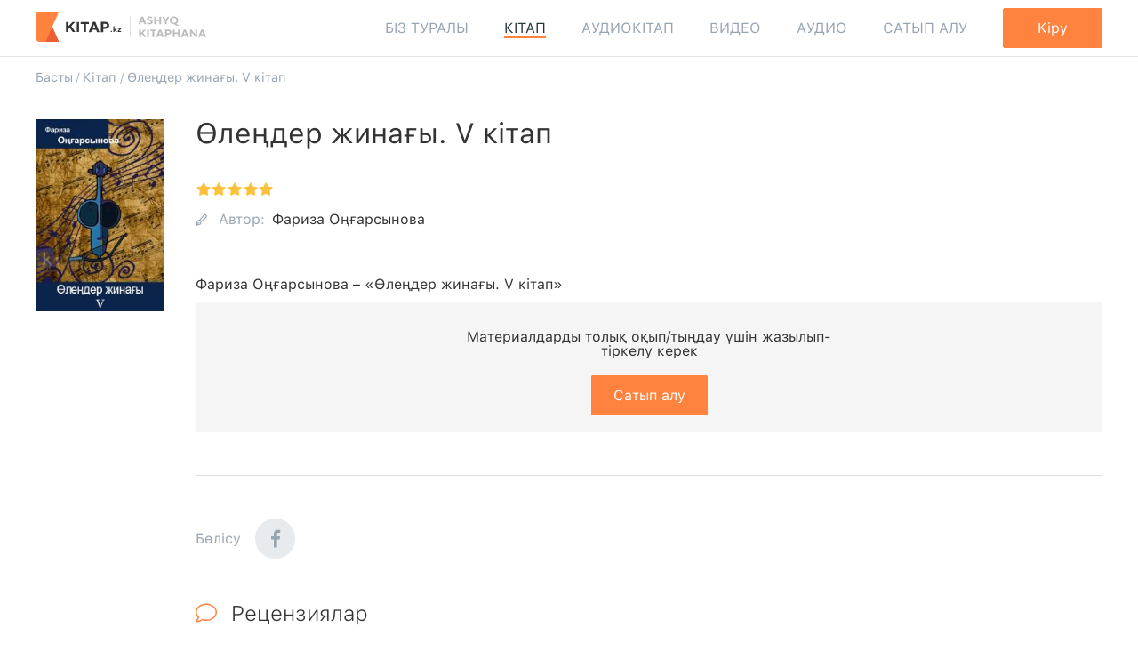

--- FILE ---
content_type: text/html; charset=UTF-8
request_url: https://kitap.kz/book/guma-olen-jih-fariza-5
body_size: 26918
content:
<!DOCTYPE html>
<html lang="kk">
<head>
    <script type="text/javascript">
    const Ziggy = {"url":"https:\/\/kitap.kz","port":null,"defaults":{},"routes":{"l5-swagger.api":{"uri":"inside\/api\/documentation","methods":["GET","HEAD"]},"l5-swagger.docs":{"uri":"docs\/{jsonFile?}","methods":["GET","HEAD","POST","PUT","PATCH","DELETE","OPTIONS"],"parameters":["jsonFile"]},"l5-swagger.asset":{"uri":"docs\/asset\/{asset}","methods":["GET","HEAD"],"parameters":["asset"]},"l5-swagger.oauth2_callback":{"uri":"api\/oauth2-callback","methods":["GET","HEAD"]},"purchase.serverNotifications.google":{"uri":"purchases\/subscriptions\/google","methods":["POST"]},"purchase.serverNotifications.apple":{"uri":"purchases\/subscriptions\/apple","methods":["POST"]},"passport.authorizations.authorize":{"uri":"oauth\/authorize","methods":["GET","HEAD"]},"passport.authorizations.approve":{"uri":"oauth\/authorize","methods":["POST"]},"passport.authorizations.deny":{"uri":"oauth\/authorize","methods":["DELETE"]},"passport.token":{"uri":"oauth\/token","methods":["POST"]},"passport.tokens.index":{"uri":"oauth\/tokens","methods":["GET","HEAD"]},"passport.tokens.destroy":{"uri":"oauth\/tokens\/{token_id}","methods":["DELETE"],"parameters":["token_id"]},"passport.token.refresh":{"uri":"oauth\/token\/refresh","methods":["POST"]},"passport.clients.index":{"uri":"oauth\/clients","methods":["GET","HEAD"]},"passport.clients.store":{"uri":"oauth\/clients","methods":["POST"]},"passport.clients.update":{"uri":"oauth\/clients\/{client_id}","methods":["PUT"],"parameters":["client_id"]},"passport.clients.destroy":{"uri":"oauth\/clients\/{client_id}","methods":["DELETE"],"parameters":["client_id"]},"passport.scopes.index":{"uri":"oauth\/scopes","methods":["GET","HEAD"]},"passport.personal.tokens.index":{"uri":"oauth\/personal-access-tokens","methods":["GET","HEAD"]},"passport.personal.tokens.store":{"uri":"oauth\/personal-access-tokens","methods":["POST"]},"passport.personal.tokens.destroy":{"uri":"oauth\/personal-access-tokens\/{token_id}","methods":["DELETE"],"parameters":["token_id"]},"book.autocomplete":{"uri":"api\/v1\/search\/book\/autocomplete","methods":["GET","HEAD"]},"bookmark.list":{"uri":"api\/v1\/book\/{id}\/bookmarks","methods":["GET","HEAD"],"parameters":["id"]},"bookmark.create":{"uri":"music\/bookmark\/set","methods":["POST"]},"bookmark.delete":{"uri":"music\/bookmark\/destroy","methods":["POST"]},"bookmark.createV2":{"uri":"api\/v1\/book\/bookmark\/set-v2","methods":["POST"]},"comment.book.add":{"uri":"comment-book\/add","methods":["POST"]},"recommended.list":{"uri":"api\/v1\/user-book\/recommended\/list","methods":["GET","HEAD"]},"check.recommend":{"uri":"api\/v1\/user-book\/check-recommend","methods":["POST"]},"audio-book.start.add":{"uri":"audio-book\/progress\/save","methods":["POST"]},"quote.index":{"uri":"api\/v1\/book\/{id}\/quote","methods":["GET","HEAD"],"parameters":["id"]},"quote.save":{"uri":"quote-save","methods":["POST"]},"quote.destroy":{"uri":"api\/v1\/book\/quote\/delete","methods":["POST"]},"socialLogin":{"uri":"api\/v3\/login\/social\/{provider}","methods":["POST"],"parameters":["provider"]},"appleLogin":{"uri":"api\/v3\/login\/apple","methods":["POST"]},"sections":{"uri":"api\/v3\/sections","methods":["GET","HEAD"]},"sectionsById":{"uri":"api\/v3\/sections\/{id}","methods":["GET","HEAD"],"parameters":["id"],"bindings":{"id":"id"}},"sectionBooks":{"uri":"api\/v3\/categories\/{id}","methods":["GET","HEAD"],"parameters":["id"],"bindings":{"id":"id"}},"recommends":{"uri":"api\/v3\/recommends","methods":["GET","HEAD"]},"recommendsById":{"uri":"api\/v3\/recommends\/{id}","methods":["GET","HEAD"],"parameters":["id"],"bindings":{"id":"id"}},"getBySlug":{"uri":"api\/v3\/books\/{slug}","methods":["GET","HEAD"],"parameters":["slug"]},"getCommentsOfBook":{"uri":"api\/v3\/book\/{id}\/comments","methods":["GET","HEAD"],"parameters":["id"]},"getBooksByAuthor":{"uri":"api\/v3\/authors\/{id}","methods":["GET","HEAD"],"parameters":["id"]},"getBooksBySpeaker":{"uri":"api\/v3\/speakers\/{id}","methods":["GET","HEAD"],"parameters":["id"]},"searchBook":{"uri":"api\/v3\/search","methods":["GET","HEAD"]},"comment.add":{"uri":"api\/v3\/comment\/add","methods":["POST"]},"changeProfileData":{"uri":"api\/v3\/profile\/general","methods":["POST"]},"new.profile":{"uri":"api\/v3\/profile","methods":["GET","HEAD"]},"new.profileById":{"uri":"api\/v3\/profile\/{id}","methods":["GET","HEAD"],"parameters":["id"]},"groups":{"uri":"api\/v3\/groups","methods":["GET","HEAD"]},"groupById":{"uri":"api\/v3\/groups\/{groupId}","methods":["GET","HEAD"],"parameters":["groupId"]},"banners.main":{"uri":"api\/v3\/banners\/main","methods":["GET","HEAD"]},"logout":{"uri":"logout","methods":["POST"]},"index":{"uri":"\/","methods":["GET","HEAD"]},"filter.tab":{"uri":"filter","methods":["POST"]},"book-statistics":{"uri":"book-statistics","methods":["GET","HEAD"]},"search.main.index":{"uri":"search\/{word?}","methods":["GET","HEAD"],"parameters":["word"]},"search.main.autocomplete":{"uri":"search\/autocomplete\/{term}\/{type}","methods":["GET","HEAD"],"parameters":["term","type"]},"filter.main.search":{"uri":"filter-search\/{type}\/{term?}","methods":["GET","HEAD"],"parameters":["type","term"]},"e_book.index":{"uri":"book","methods":["GET","HEAD"]},"e_book.filter":{"uri":"book\/filter","methods":["GET","HEAD"]},"e_book.show":{"uri":"book\/{slug}","methods":["GET","HEAD"],"parameters":["slug"]},"nurotan-book.filter":{"uri":"nurotan-book\/filter","methods":["POST"]},"nurotan-book.filter.get":{"uri":"nurotan-book\/filter","methods":["GET","HEAD"]},"a_book.index":{"uri":"audio-book","methods":["GET","HEAD"]},"a_book.filter":{"uri":"audio-book\/filter","methods":["GET","HEAD"]},"a_book.show":{"uri":"audio-book\/{slug}","methods":["GET","HEAD"],"parameters":["slug"]},"a_book.addHits":{"uri":"audio-book\/addHits","methods":["POST"]},"video.index":{"uri":"video","methods":["GET","HEAD"]},"video.show":{"uri":"video\/{category_id}\/{slug}","methods":["GET","HEAD"],"parameters":["category_id","slug"]},"video.category":{"uri":"video\/{category_id}","methods":["GET","HEAD"],"wheres":{"category_id":"[0-9]+"},"parameters":["category_id"]},"video.addHits":{"uri":"video\/addHits","methods":["POST"]},"video.search":{"uri":"video\/search","methods":["POST"]},"video.search.get":{"uri":"video\/search","methods":["GET","HEAD"]},"music.index":{"uri":"music","methods":["GET","HEAD"]},"music.category.filter":{"uri":"music\/{category_id}\/filter","methods":["POST"],"wheres":{"category_id":"[0-9]+"},"parameters":["category_id"]},"music.show":{"uri":"music\/{category_id}\/{slug}","methods":["GET","HEAD"],"parameters":["category_id","slug"]},"music.category":{"uri":"music\/{category_id}","methods":["GET","HEAD"],"wheres":{"category_id":"[0-9]+"},"parameters":["category_id"]},"music.addHits":{"uri":"music\/addHits","methods":["POST"]},"music.search":{"uri":"music\/search","methods":["POST"]},"music.search.get":{"uri":"music\/search","methods":["GET","HEAD"]},"music.filter":{"uri":"music\/filter","methods":["GET","HEAD"]},"author.show":{"uri":"author\/{id}","methods":["GET","HEAD"],"parameters":["id"]},"speaker.show":{"uri":"speaker\/{id}","methods":["GET","HEAD"],"parameters":["id"]},"dictionary.translate":{"uri":"dictionary\/translate\/{word}","methods":["GET","HEAD"],"parameters":["word"]},"dictionary.autocomplete":{"uri":"dictionary\/autocomplete\/{term}","methods":["GET","HEAD"],"parameters":["term"]},"book.read.dictionary":{"uri":"dictionary","methods":["POST"]},"article.index":{"uri":"article","methods":["GET","HEAD"]},"article.show":{"uri":"article\/{slug}","methods":["GET","HEAD"],"parameters":["slug"]},"contact":{"uri":"contact","methods":["GET","HEAD"]},"contact.send":{"uri":"contact","methods":["POST"]},"about":{"uri":"about","methods":["GET","HEAD"]},"policy.privacy":{"uri":"policy\/privacy","methods":["GET","HEAD"]},"policy.terms_of_use":{"uri":"policy\/terms-of-use","methods":["GET","HEAD"]},"faq.index":{"uri":"faq","methods":["GET","HEAD"]},"nur-otan.book.index":{"uri":"nurotan-book","methods":["GET","HEAD"]},"book.read":{"uri":"book\/{id}\/read","methods":["GET","HEAD"],"parameters":["id"]},"book.read.page.save":{"uri":"book\/read\/page-save","methods":["POST"]},"user.test.result":{"uri":"user-test-result","methods":["POST"]},"get.test.result":{"uri":"test-result\/{id}","methods":["GET","HEAD"],"parameters":["id"]},"abay.index":{"uri":"abay-175-years","methods":["GET","HEAD"]},"abay.filter":{"uri":"abay-175-years\/filter","methods":["GET","HEAD"]},"quote.remove":{"uri":"quote-remove","methods":["POST"]},"profile.quote":{"uri":"profile\/quote","methods":["GET","HEAD"]},"profile.info":{"uri":"profile\/info","methods":["GET","HEAD"]},"profile.update":{"uri":"profile\/update","methods":["POST"]},"profile.password":{"uri":"profile\/password","methods":["GET","HEAD"]},"profile.update.password":{"uri":"profile\/password-update","methods":["POST"]},"profile.book":{"uri":"profile\/book","methods":["GET","HEAD"]},"profile.book.favorite":{"uri":"profile\/book\/favorite","methods":["GET","HEAD"]},"profile.check.recommend":{"uri":"profile\/check-recommend","methods":["POST"]},"profile.audio.book":{"uri":"profile\/audio-book","methods":["GET","HEAD"]},"profile.audio.book.favorite":{"uri":"profile\/audio-book\/favorite","methods":["GET","HEAD"]},"archive.book":{"uri":"archive\/book","methods":["GET","HEAD"]},"archive.audio.book":{"uri":"archive\/audio-book","methods":["GET","HEAD"]},"notification.read":{"uri":"notification-read","methods":["POST"]},"comment.owner.add":{"uri":"owner-comment\/add","methods":["POST"]},"owner-notification.read":{"uri":"owner-notification-read","methods":["POST"]},"rating.change":{"uri":"rating\/change","methods":["POST"]},"track.bookmark.list":{"uri":"music\/{id}\/bookmarks","methods":["GET","HEAD"],"parameters":["id"]},"book.add.deferred":{"uri":"book\/deferred\/add","methods":["POST"]},"subscribe":{"uri":"subscribe","methods":["GET","HEAD"]},"profile.update_info":{"uri":"profile\/info","methods":["POST"]},"profile.update_settings":{"uri":"profile\/settings","methods":["POST"]},"profile.upload_avatar":{"uri":"profile\/upload-avatar","methods":["POST"]},"profile.subscribe":{"uri":"profile\/subscribe","methods":["GET","HEAD"]},"profile.code_activate":{"uri":"profile\/code-activate","methods":["POST"]},"profile.balance":{"uri":"profile\/balance","methods":["GET","HEAD"]},"profile.history":{"uri":"profile\/history","methods":["GET","HEAD"]},"profile.library":{"uri":"profile\/library","methods":["GET","HEAD"]},"profile.notifications":{"uri":"profile\/notifications","methods":["GET","HEAD"]},"profile.notifications.update":{"uri":"profile\/notifications","methods":["POST"]},"payment":{"uri":"payment","methods":["POST"]},"payment.code":{"uri":"payment\/code","methods":["POST"]},"payment.balance":{"uri":"payment\/balance","methods":["POST"]},"payment.status":{"uri":"payment\/status","methods":["GET","HEAD"]},"admin.index":{"uri":"inside","methods":["GET","HEAD"]},"book.index":{"uri":"inside\/book","methods":["GET","HEAD"]},"book.create":{"uri":"inside\/book\/create","methods":["GET","HEAD"]},"book.store":{"uri":"inside\/book","methods":["POST"]},"book.show":{"uri":"inside\/book\/{book}","methods":["GET","HEAD"],"parameters":["book"]},"book.edit":{"uri":"inside\/book\/{book}\/edit","methods":["GET","HEAD"],"parameters":["book"]},"book.update":{"uri":"inside\/book\/{book}","methods":["PUT","PATCH"],"parameters":["book"]},"book.destroy":{"uri":"inside\/book\/{book}","methods":["DELETE"],"parameters":["book"]},"abook.create":{"uri":"inside\/abook\/create","methods":["GET","HEAD"]},"abook.store":{"uri":"inside\/abook","methods":["POST"]},"abook.edit":{"uri":"inside\/abook\/{abook}\/edit","methods":["GET","HEAD"],"parameters":["abook"]},"abook.update":{"uri":"inside\/abook\/{abook}","methods":["PUT","PATCH"],"parameters":["abook"]},"abook.destroy":{"uri":"inside\/abook\/{abook}","methods":["DELETE"],"parameters":["abook"]},"ebook.create":{"uri":"inside\/ebook\/create","methods":["GET","HEAD"]},"ebook.store":{"uri":"inside\/ebook","methods":["POST"]},"ebook.edit":{"uri":"inside\/ebook\/{ebook}\/edit","methods":["GET","HEAD"],"parameters":["ebook"]},"ebook.update":{"uri":"inside\/ebook\/{ebook}","methods":["PUT","PATCH"],"parameters":["ebook"]},"ebook.destroy":{"uri":"inside\/ebook\/{ebook}","methods":["DELETE"],"parameters":["ebook"]},"book.untie":{"uri":"inside\/book\/untie","methods":["POST"]},"book-parent-categories.index":{"uri":"inside\/book-parent-categories","methods":["GET","HEAD"]},"book-parent-categories.show":{"uri":"inside\/book-parent-categories\/{book_parent_category}","methods":["GET","HEAD"],"parameters":["book_parent_category"]},"book-categories.store":{"uri":"inside\/book-categories","methods":["POST"]},"book-categories.show":{"uri":"inside\/book-categories\/{book_category}","methods":["GET","HEAD"],"parameters":["book_category"]},"book-categories.edit":{"uri":"inside\/book-categories\/{book_category}\/edit","methods":["GET","HEAD"],"parameters":["book_category"]},"book-categories.update":{"uri":"inside\/book-categories\/{book_category}","methods":["PUT","PATCH"],"parameters":["book_category"]},"book-categories.destroy":{"uri":"inside\/book-categories\/{book_category}","methods":["DELETE"],"parameters":["book_category"]},"book.categories.sort.change":{"uri":"inside\/sort\/change\/book-categories","methods":["POST"]},"admin.music.index":{"uri":"inside\/music","methods":["GET","HEAD"]},"admin.music.create":{"uri":"inside\/music\/create","methods":["GET","HEAD"]},"admin.music.store":{"uri":"inside\/music","methods":["POST"]},"admin.music.show":{"uri":"inside\/music\/{music}","methods":["GET","HEAD"],"parameters":["music"]},"admin.music.edit":{"uri":"inside\/music\/{music}\/edit","methods":["GET","HEAD"],"parameters":["music"]},"admin.music.update":{"uri":"inside\/music\/{music}","methods":["PUT","PATCH"],"parameters":["music"],"bindings":{"music":"id"}},"admin.music.destroy":{"uri":"inside\/music\/{music}","methods":["DELETE"],"parameters":["music"]},"music.track.delete":{"uri":"inside\/track-delete","methods":["POST"]},"admin.video.index":{"uri":"inside\/video","methods":["GET","HEAD"]},"admin.video.create":{"uri":"inside\/video\/create","methods":["GET","HEAD"]},"admin.video.store":{"uri":"inside\/video","methods":["POST"]},"admin.video.show":{"uri":"inside\/video\/{video}","methods":["GET","HEAD"],"parameters":["video"]},"admin.video.edit":{"uri":"inside\/video\/{video}\/edit","methods":["GET","HEAD"],"parameters":["video"]},"admin.video.update":{"uri":"inside\/video\/{video}","methods":["PUT","PATCH"],"parameters":["video"],"bindings":{"video":"id"}},"admin.video.destroy":{"uri":"inside\/video\/{video}","methods":["DELETE"],"parameters":["video"]},"nurotan-book.index":{"uri":"inside\/nurotan-book","methods":["GET","HEAD"]},"nurotan-book.create":{"uri":"inside\/nurotan-book\/create","methods":["GET","HEAD"]},"nurotan-book.store":{"uri":"inside\/nurotan-book","methods":["POST"]},"nurotan-book.show":{"uri":"inside\/nurotan-book\/{nurotan_book}","methods":["GET","HEAD"],"parameters":["nurotan_book"]},"nurotan-book.edit":{"uri":"inside\/nurotan-book\/{nurotan_book}\/edit","methods":["GET","HEAD"],"parameters":["nurotan_book"]},"nurotan-book.update":{"uri":"inside\/nurotan-book\/{nurotan_book}","methods":["PUT","PATCH"],"parameters":["nurotan_book"]},"nurotan-book.destroy":{"uri":"inside\/nurotan-book\/{nurotan_book}","methods":["DELETE"],"parameters":["nurotan_book"]},"nurotan-parent-categories.index":{"uri":"inside\/nurotan-parent-categories","methods":["GET","HEAD"]},"nurotan-parent-categories.show":{"uri":"inside\/nurotan-parent-categories\/{nurotan_parent_category}","methods":["GET","HEAD"],"parameters":["nurotan_parent_category"]},"nurotan-categories.store":{"uri":"inside\/nurotan-categories","methods":["POST"]},"nurotan-categories.show":{"uri":"inside\/nurotan-categories\/{nurotan_category}","methods":["GET","HEAD"],"parameters":["nurotan_category"]},"nurotan-categories.edit":{"uri":"inside\/nurotan-categories\/{nurotan_category}\/edit","methods":["GET","HEAD"],"parameters":["nurotan_category"]},"nurotan-categories.update":{"uri":"inside\/nurotan-categories\/{nurotan_category}","methods":["PUT","PATCH"],"parameters":["nurotan_category"]},"nurotan-categories.destroy":{"uri":"inside\/nurotan-categories\/{nurotan_category}","methods":["DELETE"],"parameters":["nurotan_category"]},"admin.seo-meta.index":{"uri":"inside\/seo-meta","methods":["GET","HEAD"]},"admin.seo-meta.create":{"uri":"inside\/seo-meta\/create","methods":["GET","HEAD"]},"admin.seo-meta.store":{"uri":"inside\/seo-meta","methods":["POST"]},"admin.seo-meta.show":{"uri":"inside\/seo-meta\/{seo_metum}","methods":["GET","HEAD"],"parameters":["seo_metum"]},"admin.seo-meta.edit":{"uri":"inside\/seo-meta\/{seo_metum}\/edit","methods":["GET","HEAD"],"parameters":["seo_metum"]},"admin.seo-meta.update":{"uri":"inside\/seo-meta\/{seo_metum}","methods":["PUT","PATCH"],"parameters":["seo_metum"]},"admin.seo-meta.destroy":{"uri":"inside\/seo-meta\/{seo_metum}","methods":["DELETE"],"parameters":["seo_metum"]},"admin.author.index":{"uri":"inside\/author","methods":["GET","HEAD"]},"admin.author.create":{"uri":"inside\/author\/create","methods":["GET","HEAD"]},"admin.author.store":{"uri":"inside\/author","methods":["POST"]},"admin.author.show":{"uri":"inside\/author\/{author}","methods":["GET","HEAD"],"parameters":["author"]},"admin.author.edit":{"uri":"inside\/author\/{author}\/edit","methods":["GET","HEAD"],"parameters":["author"],"bindings":{"author":"id"}},"admin.author.update":{"uri":"inside\/author\/{author}","methods":["PUT","PATCH"],"parameters":["author"],"bindings":{"author":"id"}},"admin.author.destroy":{"uri":"inside\/author\/{author}","methods":["DELETE"],"parameters":["author"]},"admin.speaker.index":{"uri":"inside\/speaker","methods":["GET","HEAD"]},"admin.speaker.create":{"uri":"inside\/speaker\/create","methods":["GET","HEAD"]},"admin.speaker.store":{"uri":"inside\/speaker","methods":["POST"]},"admin.speaker.show":{"uri":"inside\/speaker\/{speaker}","methods":["GET","HEAD"],"parameters":["speaker"]},"admin.speaker.edit":{"uri":"inside\/speaker\/{speaker}\/edit","methods":["GET","HEAD"],"parameters":["speaker"],"bindings":{"speaker":"id"}},"admin.speaker.update":{"uri":"inside\/speaker\/{speaker}","methods":["PUT","PATCH"],"parameters":["speaker"],"bindings":{"speaker":"id"}},"admin.speaker.destroy":{"uri":"inside\/speaker\/{speaker}","methods":["DELETE"],"parameters":["speaker"]},"admin.own-books.index":{"uri":"inside\/own-books","methods":["GET","HEAD"]},"admin.own-books.create":{"uri":"inside\/own-books\/create","methods":["GET","HEAD"]},"admin.own-books.store":{"uri":"inside\/own-books","methods":["POST"]},"admin.own-books.show":{"uri":"inside\/own-books\/{own_book}","methods":["GET","HEAD"],"parameters":["own_book"]},"admin.own-books.edit":{"uri":"inside\/own-books\/{own_book}\/edit","methods":["GET","HEAD"],"parameters":["own_book"]},"admin.own-books.update":{"uri":"inside\/own-books\/{own_book}","methods":["PUT","PATCH"],"parameters":["own_book"]},"admin.own-books.destroy":{"uri":"inside\/own-books\/{own_book}","methods":["DELETE"],"parameters":["own_book"]},"admin.comments.restore":{"uri":"inside\/comments\/{comment}\/restore","methods":["GET","HEAD"],"parameters":["comment"]},"admin.comments.index":{"uri":"inside\/comments","methods":["GET","HEAD"]},"admin.comments.show":{"uri":"inside\/comments\/{comment}","methods":["GET","HEAD"],"parameters":["comment"],"bindings":{"comment":"id"}},"admin.comments.edit":{"uri":"inside\/comments\/{comment}\/edit","methods":["GET","HEAD"],"parameters":["comment"],"bindings":{"comment":"id"}},"admin.comments.update":{"uri":"inside\/comments\/{comment}","methods":["PUT","PATCH"],"parameters":["comment"],"bindings":{"comment":"id"}},"admin.comments.destroy":{"uri":"inside\/comments\/{comment}","methods":["DELETE"],"parameters":["comment"]},"admin.abook-comments.restore":{"uri":"inside\/abook-comments\/{abook_comment}\/restore","methods":["GET","HEAD"],"parameters":["abook_comment"]},"admin.abook-comments.index":{"uri":"inside\/abook-comments","methods":["GET","HEAD"]},"admin.abook-comments.show":{"uri":"inside\/abook-comments\/{abook_comment}","methods":["GET","HEAD"],"parameters":["abook_comment"]},"admin.abook-comments.edit":{"uri":"inside\/abook-comments\/{abook_comment}\/edit","methods":["GET","HEAD"],"parameters":["abook_comment"]},"admin.abook-comments.update":{"uri":"inside\/abook-comments\/{abook_comment}","methods":["PUT","PATCH"],"parameters":["abook_comment"]},"admin.abook-comments.destroy":{"uri":"inside\/abook-comments\/{abook_comment}","methods":["DELETE"],"parameters":["abook_comment"]},"admin.video-comments.restore":{"uri":"inside\/video-comments\/{video_comment}\/restore","methods":["GET","HEAD"],"parameters":["video_comment"]},"admin.video-comments.index":{"uri":"inside\/video-comments","methods":["GET","HEAD"]},"admin.video-comments.show":{"uri":"inside\/video-comments\/{video_comment}","methods":["GET","HEAD"],"parameters":["video_comment"]},"admin.video-comments.edit":{"uri":"inside\/video-comments\/{video_comment}\/edit","methods":["GET","HEAD"],"parameters":["video_comment"]},"admin.video-comments.update":{"uri":"inside\/video-comments\/{video_comment}","methods":["PUT","PATCH"],"parameters":["video_comment"]},"admin.video-comments.destroy":{"uri":"inside\/video-comments\/{video_comment}","methods":["DELETE"],"parameters":["video_comment"]},"admin.music-comments.restore":{"uri":"inside\/music-comments\/{music_comment}\/restore","methods":["GET","HEAD"],"parameters":["music_comment"]},"admin.music-comments.index":{"uri":"inside\/music-comments","methods":["GET","HEAD"]},"admin.music-comments.show":{"uri":"inside\/music-comments\/{music_comment}","methods":["GET","HEAD"],"parameters":["music_comment"]},"admin.music-comments.edit":{"uri":"inside\/music-comments\/{music_comment}\/edit","methods":["GET","HEAD"],"parameters":["music_comment"]},"admin.music-comments.update":{"uri":"inside\/music-comments\/{music_comment}","methods":["PUT","PATCH"],"parameters":["music_comment"]},"admin.music-comments.destroy":{"uri":"inside\/music-comments\/{music_comment}","methods":["DELETE"],"parameters":["music_comment"]},"admin.statistics.ebooks":{"uri":"inside\/statistics\/e-model","methods":["GET","HEAD"]},"admin.statistics.ebooks.category":{"uri":"inside\/statistics\/e-model\/category\/{id}","methods":["GET","HEAD"],"parameters":["id"]},"admin.statistics.ebook.item":{"uri":"inside\/statistics\/e-model\/item\/{id}","methods":["GET","HEAD"],"parameters":["id"]},"admin.statistics.abooks":{"uri":"inside\/statistics\/a-model","methods":["GET","HEAD"]},"admin.statistics.abooks.category":{"uri":"inside\/statistics\/a-model\/category\/{id}","methods":["GET","HEAD"],"parameters":["id"]},"admin.statistics.abook.item":{"uri":"inside\/statistics\/a-model\/item\/{id}","methods":["GET","HEAD"],"parameters":["id"]},"admin.statistics.musics":{"uri":"inside\/statistics\/m-model","methods":["GET","HEAD"]},"admin.statistics.musics.category":{"uri":"inside\/statistics\/m-model\/category\/{id}","methods":["GET","HEAD"],"parameters":["id"]},"admin.statistics.musics.item":{"uri":"inside\/statistics\/m-model\/item\/{id}","methods":["GET","HEAD"],"parameters":["id"]},"admin.statistics.video":{"uri":"inside\/statistics\/v-model","methods":["GET","HEAD"]},"admin.statistics.video.category":{"uri":"inside\/statistics\/v-model\/category\/{id}","methods":["GET","HEAD"],"parameters":["id"]},"admin.statistics.video.item":{"uri":"inside\/statistics\/registers","methods":["GET","HEAD"]},"admin.statistics.entitiesChart":{"uri":"inside\/statistics\/chart","methods":["GET","HEAD"]},"admin.statistics.categoryChart":{"uri":"inside\/statistics\/cat_chart","methods":["GET","HEAD"]},"admin.statistics.itemChart":{"uri":"inside\/statistics\/item_chart","methods":["GET","HEAD"]},"admin.statistics.regChart":{"uri":"inside\/statistics\/register_chart","methods":["GET","HEAD"]},"payment.receive":{"uri":"payment\/receive","methods":["POST"]},"fallback":{"uri":"api\/v1\/{fallbackPlaceholder}","methods":["GET","HEAD"],"wheres":{"fallbackPlaceholder":".*"},"parameters":["fallbackPlaceholder"]}}};

    !function(t,r){"object"==typeof exports&&"undefined"!=typeof module?module.exports=r():"function"==typeof define&&define.amd?define(r):(t||self).route=r()}(this,function(){function t(t,r){for(var e=0;e<r.length;e++){var n=r[e];n.enumerable=n.enumerable||!1,n.configurable=!0,"value"in n&&(n.writable=!0),Object.defineProperty(t,"symbol"==typeof(o=function(t,r){if("object"!=typeof t||null===t)return t;var e=t[Symbol.toPrimitive];if(void 0!==e){var n=e.call(t,"string");if("object"!=typeof n)return n;throw new TypeError("@@toPrimitive must return a primitive value.")}return String(t)}(n.key))?o:String(o),n)}var o}function r(r,e,n){return e&&t(r.prototype,e),n&&t(r,n),Object.defineProperty(r,"prototype",{writable:!1}),r}function e(){return e=Object.assign?Object.assign.bind():function(t){for(var r=1;r<arguments.length;r++){var e=arguments[r];for(var n in e)Object.prototype.hasOwnProperty.call(e,n)&&(t[n]=e[n])}return t},e.apply(this,arguments)}function n(t){return n=Object.setPrototypeOf?Object.getPrototypeOf.bind():function(t){return t.__proto__||Object.getPrototypeOf(t)},n(t)}function o(t,r){return o=Object.setPrototypeOf?Object.setPrototypeOf.bind():function(t,r){return t.__proto__=r,t},o(t,r)}function i(t,r,e){return i=function(){if("undefined"==typeof Reflect||!Reflect.construct)return!1;if(Reflect.construct.sham)return!1;if("function"==typeof Proxy)return!0;try{return Boolean.prototype.valueOf.call(Reflect.construct(Boolean,[],function(){})),!0}catch(t){return!1}}()?Reflect.construct.bind():function(t,r,e){var n=[null];n.push.apply(n,r);var i=new(Function.bind.apply(t,n));return e&&o(i,e.prototype),i},i.apply(null,arguments)}function u(t){var r="function"==typeof Map?new Map:void 0;return u=function(t){if(null===t||-1===Function.toString.call(t).indexOf("[native code]"))return t;if("function"!=typeof t)throw new TypeError("Super expression must either be null or a function");if(void 0!==r){if(r.has(t))return r.get(t);r.set(t,e)}function e(){return i(t,arguments,n(this).constructor)}return e.prototype=Object.create(t.prototype,{constructor:{value:e,enumerable:!1,writable:!0,configurable:!0}}),o(e,t)},u(t)}var f=String.prototype.replace,a=/%20/g,c="RFC3986",l={default:c,formatters:{RFC1738:function(t){return f.call(t,a,"+")},RFC3986:function(t){return String(t)}},RFC1738:"RFC1738",RFC3986:c},s=Object.prototype.hasOwnProperty,v=Array.isArray,p=function(){for(var t=[],r=0;r<256;++r)t.push("%"+((r<16?"0":"")+r.toString(16)).toUpperCase());return t}(),y=function(t,r){for(var e=r&&r.plainObjects?Object.create(null):{},n=0;n<t.length;++n)void 0!==t[n]&&(e[n]=t[n]);return e},d={arrayToObject:y,assign:function(t,r){return Object.keys(r).reduce(function(t,e){return t[e]=r[e],t},t)},combine:function(t,r){return[].concat(t,r)},compact:function(t){for(var r=[{obj:{o:t},prop:"o"}],e=[],n=0;n<r.length;++n)for(var o=r[n],i=o.obj[o.prop],u=Object.keys(i),f=0;f<u.length;++f){var a=u[f],c=i[a];"object"==typeof c&&null!==c&&-1===e.indexOf(c)&&(r.push({obj:i,prop:a}),e.push(c))}return function(t){for(;t.length>1;){var r=t.pop(),e=r.obj[r.prop];if(v(e)){for(var n=[],o=0;o<e.length;++o)void 0!==e[o]&&n.push(e[o]);r.obj[r.prop]=n}}}(r),t},decode:function(t,r,e){var n=t.replace(/\+/g," ");if("iso-8859-1"===e)return n.replace(/%[0-9a-f]{2}/gi,unescape);try{return decodeURIComponent(n)}catch(t){return n}},encode:function(t,r,e,n,o){if(0===t.length)return t;var i=t;if("symbol"==typeof t?i=Symbol.prototype.toString.call(t):"string"!=typeof t&&(i=String(t)),"iso-8859-1"===e)return escape(i).replace(/%u[0-9a-f]{4}/gi,function(t){return"%26%23"+parseInt(t.slice(2),16)+"%3B"});for(var u="",f=0;f<i.length;++f){var a=i.charCodeAt(f);45===a||46===a||95===a||126===a||a>=48&&a<=57||a>=65&&a<=90||a>=97&&a<=122||o===l.RFC1738&&(40===a||41===a)?u+=i.charAt(f):a<128?u+=p[a]:a<2048?u+=p[192|a>>6]+p[128|63&a]:a<55296||a>=57344?u+=p[224|a>>12]+p[128|a>>6&63]+p[128|63&a]:(a=65536+((1023&a)<<10|1023&i.charCodeAt(f+=1)),u+=p[240|a>>18]+p[128|a>>12&63]+p[128|a>>6&63]+p[128|63&a])}return u},isBuffer:function(t){return!(!t||"object"!=typeof t||!(t.constructor&&t.constructor.isBuffer&&t.constructor.isBuffer(t)))},isRegExp:function(t){return"[object RegExp]"===Object.prototype.toString.call(t)},maybeMap:function(t,r){if(v(t)){for(var e=[],n=0;n<t.length;n+=1)e.push(r(t[n]));return e}return r(t)},merge:function t(r,e,n){if(!e)return r;if("object"!=typeof e){if(v(r))r.push(e);else{if(!r||"object"!=typeof r)return[r,e];(n&&(n.plainObjects||n.allowPrototypes)||!s.call(Object.prototype,e))&&(r[e]=!0)}return r}if(!r||"object"!=typeof r)return[r].concat(e);var o=r;return v(r)&&!v(e)&&(o=y(r,n)),v(r)&&v(e)?(e.forEach(function(e,o){if(s.call(r,o)){var i=r[o];i&&"object"==typeof i&&e&&"object"==typeof e?r[o]=t(i,e,n):r.push(e)}else r[o]=e}),r):Object.keys(e).reduce(function(r,o){var i=e[o];return r[o]=s.call(r,o)?t(r[o],i,n):i,r},o)}},b=Object.prototype.hasOwnProperty,h={brackets:function(t){return t+"[]"},comma:"comma",indices:function(t,r){return t+"["+r+"]"},repeat:function(t){return t}},g=Array.isArray,m=String.prototype.split,j=Array.prototype.push,w=function(t,r){j.apply(t,g(r)?r:[r])},O=Date.prototype.toISOString,E=l.default,R={addQueryPrefix:!1,allowDots:!1,charset:"utf-8",charsetSentinel:!1,delimiter:"&",encode:!0,encoder:d.encode,encodeValuesOnly:!1,format:E,formatter:l.formatters[E],indices:!1,serializeDate:function(t){return O.call(t)},skipNulls:!1,strictNullHandling:!1},S=function t(r,e,n,o,i,u,f,a,c,l,s,v,p,y){var b,h=r;if("function"==typeof f?h=f(e,h):h instanceof Date?h=l(h):"comma"===n&&g(h)&&(h=d.maybeMap(h,function(t){return t instanceof Date?l(t):t})),null===h){if(o)return u&&!p?u(e,R.encoder,y,"key",s):e;h=""}if("string"==typeof(b=h)||"number"==typeof b||"boolean"==typeof b||"symbol"==typeof b||"bigint"==typeof b||d.isBuffer(h)){if(u){var j=p?e:u(e,R.encoder,y,"key",s);if("comma"===n&&p){for(var O=m.call(String(h),","),E="",S=0;S<O.length;++S)E+=(0===S?"":",")+v(u(O[S],R.encoder,y,"value",s));return[v(j)+"="+E]}return[v(j)+"="+v(u(h,R.encoder,y,"value",s))]}return[v(e)+"="+v(String(h))]}var T,k=[];if(void 0===h)return k;if("comma"===n&&g(h))T=[{value:h.length>0?h.join(",")||null:void 0}];else if(g(f))T=f;else{var x=Object.keys(h);T=a?x.sort(a):x}for(var N=0;N<T.length;++N){var C=T[N],A="object"==typeof C&&void 0!==C.value?C.value:h[C];if(!i||null!==A){var D=g(h)?"function"==typeof n?n(e,C):e:e+(c?"."+C:"["+C+"]");w(k,t(A,D,n,o,i,u,f,a,c,l,s,v,p,y))}}return k},T=Object.prototype.hasOwnProperty,k=Array.isArray,x={allowDots:!1,allowPrototypes:!1,arrayLimit:20,charset:"utf-8",charsetSentinel:!1,comma:!1,decoder:d.decode,delimiter:"&",depth:5,ignoreQueryPrefix:!1,interpretNumericEntities:!1,parameterLimit:1e3,parseArrays:!0,plainObjects:!1,strictNullHandling:!1},N=function(t){return t.replace(/&#(\d+);/g,function(t,r){return String.fromCharCode(parseInt(r,10))})},C=function(t,r){return t&&"string"==typeof t&&r.comma&&t.indexOf(",")>-1?t.split(","):t},A=function(t,r,e,n){if(t){var o=e.allowDots?t.replace(/\.([^.[]+)/g,"[$1]"):t,i=/(\[[^[\]]*])/g,u=e.depth>0&&/(\[[^[\]]*])/.exec(o),f=u?o.slice(0,u.index):o,a=[];if(f){if(!e.plainObjects&&T.call(Object.prototype,f)&&!e.allowPrototypes)return;a.push(f)}for(var c=0;e.depth>0&&null!==(u=i.exec(o))&&c<e.depth;){if(c+=1,!e.plainObjects&&T.call(Object.prototype,u[1].slice(1,-1))&&!e.allowPrototypes)return;a.push(u[1])}return u&&a.push("["+o.slice(u.index)+"]"),function(t,r,e,n){for(var o=n?r:C(r,e),i=t.length-1;i>=0;--i){var u,f=t[i];if("[]"===f&&e.parseArrays)u=[].concat(o);else{u=e.plainObjects?Object.create(null):{};var a="["===f.charAt(0)&&"]"===f.charAt(f.length-1)?f.slice(1,-1):f,c=parseInt(a,10);e.parseArrays||""!==a?!isNaN(c)&&f!==a&&String(c)===a&&c>=0&&e.parseArrays&&c<=e.arrayLimit?(u=[])[c]=o:"__proto__"!==a&&(u[a]=o):u={0:o}}o=u}return o}(a,r,e,n)}},D=function(t,r){var e=function(t){if(!t)return x;if(null!=t.decoder&&"function"!=typeof t.decoder)throw new TypeError("Decoder has to be a function.");if(void 0!==t.charset&&"utf-8"!==t.charset&&"iso-8859-1"!==t.charset)throw new TypeError("The charset option must be either utf-8, iso-8859-1, or undefined");return{allowDots:void 0===t.allowDots?x.allowDots:!!t.allowDots,allowPrototypes:"boolean"==typeof t.allowPrototypes?t.allowPrototypes:x.allowPrototypes,arrayLimit:"number"==typeof t.arrayLimit?t.arrayLimit:x.arrayLimit,charset:void 0===t.charset?x.charset:t.charset,charsetSentinel:"boolean"==typeof t.charsetSentinel?t.charsetSentinel:x.charsetSentinel,comma:"boolean"==typeof t.comma?t.comma:x.comma,decoder:"function"==typeof t.decoder?t.decoder:x.decoder,delimiter:"string"==typeof t.delimiter||d.isRegExp(t.delimiter)?t.delimiter:x.delimiter,depth:"number"==typeof t.depth||!1===t.depth?+t.depth:x.depth,ignoreQueryPrefix:!0===t.ignoreQueryPrefix,interpretNumericEntities:"boolean"==typeof t.interpretNumericEntities?t.interpretNumericEntities:x.interpretNumericEntities,parameterLimit:"number"==typeof t.parameterLimit?t.parameterLimit:x.parameterLimit,parseArrays:!1!==t.parseArrays,plainObjects:"boolean"==typeof t.plainObjects?t.plainObjects:x.plainObjects,strictNullHandling:"boolean"==typeof t.strictNullHandling?t.strictNullHandling:x.strictNullHandling}}(r);if(""===t||null==t)return e.plainObjects?Object.create(null):{};for(var n="string"==typeof t?function(t,r){var e,n={},o=(r.ignoreQueryPrefix?t.replace(/^\?/,""):t).split(r.delimiter,Infinity===r.parameterLimit?void 0:r.parameterLimit),i=-1,u=r.charset;if(r.charsetSentinel)for(e=0;e<o.length;++e)0===o[e].indexOf("utf8=")&&("utf8=%E2%9C%93"===o[e]?u="utf-8":"utf8=%26%2310003%3B"===o[e]&&(u="iso-8859-1"),i=e,e=o.length);for(e=0;e<o.length;++e)if(e!==i){var f,a,c=o[e],l=c.indexOf("]="),s=-1===l?c.indexOf("="):l+1;-1===s?(f=r.decoder(c,x.decoder,u,"key"),a=r.strictNullHandling?null:""):(f=r.decoder(c.slice(0,s),x.decoder,u,"key"),a=d.maybeMap(C(c.slice(s+1),r),function(t){return r.decoder(t,x.decoder,u,"value")})),a&&r.interpretNumericEntities&&"iso-8859-1"===u&&(a=N(a)),c.indexOf("[]=")>-1&&(a=k(a)?[a]:a),n[f]=T.call(n,f)?d.combine(n[f],a):a}return n}(t,e):t,o=e.plainObjects?Object.create(null):{},i=Object.keys(n),u=0;u<i.length;++u){var f=i[u],a=A(f,n[f],e,"string"==typeof t);o=d.merge(o,a,e)}return d.compact(o)},$=/*#__PURE__*/function(){function t(t,r,e){var n,o;this.name=t,this.definition=r,this.bindings=null!=(n=r.bindings)?n:{},this.wheres=null!=(o=r.wheres)?o:{},this.config=e}var e=t.prototype;return e.matchesUrl=function(t){var r=this;if(!this.definition.methods.includes("GET"))return!1;var e=this.template.replace(/(\/?){([^}?]*)(\??)}/g,function(t,e,n,o){var i,u="(?<"+n+">"+((null==(i=r.wheres[n])?void 0:i.replace(/(^\^)|(\$$)/g,""))||"[^/?]+")+")";return o?"("+e+u+")?":""+e+u}).replace(/^\w+:\/\//,""),n=t.replace(/^\w+:\/\//,"").split("?"),o=n[0],i=n[1],u=new RegExp("^"+e+"/?$").exec(decodeURI(o));if(u){for(var f in u.groups)u.groups[f]="string"==typeof u.groups[f]?decodeURIComponent(u.groups[f]):u.groups[f];return{params:u.groups,query:D(i)}}return!1},e.compile=function(t){var r=this;return this.parameterSegments.length?this.template.replace(/{([^}?]+)(\??)}/g,function(e,n,o){var i,u;if(!o&&[null,void 0].includes(t[n]))throw new Error("Ziggy error: '"+n+"' parameter is required for route '"+r.name+"'.");if(r.wheres[n]&&!new RegExp("^"+(o?"("+r.wheres[n]+")?":r.wheres[n])+"$").test(null!=(u=t[n])?u:""))throw new Error("Ziggy error: '"+n+"' parameter does not match required format '"+r.wheres[n]+"' for route '"+r.name+"'.");return encodeURI(null!=(i=t[n])?i:"").replace(/%7C/g,"|").replace(/%25/g,"%").replace(/\$/g,"%24")}).replace(this.origin+"//",this.origin+"/").replace(/\/+$/,""):this.template},r(t,[{key:"template",get:function(){var t=(this.origin+"/"+this.definition.uri).replace(/\/+$/,"");return""===t?"/":t}},{key:"origin",get:function(){return this.config.absolute?this.definition.domain?""+this.config.url.match(/^\w+:\/\//)[0]+this.definition.domain+(this.config.port?":"+this.config.port:""):this.config.url:""}},{key:"parameterSegments",get:function(){var t,r;return null!=(t=null==(r=this.template.match(/{[^}?]+\??}/g))?void 0:r.map(function(t){return{name:t.replace(/{|\??}/g,""),required:!/\?}$/.test(t)}}))?t:[]}}]),t}(),F=/*#__PURE__*/function(t){var n,i;function u(r,n,o,i){var u;if(void 0===o&&(o=!0),(u=t.call(this)||this).t=null!=i?i:"undefined"!=typeof Ziggy?Ziggy:null==globalThis?void 0:globalThis.Ziggy,u.t=e({},u.t,{absolute:o}),r){if(!u.t.routes[r])throw new Error("Ziggy error: route '"+r+"' is not in the route list.");u.i=new $(r,u.t.routes[r],u.t),u.u=u.l(n)}return u}i=t,(n=u).prototype=Object.create(i.prototype),n.prototype.constructor=n,o(n,i);var f=u.prototype;return f.toString=function(){var t=this,r=Object.keys(this.u).filter(function(r){return!t.i.parameterSegments.some(function(t){return t.name===r})}).filter(function(t){return"_query"!==t}).reduce(function(r,n){var o;return e({},r,((o={})[n]=t.u[n],o))},{});return this.i.compile(this.u)+function(t,r){var e,n=t,o=function(t){if(!t)return R;if(null!=t.encoder&&"function"!=typeof t.encoder)throw new TypeError("Encoder has to be a function.");var r=t.charset||R.charset;if(void 0!==t.charset&&"utf-8"!==t.charset&&"iso-8859-1"!==t.charset)throw new TypeError("The charset option must be either utf-8, iso-8859-1, or undefined");var e=l.default;if(void 0!==t.format){if(!b.call(l.formatters,t.format))throw new TypeError("Unknown format option provided.");e=t.format}var n=l.formatters[e],o=R.filter;return("function"==typeof t.filter||g(t.filter))&&(o=t.filter),{addQueryPrefix:"boolean"==typeof t.addQueryPrefix?t.addQueryPrefix:R.addQueryPrefix,allowDots:void 0===t.allowDots?R.allowDots:!!t.allowDots,charset:r,charsetSentinel:"boolean"==typeof t.charsetSentinel?t.charsetSentinel:R.charsetSentinel,delimiter:void 0===t.delimiter?R.delimiter:t.delimiter,encode:"boolean"==typeof t.encode?t.encode:R.encode,encoder:"function"==typeof t.encoder?t.encoder:R.encoder,encodeValuesOnly:"boolean"==typeof t.encodeValuesOnly?t.encodeValuesOnly:R.encodeValuesOnly,filter:o,format:e,formatter:n,serializeDate:"function"==typeof t.serializeDate?t.serializeDate:R.serializeDate,skipNulls:"boolean"==typeof t.skipNulls?t.skipNulls:R.skipNulls,sort:"function"==typeof t.sort?t.sort:null,strictNullHandling:"boolean"==typeof t.strictNullHandling?t.strictNullHandling:R.strictNullHandling}}(r);"function"==typeof o.filter?n=(0,o.filter)("",n):g(o.filter)&&(e=o.filter);var i=[];if("object"!=typeof n||null===n)return"";var u=h[r&&r.arrayFormat in h?r.arrayFormat:r&&"indices"in r?r.indices?"indices":"repeat":"indices"];e||(e=Object.keys(n)),o.sort&&e.sort(o.sort);for(var f=0;f<e.length;++f){var a=e[f];o.skipNulls&&null===n[a]||w(i,S(n[a],a,u,o.strictNullHandling,o.skipNulls,o.encode?o.encoder:null,o.filter,o.sort,o.allowDots,o.serializeDate,o.format,o.formatter,o.encodeValuesOnly,o.charset))}var c=i.join(o.delimiter),s=!0===o.addQueryPrefix?"?":"";return o.charsetSentinel&&(s+="iso-8859-1"===o.charset?"utf8=%26%2310003%3B&":"utf8=%E2%9C%93&"),c.length>0?s+c:""}(e({},r,this.u._query),{addQueryPrefix:!0,arrayFormat:"indices",encodeValuesOnly:!0,skipNulls:!0,encoder:function(t,r){return"boolean"==typeof t?Number(t):r(t)}})},f.v=function(t){var r=this;t?this.t.absolute&&t.startsWith("/")&&(t=this.p().host+t):t=this.h();var n={},o=Object.entries(this.t.routes).find(function(e){return n=new $(e[0],e[1],r.t).matchesUrl(t)})||[void 0,void 0];return e({name:o[0]},n,{route:o[1]})},f.h=function(){var t=this.p(),r=t.pathname,e=t.search;return(this.t.absolute?t.host+r:r.replace(this.t.url.replace(/^\w*:\/\/[^/]+/,""),"").replace(/^\/+/,"/"))+e},f.current=function(t,r){var n=this.v(),o=n.name,i=n.params,u=n.query,f=n.route;if(!t)return o;var a=new RegExp("^"+t.replace(/\./g,"\\.").replace(/\*/g,".*")+"$").test(o);if([null,void 0].includes(r)||!a)return a;var c=new $(o,f,this.t);r=this.l(r,c);var l=e({},i,u);return!(!Object.values(r).every(function(t){return!t})||Object.values(l).some(function(t){return void 0!==t}))||function t(r,e){return Object.entries(r).every(function(r){var n=r[0],o=r[1];return Array.isArray(o)&&Array.isArray(e[n])?o.every(function(t){return e[n].includes(t)}):"object"==typeof o&&"object"==typeof e[n]&&null!==o&&null!==e[n]?t(o,e[n]):e[n]==o})}(r,l)},f.p=function(){var t,r,e,n,o,i,u="undefined"!=typeof window?window.location:{},f=u.host,a=u.pathname,c=u.search;return{host:null!=(t=null==(r=this.t.location)?void 0:r.host)?t:void 0===f?"":f,pathname:null!=(e=null==(n=this.t.location)?void 0:n.pathname)?e:void 0===a?"":a,search:null!=(o=null==(i=this.t.location)?void 0:i.search)?o:void 0===c?"":c}},f.has=function(t){return Object.keys(this.t.routes).includes(t)},f.l=function(t,r){var n=this;void 0===t&&(t={}),void 0===r&&(r=this.i),null!=t||(t={}),t=["string","number"].includes(typeof t)?[t]:t;var o=r.parameterSegments.filter(function(t){return!n.t.defaults[t.name]});if(Array.isArray(t))t=t.reduce(function(t,r,n){var i,u;return e({},t,o[n]?((i={})[o[n].name]=r,i):"object"==typeof r?r:((u={})[r]="",u))},{});else if(1===o.length&&!t[o[0].name]&&(t.hasOwnProperty(Object.values(r.bindings)[0])||t.hasOwnProperty("id"))){var i;(i={})[o[0].name]=t,t=i}return e({},this.g(r),this.m(t,r))},f.g=function(t){var r=this;return t.parameterSegments.filter(function(t){return r.t.defaults[t.name]}).reduce(function(t,n,o){var i,u=n.name;return e({},t,((i={})[u]=r.t.defaults[u],i))},{})},f.m=function(t,r){var n=r.bindings,o=r.parameterSegments;return Object.entries(t).reduce(function(t,r){var i,u,f=r[0],a=r[1];if(!a||"object"!=typeof a||Array.isArray(a)||!o.some(function(t){return t.name===f}))return e({},t,((u={})[f]=a,u));if(!a.hasOwnProperty(n[f])){if(!a.hasOwnProperty("id"))throw new Error("Ziggy error: object passed as '"+f+"' parameter is missing route model binding key '"+n[f]+"'.");n[f]="id"}return e({},t,((i={})[f]=a[n[f]],i))},{})},f.valueOf=function(){return this.toString()},f.check=function(t){return this.has(t)},r(u,[{key:"params",get:function(){var t=this.v();return e({},t.params,t.query)}}]),u}(/*#__PURE__*/u(String));return function(t,r,e,n){var o=new F(t,r,e,n);return t?o.toString():o}});

</script>
    
    <meta charset="utf-8">
    <meta name="viewport" content="width=device-width, initial-scale=1">

    <meta name="keywords" content="кітап кітапxана онлайн көркем әдебиет">
    <meta name="description" content="Kitap.kz – қазақ және әлем әдебиетінің үздік шығармаларын оқу және тыңдау мүмкіндігін ұсынатын ауқымды онлайн 
платформа. Мұнда ұлттық әдебиетіміз мен отандық ғылымның, өнеріміз бен сан-саладағы шығармашылық өкілдеріміздің 
жәдігерлері заңды негізде жинақталған.">
    <meta property="og:url" content="kitap.kz" />

        <title>Өлеңдер жинағы. V кітап</title>

        <meta property="og:url" content="https://kitap.kz/book/guma-olen-jih-fariza-5" />
    <meta property="og:type" content="website" />
    <meta property="og:title" content="Өлеңдер жинағы. V кітап" />
    <meta property="og:image" content="https://cdn.kitap.kz/storage/uploads/books/1112/Img_book.jpg" />
    <meta property="og:description" content="Фариза Оңғарсынова – «Өлеңдер жинағы. V кітап»" />


    <link rel="alternate" hreflang="kz" href="https://kitap.kz/book/guma-olen-jih-fariza-5" />
    <link rel="canonical" href="https://kitap.kz/book/guma-olen-jih-fariza-5" />

    <meta name="csrf-token" content="8EoOXULQ83RXWnX6yA6uzceGLTd0ZzvduE7yrcD2">

    <link rel="icon" href="https://kitap.kz/images/logo/favicon-16x16.png" type="image/x-icon" sizes="16x16">

    <script type="text/javascript">
        window.PROD_URL = 'https://kitap.kz';
        window.RMS_HOST = 'https://rms.100kitap.kz';
        window.csrf_token = '8EoOXULQ83RXWnX6yA6uzceGLTd0ZzvduE7yrcD2';
        window.__is_auth = '';
    </script>

    <meta name="yandex-verification" content="bf9c8e35073af02a" />
    <meta name="facebook-domain-verification" content="n7nww7bzbqyztto8frw36gkdijqmtt" />

    <title>Kitap.kz - онлайн кітапхана</title>

    <script src="/js/app.js?id=730740609ac33a92694f" defer></script>
    <link href="/css/app.css?id=2c36615cbc582787982a" rel="stylesheet">
    <script src="https://epay.homebank.kz/payform/payment-api.js"></script>
</head>
<body  style="opacity: 0; transition: .8s;">

<div class="mobile_links_wrapper" id="mobile_links_wrapper">
    <div class="mobile_links_block">
        <div id="close_mobile_links"></div>

        <img src="https://kitap.kz/images/logo/e-book-app.svg" alt="Kitap.kz" title="Kitap.kz">
        <div class="mobile_links_text">
            Kitap мобильді қосымшаларын жүктеп алыңыз
        </div>
                    <a href="https://apps.apple.com/ru/app/kitap/id1046439139" class="ios_link">
                <img src="https://kitap.kz/images/logo/appstore-logo.svg" alt="">
            </a>
        
    </div>
</div>
<div id="app" class="main-wrapper">

    
        <header class="layout-header" id="inner-header">
    <div class="container">
        <div class="layout-header__menu" id="inner-header__menu">
            <a href="https://kitap.kz" class="logo-header__link">
            <img id="logo-img" src="https://kitap.kz/images/logo/logo-colorful.svg" alt="Kitap.kz" title="Kitap.kz">
    </a>
<div  class="navbar__block">
        <nav class="navbar">
            <ul class="navbar-list">
                <li class="navbar-list__item">
                    <a href="https://bilimkitap.tilda.ws/kz">Біз туралы</a>
                </li>
                <li class="navbar-list__item active">
                    <a href="https://kitap.kz/book">Кітап</a>
                </li>
                <li class="navbar-list__item ">
                    <a href="https://kitap.kz/audio-book">Аудиокітап</a>
                </li>
                <li class="navbar-list__item ">
                    <a href="https://kitap.kz/video">Видео</a>
                </li>
                <li class="navbar-list__item ">
                    <a href="https://kitap.kz/music">Аудио</a>
                </li>
                <li class="navbar-list__item ">
                    <a href="https://kitap.kz/subscribe">Сатып алу</a>
                </li>
            </ul>
        </nav>

                    <a href="https://login.bilimland.kz/oauth/authorize?client_id=9468fa85-b128-462c-afbc-a1ecffa7bcc3&amp;response_type=code&amp;locale=kz&amp;redirect_uri=https://kitap.kz/login/bilimland/callback" class="button button_orange guest_header">Kipy</a>
            <adaptive-menu login-url="https://login.bilimland.kz/oauth/authorize?client_id=9468fa85-b128-462c-afbc-a1ecffa7bcc3&amp;response_type=code&amp;locale=kz&amp;redirect_uri=https://kitap.kz/login/bilimland/callback"></adaptive-menu>
                </div>
    </div>
</header>

        <div class="layout_content">
                <div class="container">

        <div class="breadcrumbs">
            <ul>
                <li><a href="/">Басты</a></li>
                                    <li><a href="https://kitap.kz/book">Кітап</a></li>
                                <li>Өлеңдер жинағы. V кітап</li>
            </ul>
        </div>

        <div class="book_show_block">

            <div class="book_show_block_cover">

                <div class="book_show_block_cover_img">
                    <img src="https://cdn.kitap.kz/storage/uploads/books/1112/Img_book.jpg" alt="Өлеңдер жинағы. V кітап" title="Өлеңдер жинағы. V кітап">
                </div>

                <div class="mobile-book__name">
                    <h1>Өлеңдер жинағы. V кітап</h1>
                </div>

            </div>

            <div itemscope itemtype="https://schema.org/Book" class="book_show_block_info">

                <h1 itemprop="name">Өлеңдер жинағы. V кітап</h1>

                                    <rating :rating="&quot;5&quot;"></rating>
                
                <div class="book_show_block_info_authors">

                    <div class="book_show_block_info_authors_title">
                        <i class="book_show_block_info_authors_icon"></i>
                        Автор:
                    </div>

                    <div itemprop="author" class="book_show_block_info_authors_item">

                                                    <a href="https://kitap.kz/author/306">Фариза Оңғарсынова</a>
                            
                        
                    </div>

                </div>

                
                <div itemprop="description" id="description" class="book_show_block_info_description description_long">

                    <p>&nbsp;</p>

<p>Фариза Оңғарсынова &ndash;&nbsp;&laquo;Өлеңдер жинағы. V кітап&raquo;</p>

                </div>
                <a data-target="description" id="read_more" class="description_read scroll2Id" style="display: none"></a>

                <div class="book_show_block_info_action">

                    <div>
                                                
                        
                    </div>


                </div>

                
                                    <div class="book_show_block_subscribe">
                        <div class="book_show_block_subscribe_description">
                            Материалдарды толық оқып/тыңдау үшін жазылып-тіркелу керек
                        </div>
                        <div class="book_show_block_subscribe_button">
                            <a class="button button_orange" href="https://kitap.kz/subscribe">Сатып алу</a>
                        </div>
                    </div>
                
                <div class="hr-line"></div>
                <div class="book_show_block_share_buttons">
                    <div class="share-block ">
    <div>Бөлісу</div>
    <ul class="share-social-list">
        <li><a target="_blank" href="https://www.facebook.com/sharer/sharer.php?u=https://kitap.kz/book/guma-olen-jih-fariza-5" class="social-buttons fa-facebook"></a></li>
        
    </ul>
</div>
                </div>

                <div class="tab-block">

                    <ul class="tab-elements" id="tab-list">
                        <li class="tab-elements__item active" data-target="mobile-description">Сипаттамасы</li>
                        <li class="tab-elements__item" data-target="comment-list">Пікірлер</li>
                    </ul>

                    <div class="tab-content">

                        <div class="mobile-description active" id="mobile-description">
                            <div class="description_long" id="description_mobile"> <p>&nbsp;</p>

<p>Фариза Оңғарсынова &ndash;&nbsp;&laquo;Өлеңдер жинағы. V кітап&raquo;</p></div>
                            <a id="read_more_mobile" class="description_read" style="display: none"></a>
                        </div>

                        <b-comment
                            :comments="[{&quot;id&quot;:53596,&quot;book_id&quot;:1095,&quot;user_id&quot;:92357934,&quot;comment_id&quot;:38401,&quot;rating&quot;:&quot;5&quot;,&quot;body&quot;:&quot;\u043a\u04af\u0448\u0442\u0456&quot;,&quot;date&quot;:&quot;1 \u0430\u0439 \u0431\u04b1\u0440\u044b\u043d&quot;,&quot;userFio&quot;:&quot;Love Love &quot;},{&quot;id&quot;:45808,&quot;book_id&quot;:1095,&quot;user_id&quot;:88840162,&quot;comment_id&quot;:30613,&quot;rating&quot;:&quot;5&quot;,&quot;body&quot;:&quot;\u0445\u043e\u0440\u043e\u0448\u043e&quot;,&quot;date&quot;:&quot;1 \u0436\u044b\u043b \u0431\u04b1\u0440\u044b\u043d&quot;,&quot;userFio&quot;:&quot;\u041a\u0430\u0441\u044c\u044f\u043d\u043e\u0432 \u0410\u043b\u0435\u043a\u0441\u0430\u043d\u0434\u0440 \u0410\u043b\u0435\u043a\u0441\u0430\u043d\u0434\u0440\u043e\u0432\u0438\u0447&quot;},{&quot;id&quot;:44334,&quot;book_id&quot;:1095,&quot;user_id&quot;:86897592,&quot;comment_id&quot;:29139,&quot;rating&quot;:&quot;5&quot;,&quot;body&quot;:&quot;\u043a\u0435\u0440\u0435\u043c\u0435\u0442&quot;,&quot;date&quot;:&quot;2 \u0436\u044b\u043b \u0431\u04b1\u0440\u044b\u043d&quot;,&quot;userFio&quot;:&quot;\u0414\u0435\u0433\u0435\u043d\u043e\u0432 \u0410\u0439\u0431\u0430\u0440 &quot;},{&quot;id&quot;:41903,&quot;book_id&quot;:1095,&quot;user_id&quot;:89079313,&quot;comment_id&quot;:26708,&quot;rating&quot;:&quot;5&quot;,&quot;body&quot;:&quot;\ud83d\ude0d\ud83d\ude0d\ud83d\ude0d\ud83d\udc4f\ud83d\udc4f\ud83d\udc4f&quot;,&quot;date&quot;:&quot;2 \u0436\u044b\u043b \u0431\u04b1\u0440\u044b\u043d&quot;,&quot;userFio&quot;:&quot;\u041d\u0430\u0433\u0438\u043c\u0443\u043b\u043b\u0430 \u0410\u0439\u0430\u0440\u0443 \u0410\u043b\u043c\u0430\u0441\u049b\u044b\u0437\u044b&quot;},{&quot;id&quot;:41878,&quot;book_id&quot;:1095,&quot;user_id&quot;:89080880,&quot;comment_id&quot;:26683,&quot;rating&quot;:&quot;5&quot;,&quot;body&quot;:&quot;\u04e9\u0442\u0435 \u043c\u04d9\u043d\u0434\u0456 \u043c\u0430\u0493\u044b\u043d\u0430\u043b\u044b \u04e9\u043b\u0435\u04a3 \u0436\u0438\u043d\u0430\u049b\u0442\u0430\u0440\u044b&quot;,&quot;date&quot;:&quot;2 \u0436\u044b\u043b \u0431\u04b1\u0440\u044b\u043d&quot;,&quot;userFio&quot;:&quot;\u0416\u0430\u0440\u044b\u043b\u0493\u0430\u0441\u044b\u043d \u0422\u0438\u043c\u0443\u0440 \u049a\u0430\u043b\u0434\u044b\u0430\u043c\u0430\u043d\u04b1\u043b\u044b&quot;},{&quot;id&quot;:41357,&quot;book_id&quot;:1095,&quot;user_id&quot;:89076536,&quot;comment_id&quot;:26162,&quot;rating&quot;:&quot;5&quot;,&quot;body&quot;:&quot;\u0436\u0430\u049b\u0441\u044b, \u04b1\u043d\u0430\u0434\u044b&quot;,&quot;date&quot;:&quot;2 \u0436\u044b\u043b \u0431\u04b1\u0440\u044b\u043d&quot;,&quot;userFio&quot;:&quot;\u04d8\u0431\u0434\u0456\u049b\u0430\u0434\u0456\u0440 \u0410\u044f\u043b\u0430 \u049a\u0430\u0434\u0456\u0440\u0431\u0435\u043a\u049b\u044b\u0437\u044b&quot;},{&quot;id&quot;:41342,&quot;book_id&quot;:1095,&quot;user_id&quot;:89075380,&quot;comment_id&quot;:26147,&quot;rating&quot;:&quot;5&quot;,&quot;body&quot;:&quot;\u04e9\u0442\u0435 \u0436\u0430\u049b\u0441\u044b \u0436\u0430\u0437\u044b\u043b\u0493\u0430\u043d&quot;,&quot;date&quot;:&quot;2 \u0436\u044b\u043b \u0431\u04b1\u0440\u044b\u043d&quot;,&quot;userFio&quot;:&quot;\u0410\u043c\u0430\u043d\u0442\u0430\u0439 \u0410\u0440\u043d\u04b1\u0440 \u0422\u04e9\u043b\u0435\u0443\u0431\u0435\u043a\u04b1\u043b\u044b&quot;},{&quot;id&quot;:40851,&quot;book_id&quot;:1095,&quot;user_id&quot;:89077162,&quot;comment_id&quot;:25656,&quot;rating&quot;:&quot;5&quot;,&quot;body&quot;:&quot;\ud83d\udc4d\ud83d\udc4d\ud83d\udc4d\ud83d\udc4d\ud83d\udc4d&quot;,&quot;date&quot;:&quot;2 \u0436\u044b\u043b \u0431\u04b1\u0440\u044b\u043d&quot;,&quot;userFio&quot;:&quot;\u0411\u043e\u043b\u0430\u0442 \u04d8\u0441\u0438\u044f \u0410\u043b\u043c\u0430\u0441\u049b\u044b\u0437\u044b&quot;},{&quot;id&quot;:40844,&quot;book_id&quot;:1095,&quot;user_id&quot;:89075983,&quot;comment_id&quot;:25649,&quot;rating&quot;:&quot;5&quot;,&quot;body&quot;:&quot;\ud83d\ude0d\ud83d\ude0d\ud83d\ude0d\ud83d\udc4d\ud83d\udc4f&quot;,&quot;date&quot;:&quot;2 \u0436\u044b\u043b \u0431\u04b1\u0440\u044b\u043d&quot;,&quot;userFio&quot;:&quot;\u04d8\u043b\u0456\u0448\u0435\u0440 \u041a\u04d9\u0443\u0441\u04d9\u0440 \u0492\u0430\u0437\u0438\u0437\u049b\u044b\u0437\u044b&quot;},{&quot;id&quot;:40811,&quot;book_id&quot;:1095,&quot;user_id&quot;:89075865,&quot;comment_id&quot;:25616,&quot;rating&quot;:&quot;5&quot;,&quot;body&quot;:&quot;\u043f\u0430\u0439\u0434\u0430\u0441\u044b \u04e9\u0442\u0435 \u0437\u043e\u0440&quot;,&quot;date&quot;:&quot;2 \u0436\u044b\u043b \u0431\u04b1\u0440\u044b\u043d&quot;,&quot;userFio&quot;:&quot;\u049a\u0443\u0430\u043d\u044b\u0448\u049b\u0430\u043b\u0438 \u0424\u0430\u0442\u0438\u043c\u0430 \u0420\u0443\u0441\u043b\u0430\u043d\u049b\u044b\u0437\u044b&quot;},{&quot;id&quot;:40487,&quot;book_id&quot;:1095,&quot;user_id&quot;:89077399,&quot;comment_id&quot;:25292,&quot;rating&quot;:&quot;5&quot;,&quot;body&quot;:&quot;\u04e9\u0442\u0435 \u04d9\u0441\u0435\u0440\u043b\u0456 \ud83d\udc4d\ud83d\udc4d\ud83d\udc4d&quot;,&quot;date&quot;:&quot;2 \u0436\u044b\u043b \u0431\u04b1\u0440\u044b\u043d&quot;,&quot;userFio&quot;:&quot;\u0425\u0443\u0441\u043d\u0430\u0434\u0438\u043d \u041c\u0430\u0434\u0438\u043d\u0430 \u04d8\u0431\u0456\u043b\u049b\u0430\u0441\u044b\u043c\u049b\u044b\u0437\u044b&quot;},{&quot;id&quot;:40429,&quot;book_id&quot;:1095,&quot;user_id&quot;:89075716,&quot;comment_id&quot;:25234,&quot;rating&quot;:&quot;5&quot;,&quot;body&quot;:&quot;\u04e9\u0442\u0435 \u0436\u0430\u049b\u0441\u044b \u04e9\u043b\u0435\u04a3\u0434\u0435\u0440&quot;,&quot;date&quot;:&quot;2 \u0436\u044b\u043b \u0431\u04b1\u0440\u044b\u043d&quot;,&quot;userFio&quot;:&quot;\u041c\u04b1\u0445\u0430\u043c\u0435\u0442 \u04d8\u0434\u0435\u043c\u0456 \u0411\u0430\u049b\u044b\u0442\u049b\u044b\u0437\u044b&quot;},{&quot;id&quot;:40050,&quot;book_id&quot;:1095,&quot;user_id&quot;:89080397,&quot;comment_id&quot;:24855,&quot;rating&quot;:&quot;5&quot;,&quot;body&quot;:&quot;\u043e\u049b\u0443\u0493\u0430 \u043a\u0435\u04a3\u0435\u0441 \u0431\u0435\u0440\u0435\u043c\u0456\u043d&quot;,&quot;date&quot;:&quot;2 \u0436\u044b\u043b \u0431\u04b1\u0440\u044b\u043d&quot;,&quot;userFio&quot;:&quot;\u0411\u0430\u0445\u044b\u0442 \u0411\u0430\u043b\u0430\u0443\u0441\u0430 \u0420\u0430\u0448\u0438\u0434\u049b\u044b\u0437\u044b&quot;},{&quot;id&quot;:39866,&quot;book_id&quot;:1095,&quot;user_id&quot;:89075129,&quot;comment_id&quot;:24671,&quot;rating&quot;:&quot;5&quot;,&quot;body&quot;:&quot;\u04e9\u0442\u0435 \u04d9\u0441\u0435\u0440\u043b\u0456, \u043a\u0435\u0440\u0435\u043c\u0435\u0442 \u043a\u0456\u0442\u0430\u043f&quot;,&quot;date&quot;:&quot;2 \u0436\u044b\u043b \u0431\u04b1\u0440\u044b\u043d&quot;,&quot;userFio&quot;:&quot;\u041c\u0435\u0434\u0435\u0442\u0431\u0430\u0439 \u0416\u0430\u043d\u043d\u04b1\u0440 \u0421\u0430\u0445\u0438\u049b\u044b\u0437\u044b&quot;},{&quot;id&quot;:39413,&quot;book_id&quot;:1095,&quot;user_id&quot;:89080459,&quot;comment_id&quot;:24218,&quot;rating&quot;:&quot;5&quot;,&quot;body&quot;:&quot;\ud83d\udc4f\ud83d\udc4f\ud83d\udc4f\ud83d\udc4d\ud83d\udc4d\ud83d\udc4d\ud83d\udc4d&quot;,&quot;date&quot;:&quot;2 \u0436\u044b\u043b \u0431\u04b1\u0440\u044b\u043d&quot;,&quot;userFio&quot;:&quot;\u042b\u0445\u044b\u043b\u0430\u0441 \u0410\u049b\u0435\u0440\u043a\u0435 \u0415\u0440\u0441\u0438\u043d\u049b\u044b\u0437\u044b&quot;}]"
                            :user_data="false"
                            :book_data="{&quot;id&quot;:1095,&quot;parent_id&quot;:1095,&quot;path&quot;:&quot;https:\/\/cdn.kitap.kz\/openresty\/uploads\/books\/1112\/File_book.epub&quot;,&quot;type&quot;:&quot;epub&quot;,&quot;hits&quot;:759,&quot;rating&quot;:&quot;5&quot;,&quot;is_popular&quot;:0,&quot;child_is_new&quot;:0,&quot;created_by&quot;:null,&quot;updated_by&quot;:null,&quot;created_at&quot;:&quot;2017-12-26 14:26:11&quot;,&quot;updated_at&quot;:&quot;2026-01-12 19:59:13&quot;,&quot;deleted_by&quot;:853059,&quot;deleted_at&quot;:null,&quot;category_id&quot;:568,&quot;name&quot;:&quot;\u04e8\u043b\u0435\u04a3\u0434\u0435\u0440 \u0436\u0438\u043d\u0430\u0493\u044b. V \u043a\u0456\u0442\u0430\u043f&quot;,&quot;locale&quot;:&quot;kk&quot;,&quot;slug&quot;:&quot;guma-olen-jih-fariza-5&quot;,&quot;image&quot;:&quot;https:\/\/cdn.kitap.kz\/storage\/uploads\/books\/1112\/Img_book.jpg&quot;,&quot;description&quot;:&quot;&lt;p&gt;&amp;nbsp;&lt;\/p&gt;\r\n\r\n&lt;p&gt;\u0424\u0430\u0440\u0438\u0437\u0430 \u041e\u04a3\u0493\u0430\u0440\u0441\u044b\u043d\u043e\u0432\u0430 &amp;ndash;&amp;nbsp;&amp;laquo;\u04e8\u043b\u0435\u04a3\u0434\u0435\u0440 \u0436\u0438\u043d\u0430\u0493\u044b. V \u043a\u0456\u0442\u0430\u043f&amp;raquo;&lt;\/p&gt;&quot;,&quot;is_new&quot;:0,&quot;rating_count&quot;:15,&quot;authors&quot;:[{&quot;id&quot;:306,&quot;name&quot;:&quot;\u0424\u0430\u0440\u0438\u0437\u0430 \u041e\u04a3\u0493\u0430\u0440\u0441\u044b\u043d\u043e\u0432\u0430&quot;,&quot;image&quot;:&quot;https:\/\/cdn.kitap.kz\/storage\/authors\/309\/avatar.jpg&quot;,&quot;description&quot;:&quot;&lt;p&gt;\u0424\u0430\u0440\u0438\u0437\u0430 \u041e\u04a3\u0493\u0430\u0440\u0441\u044b\u043d\u043e\u0432\u0430 &amp;ndash; \u049b\u0430\u0437\u0430\u049b \u043f\u043e\u044d\u0437\u0438\u044f\u0441\u044b\u043d\u044b\u04a3 \u0436\u0430\u0440\u044b\u049b \u0436\u04b1\u043b\u0434\u044b\u0437\u044b, \u049b\u0430\u043b\u0430\u043c\u0433\u0435\u0440\u0433\u0435 \u0442\u04d9\u043d \u0435\u0440\u043b\u0456\u043a, \u0430\u0434\u0430\u043b\u0434\u044b\u049b, \u043e\u0442\u0430\u043d\u0441\u04af\u0439\u0433\u0456\u0448\u0442\u0456\u043a, \u043d\u0430\u043c\u044b\u0441\u049b\u043e\u0439\u043b\u044b\u049b \u0441\u0435\u043a\u0456\u043b\u0434\u0456 \u049b\u0430\u0441\u0438\u0435\u0442\u0442\u0435\u0440\u0434\u0456 \u0431\u043e\u0439\u044b\u043d\u0430 \u0441\u0456\u04a3\u0456\u0440\u0456\u043f \u049b\u0430\u043d\u0430 \u049b\u043e\u0439\u043c\u0430\u0439, \u04e9\u043b\u0435\u04a3\u0434\u0435\u0440\u0456\u043d\u0434\u0435 \u0442\u0430\u043d\u044b\u0442\u0430 \u0431\u0456\u043b\u0433\u0435\u043d \u0430\u049b\u044b\u043d. \u041e\u043d\u044b\u04a3 \u04e9\u043b\u0435\u04a3\u0434\u0435\u0440\u0456 \u043e\u049b\u044b\u0440\u043c\u0430\u043d\u0434\u044b \u0435\u0440\u043b\u0456\u043a\u043a\u0435, \u043d\u04d9\u0437\u0456\u043a\u0442\u0456\u043a\u043a\u0435, \u0442\u0443\u0493\u0430\u043d \u0436\u0435\u0440\u0434\u0456, \u0430\u0434\u0430\u043c\u0437\u0430\u0442\u0442\u044b \u0441\u04af\u044e\u0433\u0435 \u0436\u0435\u0442\u0435\u043b\u0435\u0439\u0434\u0456.&amp;nbsp;&lt;\/p&gt;\r\n\r\n&lt;p&gt;\u049a\u0430\u0437\u0430\u049b \u04e9\u043b\u0435\u04a3\u0456\u043d\u0435 \u04e9\u0437 \u043f\u043e\u044d\u0442\u0438\u043a\u0430\u043b\u044b\u049b \u043c\u04d9\u043d\u0435\u0440\u0456\u043c\u0435\u043d, \u043b\u0438\u0440\u0438\u043a\u0430\u043b\u044b\u049b \u043a\u0435\u0439\u0456\u043f\u043a\u0435\u0440\u0456\u043c\u0435\u043d \u043a\u0435\u043b\u0433\u0435\u043d \u0430\u049b\u044b\u043d \u0441\u043e\u04a3\u044b\u043d\u0430 \u0431\u0456\u0440\u043d\u0435\u0448\u0435 \u0442\u043e\u043c \u04e9\u043b\u0435\u04a3 \u0436\u0438\u043d\u0430\u049b\u0442\u0430\u0440\u044b\u043d \u049b\u0430\u043b\u0434\u044b\u0440\u044b\u043f, \u043f\u043e\u044d\u0437\u0438\u044f \u043f\u0430\u0434\u0438\u0448\u0430\u0441\u044b\u043d\u0430 \u0430\u0439\u043d\u0430\u043b\u0430 \u0431\u0456\u043b\u0434\u0456. \u04e8\u043b\u0435\u04a3\u0434\u0435\u0440\u0456\u043d\u0434\u0435\u0433\u0456 \u04e9\u0436\u0435\u0442\u0442\u0456\u043a, \u0431\u0430\u0442\u044b\u043b\u0434\u044b\u049b\u043f\u0435\u043d \u0430\u0441\u0442\u0430\u0441\u049b\u0430\u043d \u043d\u04d9\u0437\u0456\u043a\u0442\u0456\u0433\u0456 \u043e\u043d\u044b\u04a3 \u043f\u043e\u044d\u0437\u0438\u044f\u0441\u044b\u043d\u0430 \u04e9\u0437\u0433\u0435\u0448\u0435 \u0440\u0435\u04a3, \u049b\u0430\u0439\u0442\u0430\u043b\u0430\u043d\u0431\u0430\u0441 \u0435\u0440\u0435\u043a\u0448\u0435\u043b\u0456\u043a \u0434\u0430\u0440\u044b\u0442\u0442\u044b. \u0424\u0430\u0440\u0438\u0437\u0430 \u049b\u0430\u0439 \u0442\u0430\u049b\u044b\u0440\u044b\u043f\u0442\u044b \u049b\u043e\u0437\u0493\u0430\u0441\u0430 \u0434\u0430, \u0441\u043e\u043d\u044b\u04a3 \u0442\u0435\u0440\u0435\u04a3\u0456\u043d\u0435 \u04af\u04a3\u0456\u043b\u0456\u043f, \u04e9\u0437\u0456 \u0436\u044b\u0440\u043b\u0430\u0493\u0430\u043d \u049b\u04b1\u0431\u044b\u043b\u044b\u0441\u0442\u044b\u04a3 \u0431\u0430\u0440 \u043c\u04d9\u043d\u0456\u043d \u0430\u0448\u0430 \u0430\u043b\u0434\u044b.&amp;nbsp;&amp;nbsp;&amp;nbsp;&lt;\/p&gt;&quot;,&quot;pivot&quot;:{&quot;book_id&quot;:1095,&quot;author_id&quot;:306}}],&quot;comments&quot;:[{&quot;id&quot;:53596,&quot;book_id&quot;:1095,&quot;user_id&quot;:92357934,&quot;comment_id&quot;:38401,&quot;rating&quot;:&quot;5&quot;,&quot;created_at&quot;:&quot;2025-11-30 02:15:20&quot;,&quot;updated_at&quot;:&quot;2025-11-30 02:15:20&quot;,&quot;comment&quot;:{&quot;id&quot;:38401,&quot;user_id&quot;:92357934,&quot;parent_id&quot;:0,&quot;body&quot;:&quot;\u043a\u04af\u0448\u0442\u0456&quot;,&quot;created_at&quot;:&quot;2025-11-30 02:15:20&quot;,&quot;updated_at&quot;:&quot;2025-11-30 02:15:20&quot;,&quot;deleted_at&quot;:null,&quot;_old_id&quot;:null,&quot;old_user_fio&quot;:null,&quot;date&quot;:&quot;1 \u0430\u0439 \u0431\u04b1\u0440\u044b\u043d&quot;,&quot;userFio&quot;:&quot;Love Love &quot;,&quot;user&quot;:{&quot;user_id&quot;:92357934,&quot;old_login&quot;:null,&quot;email&quot;:&quot;aldongarovashamshy811@gmail.com&quot;,&quot;group_id&quot;:null,&quot;firstname&quot;:&quot;Love&quot;,&quot;surname&quot;:&quot;Love&quot;,&quot;lastname&quot;:null,&quot;born_date&quot;:null,&quot;sex&quot;:null,&quot;lang&quot;:null,&quot;phone&quot;:null,&quot;phone_raw&quot;:null,&quot;phone_old&quot;:null,&quot;enable_code_verification&quot;:0,&quot;country_id&quot;:null,&quot;country_name&quot;:null,&quot;region_id&quot;:null,&quot;region_name&quot;:null,&quot;province_id&quot;:null,&quot;province_name&quot;:null,&quot;city_id&quot;:null,&quot;city_name&quot;:null,&quot;activity_id&quot;:null,&quot;activity_name&quot;:null,&quot;school_id&quot;:null,&quot;school_name&quot;:null,&quot;class_id&quot;:null,&quot;class_name&quot;:null,&quot;avatar_url&quot;:null,&quot;tmp_data&quot;:null,&quot;recovery_hash&quot;:null,&quot;info_status&quot;:0,&quot;info_step&quot;:1,&quot;mailer_status&quot;:0,&quot;mailer_hash&quot;:null,&quot;status&quot;:1,&quot;reg_time&quot;:0,&quot;reg_project_id&quot;:null,&quot;reg_platform&quot;:null,&quot;snation_id&quot;:null,&quot;iin&quot;:null,&quot;is_teacher_flag&quot;:null,&quot;latin_login&quot;:null,&quot;default_password&quot;:null,&quot;login_unique_id&quot;:null,&quot;online_school_login&quot;:null,&quot;created_at&quot;:&quot;2025-02-08 02:07:08&quot;,&quot;updated_at&quot;:&quot;2025-02-08 02:09:02&quot;,&quot;fullName&quot;:&quot;Love Love &quot;},&quot;book_comment&quot;:{&quot;book_id&quot;:1095,&quot;comment_id&quot;:38401,&quot;type&quot;:&quot;a&quot;},&quot;owner_comment&quot;:null,&quot;video_comment&quot;:null,&quot;child&quot;:[]}},{&quot;id&quot;:45808,&quot;book_id&quot;:1095,&quot;user_id&quot;:88840162,&quot;comment_id&quot;:30613,&quot;rating&quot;:&quot;5&quot;,&quot;created_at&quot;:&quot;2024-01-18 11:44:06&quot;,&quot;updated_at&quot;:&quot;2024-01-18 11:44:06&quot;,&quot;comment&quot;:{&quot;id&quot;:30613,&quot;user_id&quot;:88840162,&quot;parent_id&quot;:0,&quot;body&quot;:&quot;\u0445\u043e\u0440\u043e\u0448\u043e&quot;,&quot;created_at&quot;:&quot;2024-01-18 11:44:06&quot;,&quot;updated_at&quot;:&quot;2024-01-18 11:44:06&quot;,&quot;deleted_at&quot;:null,&quot;_old_id&quot;:null,&quot;old_user_fio&quot;:null,&quot;date&quot;:&quot;1 \u0436\u044b\u043b \u0431\u04b1\u0440\u044b\u043d&quot;,&quot;userFio&quot;:&quot;\u041a\u0430\u0441\u044c\u044f\u043d\u043e\u0432 \u0410\u043b\u0435\u043a\u0441\u0430\u043d\u0434\u0440 \u0410\u043b\u0435\u043a\u0441\u0430\u043d\u0434\u0440\u043e\u0432\u0438\u0447&quot;,&quot;user&quot;:{&quot;user_id&quot;:88840162,&quot;old_login&quot;:null,&quot;email&quot;:null,&quot;group_id&quot;:null,&quot;firstname&quot;:&quot;\u0410\u043b\u0435\u043a\u0441\u0430\u043d\u0434\u0440&quot;,&quot;surname&quot;:&quot;\u041a\u0430\u0441\u044c\u044f\u043d\u043e\u0432&quot;,&quot;lastname&quot;:&quot;\u0410\u043b\u0435\u043a\u0441\u0430\u043d\u0434\u0440\u043e\u0432\u0438\u0447&quot;,&quot;born_date&quot;:1205690400,&quot;sex&quot;:&quot;m&quot;,&quot;lang&quot;:null,&quot;phone&quot;:null,&quot;phone_raw&quot;:null,&quot;phone_old&quot;:null,&quot;enable_code_verification&quot;:0,&quot;country_id&quot;:null,&quot;country_name&quot;:null,&quot;region_id&quot;:null,&quot;region_name&quot;:null,&quot;province_id&quot;:null,&quot;province_name&quot;:null,&quot;city_id&quot;:null,&quot;city_name&quot;:null,&quot;activity_id&quot;:null,&quot;activity_name&quot;:null,&quot;school_id&quot;:null,&quot;school_name&quot;:null,&quot;class_id&quot;:null,&quot;class_name&quot;:null,&quot;avatar_url&quot;:null,&quot;tmp_data&quot;:null,&quot;recovery_hash&quot;:null,&quot;info_status&quot;:0,&quot;info_step&quot;:1,&quot;mailer_status&quot;:0,&quot;mailer_hash&quot;:null,&quot;status&quot;:1,&quot;reg_time&quot;:0,&quot;reg_project_id&quot;:555,&quot;reg_platform&quot;:null,&quot;snation_id&quot;:88840162,&quot;iin&quot;:null,&quot;is_teacher_flag&quot;:2,&quot;latin_login&quot;:&quot;kasyanov_aleksandr&quot;,&quot;default_password&quot;:&quot;547294&quot;,&quot;login_unique_id&quot;:null,&quot;online_school_login&quot;:&quot;kasyanov_aleksandr_2&quot;,&quot;created_at&quot;:&quot;2023-10-20 10:33:56&quot;,&quot;updated_at&quot;:&quot;2023-10-20 11:49:08&quot;,&quot;fullName&quot;:&quot;\u041a\u0430\u0441\u044c\u044f\u043d\u043e\u0432 \u0410\u043b\u0435\u043a\u0441\u0430\u043d\u0434\u0440 \u0410\u043b\u0435\u043a\u0441\u0430\u043d\u0434\u0440\u043e\u0432\u0438\u0447&quot;},&quot;book_comment&quot;:null,&quot;owner_comment&quot;:null,&quot;video_comment&quot;:null,&quot;child&quot;:[]}},{&quot;id&quot;:44334,&quot;book_id&quot;:1095,&quot;user_id&quot;:86897592,&quot;comment_id&quot;:29139,&quot;rating&quot;:&quot;5&quot;,&quot;created_at&quot;:&quot;2024-01-12 17:17:05&quot;,&quot;updated_at&quot;:&quot;2024-01-12 17:17:05&quot;,&quot;comment&quot;:{&quot;id&quot;:29139,&quot;user_id&quot;:86897592,&quot;parent_id&quot;:0,&quot;body&quot;:&quot;\u043a\u0435\u0440\u0435\u043c\u0435\u0442&quot;,&quot;created_at&quot;:&quot;2024-01-12 17:17:05&quot;,&quot;updated_at&quot;:&quot;2024-01-12 17:17:05&quot;,&quot;deleted_at&quot;:null,&quot;_old_id&quot;:null,&quot;old_user_fio&quot;:null,&quot;date&quot;:&quot;2 \u0436\u044b\u043b \u0431\u04b1\u0440\u044b\u043d&quot;,&quot;userFio&quot;:&quot;\u0414\u0435\u0433\u0435\u043d\u043e\u0432 \u0410\u0439\u0431\u0430\u0440 &quot;,&quot;user&quot;:{&quot;user_id&quot;:86897592,&quot;old_login&quot;:null,&quot;email&quot;:null,&quot;group_id&quot;:null,&quot;firstname&quot;:&quot;\u0410\u0439\u0431\u0430\u0440&quot;,&quot;surname&quot;:&quot;\u0414\u0435\u0433\u0435\u043d\u043e\u0432&quot;,&quot;lastname&quot;:&quot;&quot;,&quot;born_date&quot;:null,&quot;sex&quot;:&quot;m&quot;,&quot;lang&quot;:null,&quot;phone&quot;:null,&quot;phone_raw&quot;:null,&quot;phone_old&quot;:null,&quot;enable_code_verification&quot;:0,&quot;country_id&quot;:null,&quot;country_name&quot;:null,&quot;region_id&quot;:null,&quot;region_name&quot;:null,&quot;province_id&quot;:null,&quot;province_name&quot;:null,&quot;city_id&quot;:null,&quot;city_name&quot;:null,&quot;activity_id&quot;:null,&quot;activity_name&quot;:null,&quot;school_id&quot;:null,&quot;school_name&quot;:null,&quot;class_id&quot;:null,&quot;class_name&quot;:null,&quot;avatar_url&quot;:null,&quot;tmp_data&quot;:null,&quot;recovery_hash&quot;:null,&quot;info_status&quot;:0,&quot;info_step&quot;:1,&quot;mailer_status&quot;:0,&quot;mailer_hash&quot;:null,&quot;status&quot;:1,&quot;reg_time&quot;:0,&quot;reg_project_id&quot;:null,&quot;reg_platform&quot;:null,&quot;snation_id&quot;:86897592,&quot;iin&quot;:null,&quot;is_teacher_flag&quot;:2,&quot;latin_login&quot;:&quot;degenov_aydar&quot;,&quot;default_password&quot;:&quot;375354&quot;,&quot;login_unique_id&quot;:null,&quot;online_school_login&quot;:null,&quot;created_at&quot;:&quot;2022-02-04 21:20:35&quot;,&quot;updated_at&quot;:&quot;2022-02-04 21:23:02&quot;,&quot;fullName&quot;:&quot;\u0414\u0435\u0433\u0435\u043d\u043e\u0432 \u0410\u0439\u0431\u0430\u0440 &quot;},&quot;book_comment&quot;:null,&quot;owner_comment&quot;:null,&quot;video_comment&quot;:null,&quot;child&quot;:[]}},{&quot;id&quot;:41903,&quot;book_id&quot;:1095,&quot;user_id&quot;:89079313,&quot;comment_id&quot;:26708,&quot;rating&quot;:&quot;5&quot;,&quot;created_at&quot;:&quot;2024-01-07 07:39:31&quot;,&quot;updated_at&quot;:&quot;2024-01-07 07:39:31&quot;,&quot;comment&quot;:{&quot;id&quot;:26708,&quot;user_id&quot;:89079313,&quot;parent_id&quot;:0,&quot;body&quot;:&quot;\ud83d\ude0d\ud83d\ude0d\ud83d\ude0d\ud83d\udc4f\ud83d\udc4f\ud83d\udc4f&quot;,&quot;created_at&quot;:&quot;2024-01-07 07:39:31&quot;,&quot;updated_at&quot;:&quot;2024-01-07 07:39:31&quot;,&quot;deleted_at&quot;:null,&quot;_old_id&quot;:null,&quot;old_user_fio&quot;:null,&quot;date&quot;:&quot;2 \u0436\u044b\u043b \u0431\u04b1\u0440\u044b\u043d&quot;,&quot;userFio&quot;:&quot;\u041d\u0430\u0433\u0438\u043c\u0443\u043b\u043b\u0430 \u0410\u0439\u0430\u0440\u0443 \u0410\u043b\u043c\u0430\u0441\u049b\u044b\u0437\u044b&quot;,&quot;user&quot;:{&quot;user_id&quot;:89079313,&quot;old_login&quot;:null,&quot;email&quot;:null,&quot;group_id&quot;:null,&quot;firstname&quot;:&quot;\u0410\u0439\u0430\u0440\u0443&quot;,&quot;surname&quot;:&quot;\u041d\u0430\u0433\u0438\u043c\u0443\u043b\u043b\u0430&quot;,&quot;lastname&quot;:&quot;\u0410\u043b\u043c\u0430\u0441\u049b\u044b\u0437\u044b&quot;,&quot;born_date&quot;:1309543200,&quot;sex&quot;:&quot;w&quot;,&quot;lang&quot;:null,&quot;phone&quot;:null,&quot;phone_raw&quot;:null,&quot;phone_old&quot;:null,&quot;enable_code_verification&quot;:0,&quot;country_id&quot;:null,&quot;country_name&quot;:null,&quot;region_id&quot;:null,&quot;region_name&quot;:null,&quot;province_id&quot;:null,&quot;province_name&quot;:null,&quot;city_id&quot;:null,&quot;city_name&quot;:null,&quot;activity_id&quot;:null,&quot;activity_name&quot;:null,&quot;school_id&quot;:null,&quot;school_name&quot;:null,&quot;class_id&quot;:null,&quot;class_name&quot;:null,&quot;avatar_url&quot;:null,&quot;tmp_data&quot;:null,&quot;recovery_hash&quot;:null,&quot;info_status&quot;:0,&quot;info_step&quot;:1,&quot;mailer_status&quot;:0,&quot;mailer_hash&quot;:null,&quot;status&quot;:1,&quot;reg_time&quot;:0,&quot;reg_project_id&quot;:null,&quot;reg_platform&quot;:null,&quot;snation_id&quot;:89079313,&quot;iin&quot;:null,&quot;is_teacher_flag&quot;:2,&quot;latin_login&quot;:&quot;nagimulla_ayaru&quot;,&quot;default_password&quot;:&quot;480393&quot;,&quot;login_unique_id&quot;:null,&quot;online_school_login&quot;:null,&quot;created_at&quot;:&quot;2023-12-07 13:38:08&quot;,&quot;updated_at&quot;:&quot;2023-12-07 13:40:07&quot;,&quot;fullName&quot;:&quot;\u041d\u0430\u0433\u0438\u043c\u0443\u043b\u043b\u0430 \u0410\u0439\u0430\u0440\u0443 \u0410\u043b\u043c\u0430\u0441\u049b\u044b\u0437\u044b&quot;},&quot;book_comment&quot;:null,&quot;owner_comment&quot;:null,&quot;video_comment&quot;:null,&quot;child&quot;:[]}},{&quot;id&quot;:41878,&quot;book_id&quot;:1095,&quot;user_id&quot;:89080880,&quot;comment_id&quot;:26683,&quot;rating&quot;:&quot;5&quot;,&quot;created_at&quot;:&quot;2024-01-07 06:26:33&quot;,&quot;updated_at&quot;:&quot;2024-01-07 06:26:33&quot;,&quot;comment&quot;:{&quot;id&quot;:26683,&quot;user_id&quot;:89080880,&quot;parent_id&quot;:0,&quot;body&quot;:&quot;\u04e9\u0442\u0435 \u043c\u04d9\u043d\u0434\u0456 \u043c\u0430\u0493\u044b\u043d\u0430\u043b\u044b \u04e9\u043b\u0435\u04a3 \u0436\u0438\u043d\u0430\u049b\u0442\u0430\u0440\u044b&quot;,&quot;created_at&quot;:&quot;2024-01-07 06:26:33&quot;,&quot;updated_at&quot;:&quot;2024-01-07 06:26:33&quot;,&quot;deleted_at&quot;:null,&quot;_old_id&quot;:null,&quot;old_user_fio&quot;:null,&quot;date&quot;:&quot;2 \u0436\u044b\u043b \u0431\u04b1\u0440\u044b\u043d&quot;,&quot;userFio&quot;:&quot;\u0416\u0430\u0440\u044b\u043b\u0493\u0430\u0441\u044b\u043d \u0422\u0438\u043c\u0443\u0440 \u049a\u0430\u043b\u0434\u044b\u0430\u043c\u0430\u043d\u04b1\u043b\u044b&quot;,&quot;user&quot;:{&quot;user_id&quot;:89080880,&quot;old_login&quot;:null,&quot;email&quot;:null,&quot;group_id&quot;:null,&quot;firstname&quot;:&quot;\u0422\u0438\u043c\u0443\u0440&quot;,&quot;surname&quot;:&quot;\u0416\u0430\u0440\u044b\u043b\u0493\u0430\u0441\u044b\u043d&quot;,&quot;lastname&quot;:&quot;\u049a\u0430\u043b\u0434\u044b\u0430\u043c\u0430\u043d\u04b1\u043b\u044b&quot;,&quot;born_date&quot;:1303754400,&quot;sex&quot;:&quot;m&quot;,&quot;lang&quot;:null,&quot;phone&quot;:null,&quot;phone_raw&quot;:null,&quot;phone_old&quot;:null,&quot;enable_code_verification&quot;:0,&quot;country_id&quot;:null,&quot;country_name&quot;:null,&quot;region_id&quot;:null,&quot;region_name&quot;:null,&quot;province_id&quot;:null,&quot;province_name&quot;:null,&quot;city_id&quot;:null,&quot;city_name&quot;:null,&quot;activity_id&quot;:null,&quot;activity_name&quot;:null,&quot;school_id&quot;:null,&quot;school_name&quot;:null,&quot;class_id&quot;:null,&quot;class_name&quot;:null,&quot;avatar_url&quot;:null,&quot;tmp_data&quot;:null,&quot;recovery_hash&quot;:null,&quot;info_status&quot;:0,&quot;info_step&quot;:1,&quot;mailer_status&quot;:0,&quot;mailer_hash&quot;:null,&quot;status&quot;:1,&quot;reg_time&quot;:0,&quot;reg_project_id&quot;:null,&quot;reg_platform&quot;:null,&quot;snation_id&quot;:89080880,&quot;iin&quot;:null,&quot;is_teacher_flag&quot;:2,&quot;latin_login&quot;:&quot;zharylgasyn_timur&quot;,&quot;default_password&quot;:&quot;693535&quot;,&quot;login_unique_id&quot;:null,&quot;online_school_login&quot;:null,&quot;created_at&quot;:&quot;2023-12-07 13:38:51&quot;,&quot;updated_at&quot;:&quot;2023-12-07 13:40:07&quot;,&quot;fullName&quot;:&quot;\u0416\u0430\u0440\u044b\u043b\u0493\u0430\u0441\u044b\u043d \u0422\u0438\u043c\u0443\u0440 \u049a\u0430\u043b\u0434\u044b\u0430\u043c\u0430\u043d\u04b1\u043b\u044b&quot;},&quot;book_comment&quot;:null,&quot;owner_comment&quot;:null,&quot;video_comment&quot;:null,&quot;child&quot;:[]}},{&quot;id&quot;:41357,&quot;book_id&quot;:1095,&quot;user_id&quot;:89076536,&quot;comment_id&quot;:26162,&quot;rating&quot;:&quot;5&quot;,&quot;created_at&quot;:&quot;2024-01-06 23:49:49&quot;,&quot;updated_at&quot;:&quot;2024-01-06 23:49:49&quot;,&quot;comment&quot;:{&quot;id&quot;:26162,&quot;user_id&quot;:89076536,&quot;parent_id&quot;:0,&quot;body&quot;:&quot;\u0436\u0430\u049b\u0441\u044b, \u04b1\u043d\u0430\u0434\u044b&quot;,&quot;created_at&quot;:&quot;2024-01-06 23:49:49&quot;,&quot;updated_at&quot;:&quot;2024-01-06 23:49:49&quot;,&quot;deleted_at&quot;:null,&quot;_old_id&quot;:null,&quot;old_user_fio&quot;:null,&quot;date&quot;:&quot;2 \u0436\u044b\u043b \u0431\u04b1\u0440\u044b\u043d&quot;,&quot;userFio&quot;:&quot;\u04d8\u0431\u0434\u0456\u049b\u0430\u0434\u0456\u0440 \u0410\u044f\u043b\u0430 \u049a\u0430\u0434\u0456\u0440\u0431\u0435\u043a\u049b\u044b\u0437\u044b&quot;,&quot;user&quot;:{&quot;user_id&quot;:89076536,&quot;old_login&quot;:null,&quot;email&quot;:null,&quot;group_id&quot;:null,&quot;firstname&quot;:&quot;\u0410\u044f\u043b\u0430&quot;,&quot;surname&quot;:&quot;\u04d8\u0431\u0434\u0456\u049b\u0430\u0434\u0456\u0440&quot;,&quot;lastname&quot;:&quot;\u049a\u0430\u0434\u0456\u0440\u0431\u0435\u043a\u049b\u044b\u0437\u044b&quot;,&quot;born_date&quot;:1348768800,&quot;sex&quot;:&quot;w&quot;,&quot;lang&quot;:null,&quot;phone&quot;:null,&quot;phone_raw&quot;:null,&quot;phone_old&quot;:null,&quot;enable_code_verification&quot;:0,&quot;country_id&quot;:null,&quot;country_name&quot;:null,&quot;region_id&quot;:null,&quot;region_name&quot;:null,&quot;province_id&quot;:null,&quot;province_name&quot;:null,&quot;city_id&quot;:null,&quot;city_name&quot;:null,&quot;activity_id&quot;:null,&quot;activity_name&quot;:null,&quot;school_id&quot;:null,&quot;school_name&quot;:null,&quot;class_id&quot;:null,&quot;class_name&quot;:null,&quot;avatar_url&quot;:null,&quot;tmp_data&quot;:null,&quot;recovery_hash&quot;:null,&quot;info_status&quot;:0,&quot;info_step&quot;:1,&quot;mailer_status&quot;:0,&quot;mailer_hash&quot;:null,&quot;status&quot;:1,&quot;reg_time&quot;:0,&quot;reg_project_id&quot;:null,&quot;reg_platform&quot;:null,&quot;snation_id&quot;:89076535,&quot;iin&quot;:null,&quot;is_teacher_flag&quot;:2,&quot;latin_login&quot;:&quot;abdiqadir_ayala&quot;,&quot;default_password&quot;:&quot;522007&quot;,&quot;login_unique_id&quot;:null,&quot;online_school_login&quot;:null,&quot;created_at&quot;:&quot;2023-12-07 13:37:07&quot;,&quot;updated_at&quot;:&quot;2023-12-07 13:37:09&quot;,&quot;fullName&quot;:&quot;\u04d8\u0431\u0434\u0456\u049b\u0430\u0434\u0456\u0440 \u0410\u044f\u043b\u0430 \u049a\u0430\u0434\u0456\u0440\u0431\u0435\u043a\u049b\u044b\u0437\u044b&quot;},&quot;book_comment&quot;:null,&quot;owner_comment&quot;:null,&quot;video_comment&quot;:null,&quot;child&quot;:[]}},{&quot;id&quot;:41342,&quot;book_id&quot;:1095,&quot;user_id&quot;:89075380,&quot;comment_id&quot;:26147,&quot;rating&quot;:&quot;5&quot;,&quot;created_at&quot;:&quot;2024-01-06 23:44:51&quot;,&quot;updated_at&quot;:&quot;2024-01-06 23:44:51&quot;,&quot;comment&quot;:{&quot;id&quot;:26147,&quot;user_id&quot;:89075380,&quot;parent_id&quot;:0,&quot;body&quot;:&quot;\u04e9\u0442\u0435 \u0436\u0430\u049b\u0441\u044b \u0436\u0430\u0437\u044b\u043b\u0493\u0430\u043d&quot;,&quot;created_at&quot;:&quot;2024-01-06 23:44:51&quot;,&quot;updated_at&quot;:&quot;2024-01-06 23:44:51&quot;,&quot;deleted_at&quot;:null,&quot;_old_id&quot;:null,&quot;old_user_fio&quot;:null,&quot;date&quot;:&quot;2 \u0436\u044b\u043b \u0431\u04b1\u0440\u044b\u043d&quot;,&quot;userFio&quot;:&quot;\u0410\u043c\u0430\u043d\u0442\u0430\u0439 \u0410\u0440\u043d\u04b1\u0440 \u0422\u04e9\u043b\u0435\u0443\u0431\u0435\u043a\u04b1\u043b\u044b&quot;,&quot;user&quot;:{&quot;user_id&quot;:89075380,&quot;old_login&quot;:null,&quot;email&quot;:null,&quot;group_id&quot;:null,&quot;firstname&quot;:&quot;\u0410\u0440\u043d\u04b1\u0440&quot;,&quot;surname&quot;:&quot;\u0410\u043c\u0430\u043d\u0442\u0430\u0439&quot;,&quot;lastname&quot;:&quot;\u0422\u04e9\u043b\u0435\u0443\u0431\u0435\u043a\u04b1\u043b\u044b&quot;,&quot;born_date&quot;:1327600800,&quot;sex&quot;:&quot;m&quot;,&quot;lang&quot;:null,&quot;phone&quot;:null,&quot;phone_raw&quot;:null,&quot;phone_old&quot;:null,&quot;enable_code_verification&quot;:0,&quot;country_id&quot;:null,&quot;country_name&quot;:null,&quot;region_id&quot;:null,&quot;region_name&quot;:null,&quot;province_id&quot;:null,&quot;province_name&quot;:null,&quot;city_id&quot;:null,&quot;city_name&quot;:null,&quot;activity_id&quot;:null,&quot;activity_name&quot;:null,&quot;school_id&quot;:null,&quot;school_name&quot;:null,&quot;class_id&quot;:null,&quot;class_name&quot;:null,&quot;avatar_url&quot;:null,&quot;tmp_data&quot;:null,&quot;recovery_hash&quot;:null,&quot;info_status&quot;:0,&quot;info_step&quot;:1,&quot;mailer_status&quot;:0,&quot;mailer_hash&quot;:null,&quot;status&quot;:1,&quot;reg_time&quot;:0,&quot;reg_project_id&quot;:null,&quot;reg_platform&quot;:null,&quot;snation_id&quot;:89075380,&quot;iin&quot;:null,&quot;is_teacher_flag&quot;:2,&quot;latin_login&quot;:&quot;amantay_arnur&quot;,&quot;default_password&quot;:&quot;439340&quot;,&quot;login_unique_id&quot;:null,&quot;online_school_login&quot;:null,&quot;created_at&quot;:&quot;2023-12-07 13:36:28&quot;,&quot;updated_at&quot;:&quot;2023-12-07 13:37:09&quot;,&quot;fullName&quot;:&quot;\u0410\u043c\u0430\u043d\u0442\u0430\u0439 \u0410\u0440\u043d\u04b1\u0440 \u0422\u04e9\u043b\u0435\u0443\u0431\u0435\u043a\u04b1\u043b\u044b&quot;},&quot;book_comment&quot;:null,&quot;owner_comment&quot;:null,&quot;video_comment&quot;:null,&quot;child&quot;:[]}},{&quot;id&quot;:40851,&quot;book_id&quot;:1095,&quot;user_id&quot;:89077162,&quot;comment_id&quot;:25656,&quot;rating&quot;:&quot;5&quot;,&quot;created_at&quot;:&quot;2024-01-06 10:17:55&quot;,&quot;updated_at&quot;:&quot;2024-01-06 10:17:55&quot;,&quot;comment&quot;:{&quot;id&quot;:25656,&quot;user_id&quot;:89077162,&quot;parent_id&quot;:0,&quot;body&quot;:&quot;\ud83d\udc4d\ud83d\udc4d\ud83d\udc4d\ud83d\udc4d\ud83d\udc4d&quot;,&quot;created_at&quot;:&quot;2024-01-06 10:17:55&quot;,&quot;updated_at&quot;:&quot;2024-01-06 10:17:55&quot;,&quot;deleted_at&quot;:null,&quot;_old_id&quot;:null,&quot;old_user_fio&quot;:null,&quot;date&quot;:&quot;2 \u0436\u044b\u043b \u0431\u04b1\u0440\u044b\u043d&quot;,&quot;userFio&quot;:&quot;\u0411\u043e\u043b\u0430\u0442 \u04d8\u0441\u0438\u044f \u0410\u043b\u043c\u0430\u0441\u049b\u044b\u0437\u044b&quot;,&quot;user&quot;:{&quot;user_id&quot;:89077162,&quot;old_login&quot;:null,&quot;email&quot;:null,&quot;group_id&quot;:null,&quot;firstname&quot;:&quot;\u04d8\u0441\u0438\u044f&quot;,&quot;surname&quot;:&quot;\u0411\u043e\u043b\u0430\u0442&quot;,&quot;lastname&quot;:&quot;\u0410\u043b\u043c\u0430\u0441\u049b\u044b\u0437\u044b&quot;,&quot;born_date&quot;:1346090400,&quot;sex&quot;:&quot;w&quot;,&quot;lang&quot;:null,&quot;phone&quot;:null,&quot;phone_raw&quot;:null,&quot;phone_old&quot;:null,&quot;enable_code_verification&quot;:0,&quot;country_id&quot;:null,&quot;country_name&quot;:null,&quot;region_id&quot;:null,&quot;region_name&quot;:null,&quot;province_id&quot;:null,&quot;province_name&quot;:null,&quot;city_id&quot;:null,&quot;city_name&quot;:null,&quot;activity_id&quot;:null,&quot;activity_name&quot;:null,&quot;school_id&quot;:null,&quot;school_name&quot;:null,&quot;class_id&quot;:null,&quot;class_name&quot;:null,&quot;avatar_url&quot;:null,&quot;tmp_data&quot;:null,&quot;recovery_hash&quot;:null,&quot;info_status&quot;:0,&quot;info_step&quot;:1,&quot;mailer_status&quot;:0,&quot;mailer_hash&quot;:null,&quot;status&quot;:1,&quot;reg_time&quot;:0,&quot;reg_project_id&quot;:null,&quot;reg_platform&quot;:null,&quot;snation_id&quot;:89077162,&quot;iin&quot;:null,&quot;is_teacher_flag&quot;:2,&quot;latin_login&quot;:&quot;bolat_asiya&quot;,&quot;default_password&quot;:&quot;553225&quot;,&quot;login_unique_id&quot;:null,&quot;online_school_login&quot;:null,&quot;created_at&quot;:&quot;2023-12-07 13:37:19&quot;,&quot;updated_at&quot;:&quot;2023-12-07 13:40:07&quot;,&quot;fullName&quot;:&quot;\u0411\u043e\u043b\u0430\u0442 \u04d8\u0441\u0438\u044f \u0410\u043b\u043c\u0430\u0441\u049b\u044b\u0437\u044b&quot;},&quot;book_comment&quot;:null,&quot;owner_comment&quot;:null,&quot;video_comment&quot;:null,&quot;child&quot;:[]}},{&quot;id&quot;:40844,&quot;book_id&quot;:1095,&quot;user_id&quot;:89075983,&quot;comment_id&quot;:25649,&quot;rating&quot;:&quot;5&quot;,&quot;created_at&quot;:&quot;2024-01-06 10:02:05&quot;,&quot;updated_at&quot;:&quot;2024-01-06 10:02:05&quot;,&quot;comment&quot;:{&quot;id&quot;:25649,&quot;user_id&quot;:89075983,&quot;parent_id&quot;:0,&quot;body&quot;:&quot;\ud83d\ude0d\ud83d\ude0d\ud83d\ude0d\ud83d\udc4d\ud83d\udc4f&quot;,&quot;created_at&quot;:&quot;2024-01-06 10:02:05&quot;,&quot;updated_at&quot;:&quot;2024-01-06 10:02:05&quot;,&quot;deleted_at&quot;:null,&quot;_old_id&quot;:null,&quot;old_user_fio&quot;:null,&quot;date&quot;:&quot;2 \u0436\u044b\u043b \u0431\u04b1\u0440\u044b\u043d&quot;,&quot;userFio&quot;:&quot;\u04d8\u043b\u0456\u0448\u0435\u0440 \u041a\u04d9\u0443\u0441\u04d9\u0440 \u0492\u0430\u0437\u0438\u0437\u049b\u044b\u0437\u044b&quot;,&quot;user&quot;:{&quot;user_id&quot;:89075983,&quot;old_login&quot;:null,&quot;email&quot;:null,&quot;group_id&quot;:null,&quot;firstname&quot;:&quot;\u041a\u04d9\u0443\u0441\u04d9\u0440&quot;,&quot;surname&quot;:&quot;\u04d8\u043b\u0456\u0448\u0435\u0440&quot;,&quot;lastname&quot;:&quot;\u0492\u0430\u0437\u0438\u0437\u049b\u044b\u0437\u044b&quot;,&quot;born_date&quot;:1334512800,&quot;sex&quot;:&quot;w&quot;,&quot;lang&quot;:null,&quot;phone&quot;:null,&quot;phone_raw&quot;:null,&quot;phone_old&quot;:null,&quot;enable_code_verification&quot;:0,&quot;country_id&quot;:null,&quot;country_name&quot;:null,&quot;region_id&quot;:null,&quot;region_name&quot;:null,&quot;province_id&quot;:null,&quot;province_name&quot;:null,&quot;city_id&quot;:null,&quot;city_name&quot;:null,&quot;activity_id&quot;:null,&quot;activity_name&quot;:null,&quot;school_id&quot;:null,&quot;school_name&quot;:null,&quot;class_id&quot;:null,&quot;class_name&quot;:null,&quot;avatar_url&quot;:null,&quot;tmp_data&quot;:null,&quot;recovery_hash&quot;:null,&quot;info_status&quot;:0,&quot;info_step&quot;:1,&quot;mailer_status&quot;:0,&quot;mailer_hash&quot;:null,&quot;status&quot;:1,&quot;reg_time&quot;:0,&quot;reg_project_id&quot;:null,&quot;reg_platform&quot;:null,&quot;snation_id&quot;:89075983,&quot;iin&quot;:null,&quot;is_teacher_flag&quot;:2,&quot;latin_login&quot;:&quot;alisher_kausar&quot;,&quot;default_password&quot;:&quot;868542&quot;,&quot;login_unique_id&quot;:null,&quot;online_school_login&quot;:null,&quot;created_at&quot;:&quot;2023-12-07 13:36:53&quot;,&quot;updated_at&quot;:&quot;2023-12-07 13:37:09&quot;,&quot;fullName&quot;:&quot;\u04d8\u043b\u0456\u0448\u0435\u0440 \u041a\u04d9\u0443\u0441\u04d9\u0440 \u0492\u0430\u0437\u0438\u0437\u049b\u044b\u0437\u044b&quot;},&quot;book_comment&quot;:null,&quot;owner_comment&quot;:null,&quot;video_comment&quot;:null,&quot;child&quot;:[]}},{&quot;id&quot;:40811,&quot;book_id&quot;:1095,&quot;user_id&quot;:89075865,&quot;comment_id&quot;:25616,&quot;rating&quot;:&quot;5&quot;,&quot;created_at&quot;:&quot;2024-01-06 08:27:35&quot;,&quot;updated_at&quot;:&quot;2024-01-06 08:27:35&quot;,&quot;comment&quot;:{&quot;id&quot;:25616,&quot;user_id&quot;:89075865,&quot;parent_id&quot;:0,&quot;body&quot;:&quot;\u043f\u0430\u0439\u0434\u0430\u0441\u044b \u04e9\u0442\u0435 \u0437\u043e\u0440&quot;,&quot;created_at&quot;:&quot;2024-01-06 08:27:35&quot;,&quot;updated_at&quot;:&quot;2024-01-06 08:27:35&quot;,&quot;deleted_at&quot;:null,&quot;_old_id&quot;:null,&quot;old_user_fio&quot;:null,&quot;date&quot;:&quot;2 \u0436\u044b\u043b \u0431\u04b1\u0440\u044b\u043d&quot;,&quot;userFio&quot;:&quot;\u049a\u0443\u0430\u043d\u044b\u0448\u049b\u0430\u043b\u0438 \u0424\u0430\u0442\u0438\u043c\u0430 \u0420\u0443\u0441\u043b\u0430\u043d\u049b\u044b\u0437\u044b&quot;,&quot;user&quot;:{&quot;user_id&quot;:89075865,&quot;old_login&quot;:null,&quot;email&quot;:null,&quot;group_id&quot;:null,&quot;firstname&quot;:&quot;\u0424\u0430\u0442\u0438\u043c\u0430&quot;,&quot;surname&quot;:&quot;\u049a\u0443\u0430\u043d\u044b\u0448\u049b\u0430\u043b\u0438&quot;,&quot;lastname&quot;:&quot;\u0420\u0443\u0441\u043b\u0430\u043d\u049b\u044b\u0437\u044b&quot;,&quot;born_date&quot;:1329069600,&quot;sex&quot;:&quot;w&quot;,&quot;lang&quot;:null,&quot;phone&quot;:null,&quot;phone_raw&quot;:null,&quot;phone_old&quot;:null,&quot;enable_code_verification&quot;:0,&quot;country_id&quot;:null,&quot;country_name&quot;:null,&quot;region_id&quot;:null,&quot;region_name&quot;:null,&quot;province_id&quot;:null,&quot;province_name&quot;:null,&quot;city_id&quot;:null,&quot;city_name&quot;:null,&quot;activity_id&quot;:null,&quot;activity_name&quot;:null,&quot;school_id&quot;:null,&quot;school_name&quot;:null,&quot;class_id&quot;:null,&quot;class_name&quot;:null,&quot;avatar_url&quot;:null,&quot;tmp_data&quot;:null,&quot;recovery_hash&quot;:null,&quot;info_status&quot;:0,&quot;info_step&quot;:1,&quot;mailer_status&quot;:0,&quot;mailer_hash&quot;:null,&quot;status&quot;:1,&quot;reg_time&quot;:0,&quot;reg_project_id&quot;:null,&quot;reg_platform&quot;:null,&quot;snation_id&quot;:89075865,&quot;iin&quot;:null,&quot;is_teacher_flag&quot;:2,&quot;latin_login&quot;:&quot;quanyshqali_fatima&quot;,&quot;default_password&quot;:&quot;880132&quot;,&quot;login_unique_id&quot;:null,&quot;online_school_login&quot;:null,&quot;created_at&quot;:&quot;2023-12-07 13:36:48&quot;,&quot;updated_at&quot;:&quot;2023-12-07 13:37:09&quot;,&quot;fullName&quot;:&quot;\u049a\u0443\u0430\u043d\u044b\u0448\u049b\u0430\u043b\u0438 \u0424\u0430\u0442\u0438\u043c\u0430 \u0420\u0443\u0441\u043b\u0430\u043d\u049b\u044b\u0437\u044b&quot;},&quot;book_comment&quot;:null,&quot;owner_comment&quot;:null,&quot;video_comment&quot;:null,&quot;child&quot;:[]}},{&quot;id&quot;:40487,&quot;book_id&quot;:1095,&quot;user_id&quot;:89077399,&quot;comment_id&quot;:25292,&quot;rating&quot;:&quot;5&quot;,&quot;created_at&quot;:&quot;2024-01-06 00:39:22&quot;,&quot;updated_at&quot;:&quot;2024-01-06 00:39:22&quot;,&quot;comment&quot;:{&quot;id&quot;:25292,&quot;user_id&quot;:89077399,&quot;parent_id&quot;:0,&quot;body&quot;:&quot;\u04e9\u0442\u0435 \u04d9\u0441\u0435\u0440\u043b\u0456 \ud83d\udc4d\ud83d\udc4d\ud83d\udc4d&quot;,&quot;created_at&quot;:&quot;2024-01-06 00:39:22&quot;,&quot;updated_at&quot;:&quot;2024-01-06 00:39:22&quot;,&quot;deleted_at&quot;:null,&quot;_old_id&quot;:null,&quot;old_user_fio&quot;:null,&quot;date&quot;:&quot;2 \u0436\u044b\u043b \u0431\u04b1\u0440\u044b\u043d&quot;,&quot;userFio&quot;:&quot;\u0425\u0443\u0441\u043d\u0430\u0434\u0438\u043d \u041c\u0430\u0434\u0438\u043d\u0430 \u04d8\u0431\u0456\u043b\u049b\u0430\u0441\u044b\u043c\u049b\u044b\u0437\u044b&quot;,&quot;user&quot;:{&quot;user_id&quot;:89077399,&quot;old_login&quot;:null,&quot;email&quot;:null,&quot;group_id&quot;:null,&quot;firstname&quot;:&quot;\u041c\u0430\u0434\u0438\u043d\u0430&quot;,&quot;surname&quot;:&quot;\u0425\u0443\u0441\u043d\u0430\u0434\u0438\u043d&quot;,&quot;lastname&quot;:&quot;\u04d8\u0431\u0456\u043b\u049b\u0430\u0441\u044b\u043c\u049b\u044b\u0437\u044b&quot;,&quot;born_date&quot;:1360087200,&quot;sex&quot;:&quot;w&quot;,&quot;lang&quot;:null,&quot;phone&quot;:null,&quot;phone_raw&quot;:null,&quot;phone_old&quot;:null,&quot;enable_code_verification&quot;:0,&quot;country_id&quot;:null,&quot;country_name&quot;:null,&quot;region_id&quot;:null,&quot;region_name&quot;:null,&quot;province_id&quot;:null,&quot;province_name&quot;:null,&quot;city_id&quot;:null,&quot;city_name&quot;:null,&quot;activity_id&quot;:null,&quot;activity_name&quot;:null,&quot;school_id&quot;:null,&quot;school_name&quot;:null,&quot;class_id&quot;:null,&quot;class_name&quot;:null,&quot;avatar_url&quot;:null,&quot;tmp_data&quot;:null,&quot;recovery_hash&quot;:null,&quot;info_status&quot;:0,&quot;info_step&quot;:1,&quot;mailer_status&quot;:0,&quot;mailer_hash&quot;:null,&quot;status&quot;:1,&quot;reg_time&quot;:0,&quot;reg_project_id&quot;:null,&quot;reg_platform&quot;:null,&quot;snation_id&quot;:89077398,&quot;iin&quot;:null,&quot;is_teacher_flag&quot;:2,&quot;latin_login&quot;:&quot;khusnadin_madina&quot;,&quot;default_password&quot;:&quot;872820&quot;,&quot;login_unique_id&quot;:null,&quot;online_school_login&quot;:null,&quot;created_at&quot;:&quot;2023-12-07 13:37:23&quot;,&quot;updated_at&quot;:&quot;2023-12-07 13:40:07&quot;,&quot;fullName&quot;:&quot;\u0425\u0443\u0441\u043d\u0430\u0434\u0438\u043d \u041c\u0430\u0434\u0438\u043d\u0430 \u04d8\u0431\u0456\u043b\u049b\u0430\u0441\u044b\u043c\u049b\u044b\u0437\u044b&quot;},&quot;book_comment&quot;:null,&quot;owner_comment&quot;:null,&quot;video_comment&quot;:null,&quot;child&quot;:[]}},{&quot;id&quot;:40429,&quot;book_id&quot;:1095,&quot;user_id&quot;:89075716,&quot;comment_id&quot;:25234,&quot;rating&quot;:&quot;5&quot;,&quot;created_at&quot;:&quot;2024-01-05 23:53:21&quot;,&quot;updated_at&quot;:&quot;2024-01-05 23:53:21&quot;,&quot;comment&quot;:{&quot;id&quot;:25234,&quot;user_id&quot;:89075716,&quot;parent_id&quot;:0,&quot;body&quot;:&quot;\u04e9\u0442\u0435 \u0436\u0430\u049b\u0441\u044b \u04e9\u043b\u0435\u04a3\u0434\u0435\u0440&quot;,&quot;created_at&quot;:&quot;2024-01-05 23:53:21&quot;,&quot;updated_at&quot;:&quot;2024-01-05 23:53:21&quot;,&quot;deleted_at&quot;:null,&quot;_old_id&quot;:null,&quot;old_user_fio&quot;:null,&quot;date&quot;:&quot;2 \u0436\u044b\u043b \u0431\u04b1\u0440\u044b\u043d&quot;,&quot;userFio&quot;:&quot;\u041c\u04b1\u0445\u0430\u043c\u0435\u0442 \u04d8\u0434\u0435\u043c\u0456 \u0411\u0430\u049b\u044b\u0442\u049b\u044b\u0437\u044b&quot;,&quot;user&quot;:{&quot;user_id&quot;:89075716,&quot;old_login&quot;:null,&quot;email&quot;:null,&quot;group_id&quot;:null,&quot;firstname&quot;:&quot;\u04d8\u0434\u0435\u043c\u0456&quot;,&quot;surname&quot;:&quot;\u041c\u04b1\u0445\u0430\u043c\u0435\u0442&quot;,&quot;lastname&quot;:&quot;\u0411\u0430\u049b\u044b\u0442\u049b\u044b\u0437\u044b&quot;,&quot;born_date&quot;:1242928800,&quot;sex&quot;:&quot;w&quot;,&quot;lang&quot;:null,&quot;phone&quot;:null,&quot;phone_raw&quot;:null,&quot;phone_old&quot;:null,&quot;enable_code_verification&quot;:0,&quot;country_id&quot;:null,&quot;country_name&quot;:null,&quot;region_id&quot;:null,&quot;region_name&quot;:null,&quot;province_id&quot;:null,&quot;province_name&quot;:null,&quot;city_id&quot;:null,&quot;city_name&quot;:null,&quot;activity_id&quot;:null,&quot;activity_name&quot;:null,&quot;school_id&quot;:null,&quot;school_name&quot;:null,&quot;class_id&quot;:null,&quot;class_name&quot;:null,&quot;avatar_url&quot;:null,&quot;tmp_data&quot;:null,&quot;recovery_hash&quot;:null,&quot;info_status&quot;:0,&quot;info_step&quot;:1,&quot;mailer_status&quot;:0,&quot;mailer_hash&quot;:null,&quot;status&quot;:1,&quot;reg_time&quot;:0,&quot;reg_project_id&quot;:null,&quot;reg_platform&quot;:null,&quot;snation_id&quot;:89075716,&quot;iin&quot;:null,&quot;is_teacher_flag&quot;:2,&quot;latin_login&quot;:&quot;mukhamet_ademi&quot;,&quot;default_password&quot;:&quot;512074&quot;,&quot;login_unique_id&quot;:null,&quot;online_school_login&quot;:null,&quot;created_at&quot;:&quot;2023-12-07 13:36:41&quot;,&quot;updated_at&quot;:&quot;2023-12-07 13:37:09&quot;,&quot;fullName&quot;:&quot;\u041c\u04b1\u0445\u0430\u043c\u0435\u0442 \u04d8\u0434\u0435\u043c\u0456 \u0411\u0430\u049b\u044b\u0442\u049b\u044b\u0437\u044b&quot;},&quot;book_comment&quot;:null,&quot;owner_comment&quot;:null,&quot;video_comment&quot;:null,&quot;child&quot;:[]}},{&quot;id&quot;:40050,&quot;book_id&quot;:1095,&quot;user_id&quot;:89080397,&quot;comment_id&quot;:24855,&quot;rating&quot;:&quot;5&quot;,&quot;created_at&quot;:&quot;2024-01-05 09:03:19&quot;,&quot;updated_at&quot;:&quot;2024-01-05 09:03:19&quot;,&quot;comment&quot;:{&quot;id&quot;:24855,&quot;user_id&quot;:89080397,&quot;parent_id&quot;:0,&quot;body&quot;:&quot;\u043e\u049b\u0443\u0493\u0430 \u043a\u0435\u04a3\u0435\u0441 \u0431\u0435\u0440\u0435\u043c\u0456\u043d&quot;,&quot;created_at&quot;:&quot;2024-01-05 09:03:19&quot;,&quot;updated_at&quot;:&quot;2024-01-05 09:03:19&quot;,&quot;deleted_at&quot;:null,&quot;_old_id&quot;:null,&quot;old_user_fio&quot;:null,&quot;date&quot;:&quot;2 \u0436\u044b\u043b \u0431\u04b1\u0440\u044b\u043d&quot;,&quot;userFio&quot;:&quot;\u0411\u0430\u0445\u044b\u0442 \u0411\u0430\u043b\u0430\u0443\u0441\u0430 \u0420\u0430\u0448\u0438\u0434\u049b\u044b\u0437\u044b&quot;,&quot;user&quot;:{&quot;user_id&quot;:89080397,&quot;old_login&quot;:null,&quot;email&quot;:null,&quot;group_id&quot;:null,&quot;firstname&quot;:&quot;\u0411\u0430\u043b\u0430\u0443\u0441\u0430&quot;,&quot;surname&quot;:&quot;\u0411\u0430\u0445\u044b\u0442&quot;,&quot;lastname&quot;:&quot;\u0420\u0430\u0448\u0438\u0434\u049b\u044b\u0437\u044b&quot;,&quot;born_date&quot;:1355508000,&quot;sex&quot;:&quot;w&quot;,&quot;lang&quot;:null,&quot;phone&quot;:null,&quot;phone_raw&quot;:null,&quot;phone_old&quot;:null,&quot;enable_code_verification&quot;:0,&quot;country_id&quot;:null,&quot;country_name&quot;:null,&quot;region_id&quot;:null,&quot;region_name&quot;:null,&quot;province_id&quot;:null,&quot;province_name&quot;:null,&quot;city_id&quot;:null,&quot;city_name&quot;:null,&quot;activity_id&quot;:null,&quot;activity_name&quot;:null,&quot;school_id&quot;:null,&quot;school_name&quot;:null,&quot;class_id&quot;:null,&quot;class_name&quot;:null,&quot;avatar_url&quot;:null,&quot;tmp_data&quot;:null,&quot;recovery_hash&quot;:null,&quot;info_status&quot;:0,&quot;info_step&quot;:1,&quot;mailer_status&quot;:0,&quot;mailer_hash&quot;:null,&quot;status&quot;:1,&quot;reg_time&quot;:0,&quot;reg_project_id&quot;:null,&quot;reg_platform&quot;:null,&quot;snation_id&quot;:89080397,&quot;iin&quot;:null,&quot;is_teacher_flag&quot;:2,&quot;latin_login&quot;:&quot;bakhyt_balausa&quot;,&quot;default_password&quot;:&quot;990490&quot;,&quot;login_unique_id&quot;:null,&quot;online_school_login&quot;:null,&quot;created_at&quot;:&quot;2023-12-07 13:38:37&quot;,&quot;updated_at&quot;:&quot;2023-12-07 13:40:07&quot;,&quot;fullName&quot;:&quot;\u0411\u0430\u0445\u044b\u0442 \u0411\u0430\u043b\u0430\u0443\u0441\u0430 \u0420\u0430\u0448\u0438\u0434\u049b\u044b\u0437\u044b&quot;},&quot;book_comment&quot;:null,&quot;owner_comment&quot;:null,&quot;video_comment&quot;:null,&quot;child&quot;:[]}},{&quot;id&quot;:39866,&quot;book_id&quot;:1095,&quot;user_id&quot;:89075129,&quot;comment_id&quot;:24671,&quot;rating&quot;:&quot;5&quot;,&quot;created_at&quot;:&quot;2024-01-03 11:44:10&quot;,&quot;updated_at&quot;:&quot;2024-01-03 11:44:10&quot;,&quot;comment&quot;:{&quot;id&quot;:24671,&quot;user_id&quot;:89075129,&quot;parent_id&quot;:0,&quot;body&quot;:&quot;\u04e9\u0442\u0435 \u04d9\u0441\u0435\u0440\u043b\u0456, \u043a\u0435\u0440\u0435\u043c\u0435\u0442 \u043a\u0456\u0442\u0430\u043f&quot;,&quot;created_at&quot;:&quot;2024-01-03 11:44:10&quot;,&quot;updated_at&quot;:&quot;2024-01-03 11:44:10&quot;,&quot;deleted_at&quot;:null,&quot;_old_id&quot;:null,&quot;old_user_fio&quot;:null,&quot;date&quot;:&quot;2 \u0436\u044b\u043b \u0431\u04b1\u0440\u044b\u043d&quot;,&quot;userFio&quot;:&quot;\u041c\u0435\u0434\u0435\u0442\u0431\u0430\u0439 \u0416\u0430\u043d\u043d\u04b1\u0440 \u0421\u0430\u0445\u0438\u049b\u044b\u0437\u044b&quot;,&quot;user&quot;:{&quot;user_id&quot;:89075129,&quot;old_login&quot;:null,&quot;email&quot;:null,&quot;group_id&quot;:null,&quot;firstname&quot;:&quot;\u0416\u0430\u043d\u043d\u04b1\u0440&quot;,&quot;surname&quot;:&quot;\u041c\u0435\u0434\u0435\u0442\u0431\u0430\u0439&quot;,&quot;lastname&quot;:&quot;\u0421\u0430\u0445\u0438\u049b\u044b\u0437\u044b&quot;,&quot;born_date&quot;:1228240800,&quot;sex&quot;:&quot;w&quot;,&quot;lang&quot;:null,&quot;phone&quot;:null,&quot;phone_raw&quot;:null,&quot;phone_old&quot;:null,&quot;enable_code_verification&quot;:0,&quot;country_id&quot;:null,&quot;country_name&quot;:null,&quot;region_id&quot;:null,&quot;region_name&quot;:null,&quot;province_id&quot;:null,&quot;province_name&quot;:null,&quot;city_id&quot;:null,&quot;city_name&quot;:null,&quot;activity_id&quot;:null,&quot;activity_name&quot;:null,&quot;school_id&quot;:null,&quot;school_name&quot;:null,&quot;class_id&quot;:null,&quot;class_name&quot;:null,&quot;avatar_url&quot;:null,&quot;tmp_data&quot;:null,&quot;recovery_hash&quot;:null,&quot;info_status&quot;:0,&quot;info_step&quot;:1,&quot;mailer_status&quot;:0,&quot;mailer_hash&quot;:null,&quot;status&quot;:1,&quot;reg_time&quot;:0,&quot;reg_project_id&quot;:null,&quot;reg_platform&quot;:null,&quot;snation_id&quot;:89075129,&quot;iin&quot;:null,&quot;is_teacher_flag&quot;:2,&quot;latin_login&quot;:&quot;medetbay_zhannur&quot;,&quot;default_password&quot;:&quot;610820&quot;,&quot;login_unique_id&quot;:null,&quot;online_school_login&quot;:null,&quot;created_at&quot;:&quot;2023-12-07 13:36:18&quot;,&quot;updated_at&quot;:&quot;2023-12-07 13:37:09&quot;,&quot;fullName&quot;:&quot;\u041c\u0435\u0434\u0435\u0442\u0431\u0430\u0439 \u0416\u0430\u043d\u043d\u04b1\u0440 \u0421\u0430\u0445\u0438\u049b\u044b\u0437\u044b&quot;},&quot;book_comment&quot;:null,&quot;owner_comment&quot;:null,&quot;video_comment&quot;:null,&quot;child&quot;:[]}},{&quot;id&quot;:39413,&quot;book_id&quot;:1095,&quot;user_id&quot;:89080459,&quot;comment_id&quot;:24218,&quot;rating&quot;:&quot;5&quot;,&quot;created_at&quot;:&quot;2023-12-27 13:01:50&quot;,&quot;updated_at&quot;:&quot;2023-12-27 13:01:50&quot;,&quot;comment&quot;:{&quot;id&quot;:24218,&quot;user_id&quot;:89080459,&quot;parent_id&quot;:0,&quot;body&quot;:&quot;\ud83d\udc4f\ud83d\udc4f\ud83d\udc4f\ud83d\udc4d\ud83d\udc4d\ud83d\udc4d\ud83d\udc4d&quot;,&quot;created_at&quot;:&quot;2023-12-27 13:01:50&quot;,&quot;updated_at&quot;:&quot;2023-12-27 13:01:50&quot;,&quot;deleted_at&quot;:null,&quot;_old_id&quot;:null,&quot;old_user_fio&quot;:null,&quot;date&quot;:&quot;2 \u0436\u044b\u043b \u0431\u04b1\u0440\u044b\u043d&quot;,&quot;userFio&quot;:&quot;\u042b\u0445\u044b\u043b\u0430\u0441 \u0410\u049b\u0435\u0440\u043a\u0435 \u0415\u0440\u0441\u0438\u043d\u049b\u044b\u0437\u044b&quot;,&quot;user&quot;:{&quot;user_id&quot;:89080459,&quot;old_login&quot;:null,&quot;email&quot;:null,&quot;group_id&quot;:null,&quot;firstname&quot;:&quot;\u0410\u049b\u0435\u0440\u043a\u0435&quot;,&quot;surname&quot;:&quot;\u042b\u0445\u044b\u043b\u0430\u0441&quot;,&quot;lastname&quot;:&quot;\u0415\u0440\u0441\u0438\u043d\u049b\u044b\u0437\u044b&quot;,&quot;born_date&quot;:1315677600,&quot;sex&quot;:&quot;w&quot;,&quot;lang&quot;:null,&quot;phone&quot;:null,&quot;phone_raw&quot;:null,&quot;phone_old&quot;:null,&quot;enable_code_verification&quot;:0,&quot;country_id&quot;:null,&quot;country_name&quot;:null,&quot;region_id&quot;:null,&quot;region_name&quot;:null,&quot;province_id&quot;:null,&quot;province_name&quot;:null,&quot;city_id&quot;:null,&quot;city_name&quot;:null,&quot;activity_id&quot;:null,&quot;activity_name&quot;:null,&quot;school_id&quot;:null,&quot;school_name&quot;:null,&quot;class_id&quot;:null,&quot;class_name&quot;:null,&quot;avatar_url&quot;:null,&quot;tmp_data&quot;:null,&quot;recovery_hash&quot;:null,&quot;info_status&quot;:0,&quot;info_step&quot;:1,&quot;mailer_status&quot;:0,&quot;mailer_hash&quot;:null,&quot;status&quot;:1,&quot;reg_time&quot;:0,&quot;reg_project_id&quot;:null,&quot;reg_platform&quot;:null,&quot;snation_id&quot;:89080458,&quot;iin&quot;:null,&quot;is_teacher_flag&quot;:2,&quot;latin_login&quot;:&quot;ykhylas_aqerke&quot;,&quot;default_password&quot;:&quot;661969&quot;,&quot;login_unique_id&quot;:null,&quot;online_school_login&quot;:null,&quot;created_at&quot;:&quot;2023-12-07 13:38:39&quot;,&quot;updated_at&quot;:&quot;2023-12-07 13:40:07&quot;,&quot;fullName&quot;:&quot;\u042b\u0445\u044b\u043b\u0430\u0441 \u0410\u049b\u0435\u0440\u043a\u0435 \u0415\u0440\u0441\u0438\u043d\u049b\u044b\u0437\u044b&quot;},&quot;book_comment&quot;:null,&quot;owner_comment&quot;:null,&quot;video_comment&quot;:null,&quot;child&quot;:[]}}],&quot;book&quot;:{&quot;id&quot;:1095,&quot;name&quot;:&quot;\u04e8\u043b\u0435\u04a3\u0434\u0435\u0440 \u0436\u0438\u043d\u0430\u0493\u044b. V \u043a\u0456\u0442\u0430\u043f&quot;,&quot;locale&quot;:&quot;kk&quot;,&quot;slug&quot;:&quot;guma-olen-jih-fariza-5&quot;,&quot;image&quot;:&quot;https:\/\/cdn.kitap.kz\/storage\/uploads\/books\/1112\/Img_book.jpg&quot;,&quot;description&quot;:&quot;&lt;p&gt;&amp;nbsp;&lt;\/p&gt;\r\n\r\n&lt;p&gt;\u0424\u0430\u0440\u0438\u0437\u0430 \u041e\u04a3\u0493\u0430\u0440\u0441\u044b\u043d\u043e\u0432\u0430 &amp;ndash;&amp;nbsp;&amp;laquo;\u04e8\u043b\u0435\u04a3\u0434\u0435\u0440 \u0436\u0438\u043d\u0430\u0493\u044b. V \u043a\u0456\u0442\u0430\u043f&amp;raquo;&lt;\/p&gt;&quot;,&quot;is_new&quot;:0,&quot;is_recommendation&quot;:0,&quot;is_subscribe_required&quot;:0,&quot;top&quot;:0,&quot;category_id&quot;:568,&quot;own_book_id&quot;:7,&quot;_old_id&quot;:1112,&quot;created_by&quot;:null,&quot;updated_by&quot;:30,&quot;deleted_by&quot;:null,&quot;deleted_at&quot;:null,&quot;is_bestseller&quot;:0,&quot;is_historical_novel&quot;:0,&quot;is_black_word&quot;:0,&quot;is_world_literature&quot;:0,&quot;is_long_time_ago&quot;:0,&quot;is_children_education&quot;:0,&quot;is_fantasy&quot;:0,&quot;is_poesy&quot;:0,&quot;is_free&quot;:true,&quot;is_in_school_program&quot;:0,&quot;rating&quot;:&quot;5&quot;,&quot;rating_count&quot;:15,&quot;is_podcast&quot;:0,&quot;publication_start&quot;:null,&quot;publication_end&quot;:null,&quot;category_sort&quot;:0,&quot;selection_sort&quot;:0,&quot;is_bc_recommended&quot;:0,&quot;is_available_to_b2c&quot;:1,&quot;a_book&quot;:null,&quot;user_book_e&quot;:[{&quot;id&quot;:1385,&quot;user_id&quot;:839613,&quot;book_id&quot;:1095,&quot;deferred&quot;:0,&quot;started&quot;:1,&quot;archive&quot;:&quot;0&quot;,&quot;is_recommend&quot;:0,&quot;rating&quot;:&quot;0&quot;,&quot;type&quot;:&quot;e&quot;,&quot;progress&quot;:&quot;0&quot;,&quot;page_end_point&quot;:null,&quot;started_at&quot;:null,&quot;created_at&quot;:&quot;2022-06-28 15:50:30&quot;,&quot;updated_at&quot;:&quot;2022-06-28 15:50:30&quot;,&quot;deferred_at&quot;:null},{&quot;id&quot;:18178,&quot;user_id&quot;:1103455,&quot;book_id&quot;:1095,&quot;deferred&quot;:0,&quot;started&quot;:1,&quot;archive&quot;:&quot;0&quot;,&quot;is_recommend&quot;:0,&quot;rating&quot;:&quot;0&quot;,&quot;type&quot;:&quot;e&quot;,&quot;progress&quot;:&quot;0&quot;,&quot;page_end_point&quot;:null,&quot;started_at&quot;:null,&quot;created_at&quot;:&quot;2022-06-28 15:50:30&quot;,&quot;updated_at&quot;:&quot;2022-06-28 15:50:30&quot;,&quot;deferred_at&quot;:null},{&quot;id&quot;:19722,&quot;user_id&quot;:1102142,&quot;book_id&quot;:1095,&quot;deferred&quot;:0,&quot;started&quot;:1,&quot;archive&quot;:&quot;0&quot;,&quot;is_recommend&quot;:0,&quot;rating&quot;:&quot;0&quot;,&quot;type&quot;:&quot;e&quot;,&quot;progress&quot;:&quot;0&quot;,&quot;page_end_point&quot;:null,&quot;started_at&quot;:null,&quot;created_at&quot;:&quot;2022-06-28 15:50:30&quot;,&quot;updated_at&quot;:&quot;2022-06-28 15:50:30&quot;,&quot;deferred_at&quot;:null},{&quot;id&quot;:25988,&quot;user_id&quot;:1106058,&quot;book_id&quot;:1095,&quot;deferred&quot;:0,&quot;started&quot;:0,&quot;archive&quot;:&quot;0&quot;,&quot;is_recommend&quot;:0,&quot;rating&quot;:&quot;0&quot;,&quot;type&quot;:&quot;e&quot;,&quot;progress&quot;:&quot;129&quot;,&quot;page_end_point&quot;:&quot;epubcfi(\/6\/88[id44]!\/4\/2\/2\/1:0)&quot;,&quot;started_at&quot;:null,&quot;created_at&quot;:&quot;2022-06-28 15:50:30&quot;,&quot;updated_at&quot;:&quot;2022-06-28 15:50:30&quot;,&quot;deferred_at&quot;:null},{&quot;id&quot;:36927,&quot;user_id&quot;:853059,&quot;book_id&quot;:1095,&quot;deferred&quot;:0,&quot;started&quot;:1,&quot;archive&quot;:&quot;0&quot;,&quot;is_recommend&quot;:0,&quot;rating&quot;:&quot;0&quot;,&quot;type&quot;:&quot;e&quot;,&quot;progress&quot;:&quot;0&quot;,&quot;page_end_point&quot;:null,&quot;started_at&quot;:null,&quot;created_at&quot;:&quot;2022-06-28 15:50:30&quot;,&quot;updated_at&quot;:&quot;2022-06-28 15:50:30&quot;,&quot;deferred_at&quot;:null},{&quot;id&quot;:62039,&quot;user_id&quot;:2016610,&quot;book_id&quot;:1095,&quot;deferred&quot;:0,&quot;started&quot;:1,&quot;archive&quot;:&quot;0&quot;,&quot;is_recommend&quot;:0,&quot;rating&quot;:&quot;0&quot;,&quot;type&quot;:&quot;e&quot;,&quot;progress&quot;:&quot;0&quot;,&quot;page_end_point&quot;:null,&quot;started_at&quot;:null,&quot;created_at&quot;:&quot;2022-06-28 15:50:30&quot;,&quot;updated_at&quot;:&quot;2022-06-28 15:50:30&quot;,&quot;deferred_at&quot;:null},{&quot;id&quot;:67149,&quot;user_id&quot;:850367,&quot;book_id&quot;:1095,&quot;deferred&quot;:0,&quot;started&quot;:1,&quot;archive&quot;:&quot;0&quot;,&quot;is_recommend&quot;:0,&quot;rating&quot;:&quot;0&quot;,&quot;type&quot;:&quot;e&quot;,&quot;progress&quot;:&quot;86.8&quot;,&quot;page_end_point&quot;:&quot;epubcfi(\/6\/246[id123]!\/4\/484\/2\/1:168)&quot;,&quot;started_at&quot;:null,&quot;created_at&quot;:&quot;2022-06-28 15:50:30&quot;,&quot;updated_at&quot;:&quot;2022-06-28 15:50:30&quot;,&quot;deferred_at&quot;:null},{&quot;id&quot;:68163,&quot;user_id&quot;:1121085,&quot;book_id&quot;:1095,&quot;deferred&quot;:0,&quot;started&quot;:1,&quot;archive&quot;:&quot;0&quot;,&quot;is_recommend&quot;:0,&quot;rating&quot;:&quot;0&quot;,&quot;type&quot;:&quot;e&quot;,&quot;progress&quot;:&quot;56.6&quot;,&quot;page_end_point&quot;:&quot;epubcfi(\/6\/188[id94]!\/4\/2\/2\/1:0)&quot;,&quot;started_at&quot;:null,&quot;created_at&quot;:&quot;2022-06-28 15:50:30&quot;,&quot;updated_at&quot;:&quot;2022-06-28 15:50:30&quot;,&quot;deferred_at&quot;:null},{&quot;id&quot;:78985,&quot;user_id&quot;:1121885,&quot;book_id&quot;:1095,&quot;deferred&quot;:1,&quot;started&quot;:0,&quot;archive&quot;:&quot;0&quot;,&quot;is_recommend&quot;:0,&quot;rating&quot;:&quot;0&quot;,&quot;type&quot;:&quot;e&quot;,&quot;progress&quot;:&quot;0&quot;,&quot;page_end_point&quot;:null,&quot;started_at&quot;:null,&quot;created_at&quot;:&quot;2022-06-28 15:50:30&quot;,&quot;updated_at&quot;:&quot;2022-06-28 15:50:30&quot;,&quot;deferred_at&quot;:null},{&quot;id&quot;:88273,&quot;user_id&quot;:853507,&quot;book_id&quot;:1095,&quot;deferred&quot;:1,&quot;started&quot;:0,&quot;archive&quot;:&quot;0&quot;,&quot;is_recommend&quot;:0,&quot;rating&quot;:&quot;0&quot;,&quot;type&quot;:&quot;e&quot;,&quot;progress&quot;:&quot;0&quot;,&quot;page_end_point&quot;:null,&quot;started_at&quot;:null,&quot;created_at&quot;:&quot;2022-06-28 15:50:30&quot;,&quot;updated_at&quot;:&quot;2022-06-28 15:50:30&quot;,&quot;deferred_at&quot;:null},{&quot;id&quot;:128242,&quot;user_id&quot;:1140488,&quot;book_id&quot;:1095,&quot;deferred&quot;:0,&quot;started&quot;:1,&quot;archive&quot;:&quot;0&quot;,&quot;is_recommend&quot;:0,&quot;rating&quot;:&quot;0&quot;,&quot;type&quot;:&quot;e&quot;,&quot;progress&quot;:&quot;0&quot;,&quot;page_end_point&quot;:null,&quot;started_at&quot;:null,&quot;created_at&quot;:&quot;2022-06-28 15:50:30&quot;,&quot;updated_at&quot;:&quot;2022-06-28 15:50:30&quot;,&quot;deferred_at&quot;:null},{&quot;id&quot;:131377,&quot;user_id&quot;:1122575,&quot;book_id&quot;:1095,&quot;deferred&quot;:0,&quot;started&quot;:1,&quot;archive&quot;:&quot;0&quot;,&quot;is_recommend&quot;:0,&quot;rating&quot;:&quot;0&quot;,&quot;type&quot;:&quot;e&quot;,&quot;progress&quot;:&quot;0&quot;,&quot;page_end_point&quot;:null,&quot;started_at&quot;:null,&quot;created_at&quot;:&quot;2022-06-28 15:50:30&quot;,&quot;updated_at&quot;:&quot;2022-06-28 15:50:30&quot;,&quot;deferred_at&quot;:null},{&quot;id&quot;:132834,&quot;user_id&quot;:1134047,&quot;book_id&quot;:1095,&quot;deferred&quot;:0,&quot;started&quot;:1,&quot;archive&quot;:&quot;0&quot;,&quot;is_recommend&quot;:0,&quot;rating&quot;:&quot;0&quot;,&quot;type&quot;:&quot;e&quot;,&quot;progress&quot;:&quot;0&quot;,&quot;page_end_point&quot;:null,&quot;started_at&quot;:null,&quot;created_at&quot;:&quot;2022-06-28 15:50:30&quot;,&quot;updated_at&quot;:&quot;2022-06-28 15:50:30&quot;,&quot;deferred_at&quot;:null},{&quot;id&quot;:142058,&quot;user_id&quot;:863100,&quot;book_id&quot;:1095,&quot;deferred&quot;:0,&quot;started&quot;:1,&quot;archive&quot;:&quot;0&quot;,&quot;is_recommend&quot;:0,&quot;rating&quot;:&quot;0&quot;,&quot;type&quot;:&quot;e&quot;,&quot;progress&quot;:&quot;0&quot;,&quot;page_end_point&quot;:null,&quot;started_at&quot;:null,&quot;created_at&quot;:&quot;2022-06-28 15:50:30&quot;,&quot;updated_at&quot;:&quot;2022-06-28 15:50:30&quot;,&quot;deferred_at&quot;:null},{&quot;id&quot;:148143,&quot;user_id&quot;:2039302,&quot;book_id&quot;:1095,&quot;deferred&quot;:1,&quot;started&quot;:0,&quot;archive&quot;:&quot;0&quot;,&quot;is_recommend&quot;:0,&quot;rating&quot;:&quot;0&quot;,&quot;type&quot;:&quot;e&quot;,&quot;progress&quot;:&quot;0&quot;,&quot;page_end_point&quot;:null,&quot;started_at&quot;:null,&quot;created_at&quot;:&quot;2022-06-28 15:50:30&quot;,&quot;updated_at&quot;:&quot;2022-06-28 15:50:30&quot;,&quot;deferred_at&quot;:null},{&quot;id&quot;:178137,&quot;user_id&quot;:1129759,&quot;book_id&quot;:1095,&quot;deferred&quot;:0,&quot;started&quot;:0,&quot;archive&quot;:&quot;0&quot;,&quot;is_recommend&quot;:0,&quot;rating&quot;:&quot;0&quot;,&quot;type&quot;:&quot;e&quot;,&quot;progress&quot;:&quot;0&quot;,&quot;page_end_point&quot;:null,&quot;started_at&quot;:null,&quot;created_at&quot;:&quot;2022-06-28 15:50:30&quot;,&quot;updated_at&quot;:&quot;2022-06-28 15:50:30&quot;,&quot;deferred_at&quot;:null},{&quot;id&quot;:180799,&quot;user_id&quot;:2044657,&quot;book_id&quot;:1095,&quot;deferred&quot;:1,&quot;started&quot;:0,&quot;archive&quot;:&quot;0&quot;,&quot;is_recommend&quot;:0,&quot;rating&quot;:&quot;0&quot;,&quot;type&quot;:&quot;e&quot;,&quot;progress&quot;:&quot;0&quot;,&quot;page_end_point&quot;:null,&quot;started_at&quot;:null,&quot;created_at&quot;:&quot;2022-06-28 15:50:30&quot;,&quot;updated_at&quot;:&quot;2022-06-28 15:50:30&quot;,&quot;deferred_at&quot;:null},{&quot;id&quot;:202688,&quot;user_id&quot;:2054426,&quot;book_id&quot;:1095,&quot;deferred&quot;:0,&quot;started&quot;:1,&quot;archive&quot;:&quot;0&quot;,&quot;is_recommend&quot;:0,&quot;rating&quot;:&quot;0&quot;,&quot;type&quot;:&quot;e&quot;,&quot;progress&quot;:&quot;0&quot;,&quot;page_end_point&quot;:null,&quot;started_at&quot;:null,&quot;created_at&quot;:&quot;2022-06-28 15:50:30&quot;,&quot;updated_at&quot;:&quot;2022-06-28 15:50:30&quot;,&quot;deferred_at&quot;:null},{&quot;id&quot;:207401,&quot;user_id&quot;:1106661,&quot;book_id&quot;:1095,&quot;deferred&quot;:0,&quot;started&quot;:0,&quot;archive&quot;:&quot;0&quot;,&quot;is_recommend&quot;:0,&quot;rating&quot;:&quot;0&quot;,&quot;type&quot;:&quot;e&quot;,&quot;progress&quot;:&quot;0&quot;,&quot;page_end_point&quot;:null,&quot;started_at&quot;:null,&quot;created_at&quot;:&quot;2022-06-28 15:50:30&quot;,&quot;updated_at&quot;:&quot;2022-06-28 15:50:30&quot;,&quot;deferred_at&quot;:null},{&quot;id&quot;:219251,&quot;user_id&quot;:2062163,&quot;book_id&quot;:1095,&quot;deferred&quot;:1,&quot;started&quot;:0,&quot;archive&quot;:&quot;0&quot;,&quot;is_recommend&quot;:0,&quot;rating&quot;:&quot;0&quot;,&quot;type&quot;:&quot;e&quot;,&quot;progress&quot;:&quot;0&quot;,&quot;page_end_point&quot;:null,&quot;started_at&quot;:null,&quot;created_at&quot;:&quot;2022-06-28 15:50:30&quot;,&quot;updated_at&quot;:&quot;2022-06-28 15:50:30&quot;,&quot;deferred_at&quot;:null},{&quot;id&quot;:221748,&quot;user_id&quot;:2062752,&quot;book_id&quot;:1095,&quot;deferred&quot;:1,&quot;started&quot;:0,&quot;archive&quot;:&quot;0&quot;,&quot;is_recommend&quot;:0,&quot;rating&quot;:&quot;0&quot;,&quot;type&quot;:&quot;e&quot;,&quot;progress&quot;:&quot;0&quot;,&quot;page_end_point&quot;:null,&quot;started_at&quot;:null,&quot;created_at&quot;:&quot;2022-06-28 15:50:30&quot;,&quot;updated_at&quot;:&quot;2022-06-28 15:50:30&quot;,&quot;deferred_at&quot;:null},{&quot;id&quot;:226801,&quot;user_id&quot;:2051385,&quot;book_id&quot;:1095,&quot;deferred&quot;:0,&quot;started&quot;:1,&quot;archive&quot;:&quot;0&quot;,&quot;is_recommend&quot;:0,&quot;rating&quot;:&quot;0&quot;,&quot;type&quot;:&quot;e&quot;,&quot;progress&quot;:&quot;0&quot;,&quot;page_end_point&quot;:null,&quot;started_at&quot;:null,&quot;created_at&quot;:&quot;2022-06-28 15:50:30&quot;,&quot;updated_at&quot;:&quot;2022-06-28 15:50:30&quot;,&quot;deferred_at&quot;:null},{&quot;id&quot;:242301,&quot;user_id&quot;:2053691,&quot;book_id&quot;:1095,&quot;deferred&quot;:0,&quot;started&quot;:1,&quot;archive&quot;:&quot;0&quot;,&quot;is_recommend&quot;:0,&quot;rating&quot;:&quot;0&quot;,&quot;type&quot;:&quot;e&quot;,&quot;progress&quot;:&quot;0&quot;,&quot;page_end_point&quot;:null,&quot;started_at&quot;:null,&quot;created_at&quot;:&quot;2022-06-28 15:50:30&quot;,&quot;updated_at&quot;:&quot;2022-06-28 15:50:30&quot;,&quot;deferred_at&quot;:null},{&quot;id&quot;:243172,&quot;user_id&quot;:2067080,&quot;book_id&quot;:1095,&quot;deferred&quot;:0,&quot;started&quot;:1,&quot;archive&quot;:&quot;0&quot;,&quot;is_recommend&quot;:0,&quot;rating&quot;:&quot;0&quot;,&quot;type&quot;:&quot;e&quot;,&quot;progress&quot;:&quot;0&quot;,&quot;page_end_point&quot;:null,&quot;started_at&quot;:null,&quot;created_at&quot;:&quot;2022-06-28 15:50:30&quot;,&quot;updated_at&quot;:&quot;2022-06-28 15:50:30&quot;,&quot;deferred_at&quot;:null},{&quot;id&quot;:251218,&quot;user_id&quot;:1134937,&quot;book_id&quot;:1095,&quot;deferred&quot;:0,&quot;started&quot;:1,&quot;archive&quot;:&quot;0&quot;,&quot;is_recommend&quot;:0,&quot;rating&quot;:&quot;0&quot;,&quot;type&quot;:&quot;e&quot;,&quot;progress&quot;:&quot;0&quot;,&quot;page_end_point&quot;:null,&quot;started_at&quot;:null,&quot;created_at&quot;:&quot;2022-06-28 15:50:30&quot;,&quot;updated_at&quot;:&quot;2022-06-28 15:50:30&quot;,&quot;deferred_at&quot;:null},{&quot;id&quot;:253804,&quot;user_id&quot;:2071483,&quot;book_id&quot;:1095,&quot;deferred&quot;:1,&quot;started&quot;:1,&quot;archive&quot;:&quot;0&quot;,&quot;is_recommend&quot;:0,&quot;rating&quot;:&quot;0&quot;,&quot;type&quot;:&quot;e&quot;,&quot;progress&quot;:&quot;0&quot;,&quot;page_end_point&quot;:null,&quot;started_at&quot;:null,&quot;created_at&quot;:&quot;2022-06-28 15:50:30&quot;,&quot;updated_at&quot;:&quot;2022-06-28 15:50:30&quot;,&quot;deferred_at&quot;:null},{&quot;id&quot;:269250,&quot;user_id&quot;:2073055,&quot;book_id&quot;:1095,&quot;deferred&quot;:0,&quot;started&quot;:1,&quot;archive&quot;:&quot;0&quot;,&quot;is_recommend&quot;:0,&quot;rating&quot;:&quot;0&quot;,&quot;type&quot;:&quot;e&quot;,&quot;progress&quot;:&quot;0&quot;,&quot;page_end_point&quot;:null,&quot;started_at&quot;:null,&quot;created_at&quot;:&quot;2022-06-28 15:50:30&quot;,&quot;updated_at&quot;:&quot;2022-06-28 15:50:30&quot;,&quot;deferred_at&quot;:null},{&quot;id&quot;:293510,&quot;user_id&quot;:2080690,&quot;book_id&quot;:1095,&quot;deferred&quot;:0,&quot;started&quot;:1,&quot;archive&quot;:&quot;0&quot;,&quot;is_recommend&quot;:0,&quot;rating&quot;:&quot;0&quot;,&quot;type&quot;:&quot;e&quot;,&quot;progress&quot;:&quot;0&quot;,&quot;page_end_point&quot;:null,&quot;started_at&quot;:null,&quot;created_at&quot;:&quot;2022-06-28 15:50:30&quot;,&quot;updated_at&quot;:&quot;2022-06-28 15:50:30&quot;,&quot;deferred_at&quot;:null},{&quot;id&quot;:308411,&quot;user_id&quot;:2084331,&quot;book_id&quot;:1095,&quot;deferred&quot;:1,&quot;started&quot;:0,&quot;archive&quot;:&quot;0&quot;,&quot;is_recommend&quot;:0,&quot;rating&quot;:&quot;0&quot;,&quot;type&quot;:&quot;e&quot;,&quot;progress&quot;:&quot;0&quot;,&quot;page_end_point&quot;:null,&quot;started_at&quot;:null,&quot;created_at&quot;:&quot;2022-06-28 15:50:30&quot;,&quot;updated_at&quot;:&quot;2022-06-28 15:50:30&quot;,&quot;deferred_at&quot;:null},{&quot;id&quot;:310350,&quot;user_id&quot;:2084820,&quot;book_id&quot;:1095,&quot;deferred&quot;:1,&quot;started&quot;:0,&quot;archive&quot;:&quot;0&quot;,&quot;is_recommend&quot;:0,&quot;rating&quot;:&quot;0&quot;,&quot;type&quot;:&quot;e&quot;,&quot;progress&quot;:&quot;0&quot;,&quot;page_end_point&quot;:null,&quot;started_at&quot;:null,&quot;created_at&quot;:&quot;2022-06-28 15:50:30&quot;,&quot;updated_at&quot;:&quot;2022-06-28 15:50:30&quot;,&quot;deferred_at&quot;:null},{&quot;id&quot;:320711,&quot;user_id&quot;:2078275,&quot;book_id&quot;:1095,&quot;deferred&quot;:0,&quot;started&quot;:1,&quot;archive&quot;:&quot;0&quot;,&quot;is_recommend&quot;:0,&quot;rating&quot;:&quot;0&quot;,&quot;type&quot;:&quot;e&quot;,&quot;progress&quot;:&quot;0&quot;,&quot;page_end_point&quot;:null,&quot;started_at&quot;:null,&quot;created_at&quot;:&quot;2022-06-28 15:50:30&quot;,&quot;updated_at&quot;:&quot;2022-06-28 15:50:30&quot;,&quot;deferred_at&quot;:null},{&quot;id&quot;:322007,&quot;user_id&quot;:2087484,&quot;book_id&quot;:1095,&quot;deferred&quot;:0,&quot;started&quot;:1,&quot;archive&quot;:&quot;0&quot;,&quot;is_recommend&quot;:0,&quot;rating&quot;:&quot;0&quot;,&quot;type&quot;:&quot;e&quot;,&quot;progress&quot;:&quot;0&quot;,&quot;page_end_point&quot;:null,&quot;started_at&quot;:null,&quot;created_at&quot;:&quot;2022-06-28 15:50:30&quot;,&quot;updated_at&quot;:&quot;2022-06-28 15:50:30&quot;,&quot;deferred_at&quot;:null},{&quot;id&quot;:339010,&quot;user_id&quot;:2062668,&quot;book_id&quot;:1095,&quot;deferred&quot;:0,&quot;started&quot;:1,&quot;archive&quot;:&quot;0&quot;,&quot;is_recommend&quot;:0,&quot;rating&quot;:&quot;0&quot;,&quot;type&quot;:&quot;e&quot;,&quot;progress&quot;:&quot;0&quot;,&quot;page_end_point&quot;:null,&quot;started_at&quot;:null,&quot;created_at&quot;:&quot;2022-06-28 15:50:30&quot;,&quot;updated_at&quot;:&quot;2022-06-28 15:50:30&quot;,&quot;deferred_at&quot;:null},{&quot;id&quot;:339608,&quot;user_id&quot;:2072498,&quot;book_id&quot;:1095,&quot;deferred&quot;:0,&quot;started&quot;:1,&quot;archive&quot;:&quot;0&quot;,&quot;is_recommend&quot;:0,&quot;rating&quot;:&quot;0&quot;,&quot;type&quot;:&quot;e&quot;,&quot;progress&quot;:&quot;0&quot;,&quot;page_end_point&quot;:null,&quot;started_at&quot;:null,&quot;created_at&quot;:&quot;2022-06-28 15:50:30&quot;,&quot;updated_at&quot;:&quot;2022-06-28 15:50:30&quot;,&quot;deferred_at&quot;:null},{&quot;id&quot;:351497,&quot;user_id&quot;:2098517,&quot;book_id&quot;:1095,&quot;deferred&quot;:1,&quot;started&quot;:0,&quot;archive&quot;:&quot;0&quot;,&quot;is_recommend&quot;:0,&quot;rating&quot;:&quot;0&quot;,&quot;type&quot;:&quot;e&quot;,&quot;progress&quot;:&quot;0&quot;,&quot;page_end_point&quot;:null,&quot;started_at&quot;:null,&quot;created_at&quot;:&quot;2022-06-28 15:50:30&quot;,&quot;updated_at&quot;:&quot;2022-06-28 15:50:30&quot;,&quot;deferred_at&quot;:null},{&quot;id&quot;:384707,&quot;user_id&quot;:2093944,&quot;book_id&quot;:1095,&quot;deferred&quot;:0,&quot;started&quot;:1,&quot;archive&quot;:&quot;0&quot;,&quot;is_recommend&quot;:0,&quot;rating&quot;:&quot;0&quot;,&quot;type&quot;:&quot;e&quot;,&quot;progress&quot;:&quot;0&quot;,&quot;page_end_point&quot;:null,&quot;started_at&quot;:null,&quot;created_at&quot;:&quot;2022-06-28 15:50:30&quot;,&quot;updated_at&quot;:&quot;2022-06-28 15:50:30&quot;,&quot;deferred_at&quot;:null},{&quot;id&quot;:386266,&quot;user_id&quot;:2110439,&quot;book_id&quot;:1095,&quot;deferred&quot;:1,&quot;started&quot;:0,&quot;archive&quot;:&quot;0&quot;,&quot;is_recommend&quot;:0,&quot;rating&quot;:&quot;0&quot;,&quot;type&quot;:&quot;e&quot;,&quot;progress&quot;:&quot;0&quot;,&quot;page_end_point&quot;:null,&quot;started_at&quot;:null,&quot;created_at&quot;:&quot;2022-06-28 15:50:30&quot;,&quot;updated_at&quot;:&quot;2022-06-28 15:50:30&quot;,&quot;deferred_at&quot;:null},{&quot;id&quot;:395827,&quot;user_id&quot;:2100684,&quot;book_id&quot;:1095,&quot;deferred&quot;:0,&quot;started&quot;:1,&quot;archive&quot;:&quot;0&quot;,&quot;is_recommend&quot;:0,&quot;rating&quot;:&quot;0&quot;,&quot;type&quot;:&quot;e&quot;,&quot;progress&quot;:&quot;0&quot;,&quot;page_end_point&quot;:null,&quot;started_at&quot;:null,&quot;created_at&quot;:&quot;2022-06-28 15:50:30&quot;,&quot;updated_at&quot;:&quot;2022-06-28 15:50:30&quot;,&quot;deferred_at&quot;:null},{&quot;id&quot;:400360,&quot;user_id&quot;:2052456,&quot;book_id&quot;:1095,&quot;deferred&quot;:1,&quot;started&quot;:0,&quot;archive&quot;:&quot;0&quot;,&quot;is_recommend&quot;:0,&quot;rating&quot;:&quot;0&quot;,&quot;type&quot;:&quot;e&quot;,&quot;progress&quot;:&quot;54.5&quot;,&quot;page_end_point&quot;:&quot;epubcfi(\/6\/170[id85]!\/4\/2\/2\/1:0)&quot;,&quot;started_at&quot;:null,&quot;created_at&quot;:&quot;2022-06-28 15:50:30&quot;,&quot;updated_at&quot;:&quot;2022-06-28 15:50:30&quot;,&quot;deferred_at&quot;:null},{&quot;id&quot;:408876,&quot;user_id&quot;:2117414,&quot;book_id&quot;:1095,&quot;deferred&quot;:0,&quot;started&quot;:1,&quot;archive&quot;:&quot;0&quot;,&quot;is_recommend&quot;:0,&quot;rating&quot;:&quot;0&quot;,&quot;type&quot;:&quot;e&quot;,&quot;progress&quot;:&quot;0&quot;,&quot;page_end_point&quot;:null,&quot;started_at&quot;:null,&quot;created_at&quot;:&quot;2022-06-28 15:50:30&quot;,&quot;updated_at&quot;:&quot;2022-06-28 15:50:30&quot;,&quot;deferred_at&quot;:null},{&quot;id&quot;:414677,&quot;user_id&quot;:2122659,&quot;book_id&quot;:1095,&quot;deferred&quot;:0,&quot;started&quot;:0,&quot;archive&quot;:&quot;0&quot;,&quot;is_recommend&quot;:0,&quot;rating&quot;:&quot;0&quot;,&quot;type&quot;:&quot;e&quot;,&quot;progress&quot;:&quot;0&quot;,&quot;page_end_point&quot;:null,&quot;started_at&quot;:null,&quot;created_at&quot;:&quot;2022-06-28 15:50:30&quot;,&quot;updated_at&quot;:&quot;2022-06-28 15:50:30&quot;,&quot;deferred_at&quot;:null},{&quot;id&quot;:417932,&quot;user_id&quot;:2087532,&quot;book_id&quot;:1095,&quot;deferred&quot;:0,&quot;started&quot;:0,&quot;archive&quot;:&quot;0&quot;,&quot;is_recommend&quot;:0,&quot;rating&quot;:&quot;0&quot;,&quot;type&quot;:&quot;e&quot;,&quot;progress&quot;:&quot;0&quot;,&quot;page_end_point&quot;:null,&quot;started_at&quot;:null,&quot;created_at&quot;:&quot;2022-06-28 15:50:30&quot;,&quot;updated_at&quot;:&quot;2022-06-28 15:50:30&quot;,&quot;deferred_at&quot;:null},{&quot;id&quot;:420523,&quot;user_id&quot;:2127846,&quot;book_id&quot;:1095,&quot;deferred&quot;:0,&quot;started&quot;:1,&quot;archive&quot;:&quot;0&quot;,&quot;is_recommend&quot;:0,&quot;rating&quot;:&quot;0&quot;,&quot;type&quot;:&quot;e&quot;,&quot;progress&quot;:&quot;55.8&quot;,&quot;page_end_point&quot;:&quot;epubcfi(\/6\/196[id98]!\/4\/2\/2\/1:0)&quot;,&quot;started_at&quot;:null,&quot;created_at&quot;:&quot;2022-06-28 15:50:30&quot;,&quot;updated_at&quot;:&quot;2022-06-28 15:50:30&quot;,&quot;deferred_at&quot;:null},{&quot;id&quot;:422091,&quot;user_id&quot;:2131200,&quot;book_id&quot;:1095,&quot;deferred&quot;:0,&quot;started&quot;:1,&quot;archive&quot;:&quot;0&quot;,&quot;is_recommend&quot;:0,&quot;rating&quot;:&quot;0&quot;,&quot;type&quot;:&quot;e&quot;,&quot;progress&quot;:&quot;0&quot;,&quot;page_end_point&quot;:null,&quot;started_at&quot;:null,&quot;created_at&quot;:&quot;2022-06-28 15:50:30&quot;,&quot;updated_at&quot;:&quot;2022-06-28 15:50:30&quot;,&quot;deferred_at&quot;:null},{&quot;id&quot;:440099,&quot;user_id&quot;:1117921,&quot;book_id&quot;:1095,&quot;deferred&quot;:0,&quot;started&quot;:0,&quot;archive&quot;:&quot;0&quot;,&quot;is_recommend&quot;:0,&quot;rating&quot;:&quot;0&quot;,&quot;type&quot;:&quot;e&quot;,&quot;progress&quot;:&quot;0&quot;,&quot;page_end_point&quot;:null,&quot;started_at&quot;:null,&quot;created_at&quot;:&quot;2022-06-28 15:50:30&quot;,&quot;updated_at&quot;:&quot;2022-06-28 15:50:30&quot;,&quot;deferred_at&quot;:null},{&quot;id&quot;:451864,&quot;user_id&quot;:2146974,&quot;book_id&quot;:1095,&quot;deferred&quot;:0,&quot;started&quot;:1,&quot;archive&quot;:&quot;0&quot;,&quot;is_recommend&quot;:0,&quot;rating&quot;:&quot;0&quot;,&quot;type&quot;:&quot;e&quot;,&quot;progress&quot;:&quot;0&quot;,&quot;page_end_point&quot;:null,&quot;started_at&quot;:null,&quot;created_at&quot;:&quot;2022-06-28 15:50:30&quot;,&quot;updated_at&quot;:&quot;2022-06-28 15:50:30&quot;,&quot;deferred_at&quot;:null},{&quot;id&quot;:463822,&quot;user_id&quot;:2149737,&quot;book_id&quot;:1095,&quot;deferred&quot;:0,&quot;started&quot;:1,&quot;archive&quot;:&quot;0&quot;,&quot;is_recommend&quot;:0,&quot;rating&quot;:&quot;0&quot;,&quot;type&quot;:&quot;e&quot;,&quot;progress&quot;:&quot;0&quot;,&quot;page_end_point&quot;:null,&quot;started_at&quot;:null,&quot;created_at&quot;:&quot;2022-06-28 15:50:30&quot;,&quot;updated_at&quot;:&quot;2022-06-28 15:50:30&quot;,&quot;deferred_at&quot;:null},{&quot;id&quot;:464808,&quot;user_id&quot;:2097315,&quot;book_id&quot;:1095,&quot;deferred&quot;:1,&quot;started&quot;:1,&quot;archive&quot;:&quot;0&quot;,&quot;is_recommend&quot;:0,&quot;rating&quot;:&quot;0&quot;,&quot;type&quot;:&quot;e&quot;,&quot;progress&quot;:&quot;0&quot;,&quot;page_end_point&quot;:null,&quot;started_at&quot;:null,&quot;created_at&quot;:&quot;2022-06-28 15:50:30&quot;,&quot;updated_at&quot;:&quot;2022-06-28 15:50:30&quot;,&quot;deferred_at&quot;:null},{&quot;id&quot;:467470,&quot;user_id&quot;:1135024,&quot;book_id&quot;:1095,&quot;deferred&quot;:0,&quot;started&quot;:1,&quot;archive&quot;:&quot;0&quot;,&quot;is_recommend&quot;:0,&quot;rating&quot;:&quot;0&quot;,&quot;type&quot;:&quot;e&quot;,&quot;progress&quot;:&quot;0&quot;,&quot;page_end_point&quot;:null,&quot;started_at&quot;:null,&quot;created_at&quot;:&quot;2022-06-28 15:50:30&quot;,&quot;updated_at&quot;:&quot;2022-06-28 15:50:30&quot;,&quot;deferred_at&quot;:null},{&quot;id&quot;:468319,&quot;user_id&quot;:2106760,&quot;book_id&quot;:1095,&quot;deferred&quot;:0,&quot;started&quot;:1,&quot;archive&quot;:&quot;0&quot;,&quot;is_recommend&quot;:0,&quot;rating&quot;:&quot;0&quot;,&quot;type&quot;:&quot;e&quot;,&quot;progress&quot;:&quot;0&quot;,&quot;page_end_point&quot;:null,&quot;started_at&quot;:null,&quot;created_at&quot;:&quot;2022-06-28 15:50:30&quot;,&quot;updated_at&quot;:&quot;2022-06-28 15:50:30&quot;,&quot;deferred_at&quot;:null},{&quot;id&quot;:521193,&quot;user_id&quot;:2165817,&quot;book_id&quot;:1095,&quot;deferred&quot;:0,&quot;started&quot;:1,&quot;archive&quot;:&quot;0&quot;,&quot;is_recommend&quot;:0,&quot;rating&quot;:&quot;0&quot;,&quot;type&quot;:&quot;e&quot;,&quot;progress&quot;:&quot;0&quot;,&quot;page_end_point&quot;:null,&quot;started_at&quot;:null,&quot;created_at&quot;:&quot;2022-06-28 15:50:30&quot;,&quot;updated_at&quot;:&quot;2022-06-28 15:50:30&quot;,&quot;deferred_at&quot;:null},{&quot;id&quot;:568107,&quot;user_id&quot;:840161,&quot;book_id&quot;:1095,&quot;deferred&quot;:0,&quot;started&quot;:1,&quot;archive&quot;:&quot;0&quot;,&quot;is_recommend&quot;:0,&quot;rating&quot;:&quot;0&quot;,&quot;type&quot;:&quot;e&quot;,&quot;progress&quot;:&quot;0&quot;,&quot;page_end_point&quot;:null,&quot;started_at&quot;:null,&quot;created_at&quot;:&quot;2022-06-28 15:50:30&quot;,&quot;updated_at&quot;:&quot;2022-06-28 15:50:30&quot;,&quot;deferred_at&quot;:null},{&quot;id&quot;:568301,&quot;user_id&quot;:2176783,&quot;book_id&quot;:1095,&quot;deferred&quot;:0,&quot;started&quot;:1,&quot;archive&quot;:&quot;0&quot;,&quot;is_recommend&quot;:0,&quot;rating&quot;:&quot;0&quot;,&quot;type&quot;:&quot;e&quot;,&quot;progress&quot;:&quot;19.9&quot;,&quot;page_end_point&quot;:&quot;epubcfi(\/6\/80[id40]!\/4\/2\/2\/1:0)&quot;,&quot;started_at&quot;:null,&quot;created_at&quot;:&quot;2022-06-28 15:50:30&quot;,&quot;updated_at&quot;:&quot;2022-06-28 15:50:30&quot;,&quot;deferred_at&quot;:null},{&quot;id&quot;:582621,&quot;user_id&quot;:2110685,&quot;book_id&quot;:1095,&quot;deferred&quot;:0,&quot;started&quot;:1,&quot;archive&quot;:&quot;0&quot;,&quot;is_recommend&quot;:0,&quot;rating&quot;:&quot;0&quot;,&quot;type&quot;:&quot;e&quot;,&quot;progress&quot;:&quot;0.2&quot;,&quot;page_end_point&quot;:&quot;epubcfi(\/6\/2[id1]!\/4\/2\/2\/1:0)&quot;,&quot;started_at&quot;:null,&quot;created_at&quot;:&quot;2022-06-28 15:50:30&quot;,&quot;updated_at&quot;:&quot;2022-06-28 15:50:30&quot;,&quot;deferred_at&quot;:null},{&quot;id&quot;:585061,&quot;user_id&quot;:2182361,&quot;book_id&quot;:1095,&quot;deferred&quot;:0,&quot;started&quot;:1,&quot;archive&quot;:&quot;0&quot;,&quot;is_recommend&quot;:0,&quot;rating&quot;:&quot;0&quot;,&quot;type&quot;:&quot;e&quot;,&quot;progress&quot;:&quot;0&quot;,&quot;page_end_point&quot;:null,&quot;started_at&quot;:null,&quot;created_at&quot;:&quot;2022-06-28 15:50:30&quot;,&quot;updated_at&quot;:&quot;2022-06-28 15:50:30&quot;,&quot;deferred_at&quot;:null},{&quot;id&quot;:588811,&quot;user_id&quot;:2162690,&quot;book_id&quot;:1095,&quot;deferred&quot;:0,&quot;started&quot;:1,&quot;archive&quot;:&quot;0&quot;,&quot;is_recommend&quot;:0,&quot;rating&quot;:&quot;0&quot;,&quot;type&quot;:&quot;e&quot;,&quot;progress&quot;:&quot;0&quot;,&quot;page_end_point&quot;:null,&quot;started_at&quot;:null,&quot;created_at&quot;:&quot;2022-06-28 15:50:30&quot;,&quot;updated_at&quot;:&quot;2022-06-28 15:50:30&quot;,&quot;deferred_at&quot;:null},{&quot;id&quot;:602836,&quot;user_id&quot;:2036742,&quot;book_id&quot;:1095,&quot;deferred&quot;:0,&quot;started&quot;:1,&quot;archive&quot;:&quot;0&quot;,&quot;is_recommend&quot;:0,&quot;rating&quot;:&quot;0&quot;,&quot;type&quot;:&quot;e&quot;,&quot;progress&quot;:&quot;0&quot;,&quot;page_end_point&quot;:null,&quot;started_at&quot;:null,&quot;created_at&quot;:&quot;2022-06-28 15:50:30&quot;,&quot;updated_at&quot;:&quot;2022-06-28 15:50:30&quot;,&quot;deferred_at&quot;:null},{&quot;id&quot;:603336,&quot;user_id&quot;:2186100,&quot;book_id&quot;:1095,&quot;deferred&quot;:0,&quot;started&quot;:1,&quot;archive&quot;:&quot;0&quot;,&quot;is_recommend&quot;:0,&quot;rating&quot;:&quot;0&quot;,&quot;type&quot;:&quot;e&quot;,&quot;progress&quot;:&quot;0&quot;,&quot;page_end_point&quot;:null,&quot;started_at&quot;:null,&quot;created_at&quot;:&quot;2022-06-28 15:50:30&quot;,&quot;updated_at&quot;:&quot;2022-06-28 15:50:30&quot;,&quot;deferred_at&quot;:null},{&quot;id&quot;:610682,&quot;user_id&quot;:2188955,&quot;book_id&quot;:1095,&quot;deferred&quot;:1,&quot;started&quot;:0,&quot;archive&quot;:&quot;0&quot;,&quot;is_recommend&quot;:0,&quot;rating&quot;:&quot;0&quot;,&quot;type&quot;:&quot;e&quot;,&quot;progress&quot;:&quot;0&quot;,&quot;page_end_point&quot;:null,&quot;started_at&quot;:null,&quot;created_at&quot;:&quot;2022-06-28 15:50:30&quot;,&quot;updated_at&quot;:&quot;2022-06-28 15:50:30&quot;,&quot;deferred_at&quot;:null},{&quot;id&quot;:620738,&quot;user_id&quot;:1104089,&quot;book_id&quot;:1095,&quot;deferred&quot;:0,&quot;started&quot;:1,&quot;archive&quot;:&quot;0&quot;,&quot;is_recommend&quot;:0,&quot;rating&quot;:&quot;0&quot;,&quot;type&quot;:&quot;e&quot;,&quot;progress&quot;:&quot;0&quot;,&quot;page_end_point&quot;:null,&quot;started_at&quot;:null,&quot;created_at&quot;:&quot;2022-06-28 15:50:30&quot;,&quot;updated_at&quot;:&quot;2022-06-28 15:50:30&quot;,&quot;deferred_at&quot;:null},{&quot;id&quot;:629898,&quot;user_id&quot;:2186664,&quot;book_id&quot;:1095,&quot;deferred&quot;:0,&quot;started&quot;:1,&quot;archive&quot;:&quot;1&quot;,&quot;is_recommend&quot;:0,&quot;rating&quot;:&quot;0&quot;,&quot;type&quot;:&quot;e&quot;,&quot;progress&quot;:&quot;100&quot;,&quot;page_end_point&quot;:&quot;epubcfi(\/6\/248[id124]!\/4\/916\/2\/1:0)&quot;,&quot;started_at&quot;:null,&quot;created_at&quot;:&quot;2022-06-28 15:50:30&quot;,&quot;updated_at&quot;:&quot;2024-09-24 14:05:50&quot;,&quot;deferred_at&quot;:null},{&quot;id&quot;:639218,&quot;user_id&quot;:2159426,&quot;book_id&quot;:1095,&quot;deferred&quot;:0,&quot;started&quot;:1,&quot;archive&quot;:&quot;0&quot;,&quot;is_recommend&quot;:0,&quot;rating&quot;:&quot;0&quot;,&quot;type&quot;:&quot;e&quot;,&quot;progress&quot;:&quot;0&quot;,&quot;page_end_point&quot;:null,&quot;started_at&quot;:null,&quot;created_at&quot;:&quot;2022-06-28 15:50:30&quot;,&quot;updated_at&quot;:&quot;2022-06-28 15:50:30&quot;,&quot;deferred_at&quot;:null},{&quot;id&quot;:660062,&quot;user_id&quot;:2192217,&quot;book_id&quot;:1095,&quot;deferred&quot;:0,&quot;started&quot;:1,&quot;archive&quot;:&quot;0&quot;,&quot;is_recommend&quot;:0,&quot;rating&quot;:&quot;0&quot;,&quot;type&quot;:&quot;e&quot;,&quot;progress&quot;:&quot;0&quot;,&quot;page_end_point&quot;:null,&quot;started_at&quot;:null,&quot;created_at&quot;:&quot;2022-06-28 15:50:30&quot;,&quot;updated_at&quot;:&quot;2022-06-28 15:50:30&quot;,&quot;deferred_at&quot;:null},{&quot;id&quot;:661964,&quot;user_id&quot;:2203720,&quot;book_id&quot;:1095,&quot;deferred&quot;:0,&quot;started&quot;:1,&quot;archive&quot;:&quot;0&quot;,&quot;is_recommend&quot;:0,&quot;rating&quot;:&quot;0&quot;,&quot;type&quot;:&quot;e&quot;,&quot;progress&quot;:&quot;0&quot;,&quot;page_end_point&quot;:null,&quot;started_at&quot;:null,&quot;created_at&quot;:&quot;2022-06-28 15:50:30&quot;,&quot;updated_at&quot;:&quot;2022-06-28 15:50:30&quot;,&quot;deferred_at&quot;:null},{&quot;id&quot;:691802,&quot;user_id&quot;:86293588,&quot;book_id&quot;:1095,&quot;deferred&quot;:0,&quot;started&quot;:1,&quot;archive&quot;:&quot;0&quot;,&quot;is_recommend&quot;:0,&quot;rating&quot;:&quot;0&quot;,&quot;type&quot;:&quot;e&quot;,&quot;progress&quot;:&quot;0&quot;,&quot;page_end_point&quot;:null,&quot;started_at&quot;:null,&quot;created_at&quot;:&quot;2022-06-28 15:50:30&quot;,&quot;updated_at&quot;:&quot;2022-06-28 15:50:30&quot;,&quot;deferred_at&quot;:null},{&quot;id&quot;:755127,&quot;user_id&quot;:87114818,&quot;book_id&quot;:1095,&quot;deferred&quot;:0,&quot;started&quot;:1,&quot;archive&quot;:&quot;0&quot;,&quot;is_recommend&quot;:0,&quot;rating&quot;:&quot;0&quot;,&quot;type&quot;:&quot;e&quot;,&quot;progress&quot;:&quot;41.89723320158103&quot;,&quot;page_end_point&quot;:null,&quot;started_at&quot;:&quot;2022-10-02 11:01:29&quot;,&quot;created_at&quot;:&quot;2022-10-02 11:01:29&quot;,&quot;updated_at&quot;:&quot;2023-01-27 01:22:05&quot;,&quot;deferred_at&quot;:null},{&quot;id&quot;:783897,&quot;user_id&quot;:87132731,&quot;book_id&quot;:1095,&quot;deferred&quot;:0,&quot;started&quot;:1,&quot;archive&quot;:&quot;0&quot;,&quot;is_recommend&quot;:0,&quot;rating&quot;:&quot;0&quot;,&quot;type&quot;:&quot;e&quot;,&quot;progress&quot;:&quot;23.856209150326798&quot;,&quot;page_end_point&quot;:null,&quot;started_at&quot;:&quot;2022-12-03 17:57:25&quot;,&quot;created_at&quot;:&quot;2022-12-03 17:57:25&quot;,&quot;updated_at&quot;:&quot;2022-12-03 18:00:39&quot;,&quot;deferred_at&quot;:null},{&quot;id&quot;:787595,&quot;user_id&quot;:87961548,&quot;book_id&quot;:1095,&quot;deferred&quot;:0,&quot;started&quot;:1,&quot;archive&quot;:&quot;0&quot;,&quot;is_recommend&quot;:0,&quot;rating&quot;:&quot;0&quot;,&quot;type&quot;:&quot;e&quot;,&quot;progress&quot;:&quot;0.7987220447284344&quot;,&quot;page_end_point&quot;:null,&quot;started_at&quot;:&quot;2022-12-14 23:30:50&quot;,&quot;created_at&quot;:&quot;2022-12-14 23:30:50&quot;,&quot;updated_at&quot;:&quot;2022-12-14 23:32:55&quot;,&quot;deferred_at&quot;:null},{&quot;id&quot;:795145,&quot;user_id&quot;:86650022,&quot;book_id&quot;:1095,&quot;deferred&quot;:0,&quot;started&quot;:1,&quot;archive&quot;:&quot;0&quot;,&quot;is_recommend&quot;:0,&quot;rating&quot;:&quot;0&quot;,&quot;type&quot;:&quot;e&quot;,&quot;progress&quot;:&quot;1.4&quot;,&quot;page_end_point&quot;:&quot;epubcfi(\/6\/2[id1]!\/4\/208\/2\/1:0)&quot;,&quot;started_at&quot;:&quot;2023-01-09 23:30:42&quot;,&quot;created_at&quot;:&quot;2023-01-09 23:30:42&quot;,&quot;updated_at&quot;:&quot;2023-01-09 23:31:06&quot;,&quot;deferred_at&quot;:null},{&quot;id&quot;:831792,&quot;user_id&quot;:86886724,&quot;book_id&quot;:1095,&quot;deferred&quot;:0,&quot;started&quot;:1,&quot;archive&quot;:&quot;0&quot;,&quot;is_recommend&quot;:0,&quot;rating&quot;:&quot;0&quot;,&quot;type&quot;:&quot;e&quot;,&quot;progress&quot;:&quot;0.333889816360601&quot;,&quot;page_end_point&quot;:null,&quot;started_at&quot;:&quot;2023-03-30 15:46:49&quot;,&quot;created_at&quot;:&quot;2023-03-30 15:46:49&quot;,&quot;updated_at&quot;:&quot;2023-03-30 15:47:03&quot;,&quot;deferred_at&quot;:null},{&quot;id&quot;:868299,&quot;user_id&quot;:88264120,&quot;book_id&quot;:1095,&quot;deferred&quot;:0,&quot;started&quot;:1,&quot;archive&quot;:&quot;0&quot;,&quot;is_recommend&quot;:0,&quot;rating&quot;:&quot;0&quot;,&quot;type&quot;:&quot;e&quot;,&quot;progress&quot;:&quot;25.581395348837212&quot;,&quot;page_end_point&quot;:null,&quot;started_at&quot;:&quot;2023-07-08 06:46:50&quot;,&quot;created_at&quot;:&quot;2023-07-08 06:46:14&quot;,&quot;updated_at&quot;:&quot;2023-07-08 06:47:29&quot;,&quot;deferred_at&quot;:null},{&quot;id&quot;:874571,&quot;user_id&quot;:88260125,&quot;book_id&quot;:1095,&quot;deferred&quot;:0,&quot;started&quot;:1,&quot;archive&quot;:&quot;0&quot;,&quot;is_recommend&quot;:0,&quot;rating&quot;:&quot;0&quot;,&quot;type&quot;:&quot;e&quot;,&quot;progress&quot;:&quot;0.2&quot;,&quot;page_end_point&quot;:&quot;epubcfi(\/6\/2[id1]!\/4\/2\/2\/1:0)&quot;,&quot;started_at&quot;:&quot;2023-07-25 09:02:30&quot;,&quot;created_at&quot;:&quot;2023-07-25 09:02:30&quot;,&quot;updated_at&quot;:&quot;2023-07-25 09:02:43&quot;,&quot;deferred_at&quot;:null},{&quot;id&quot;:889682,&quot;user_id&quot;:86879296,&quot;book_id&quot;:1095,&quot;deferred&quot;:1,&quot;started&quot;:0,&quot;archive&quot;:&quot;0&quot;,&quot;is_recommend&quot;:0,&quot;rating&quot;:&quot;0&quot;,&quot;type&quot;:&quot;e&quot;,&quot;progress&quot;:&quot;0&quot;,&quot;page_end_point&quot;:null,&quot;started_at&quot;:null,&quot;created_at&quot;:&quot;2023-09-04 23:46:50&quot;,&quot;updated_at&quot;:&quot;2023-09-04 23:46:50&quot;,&quot;deferred_at&quot;:&quot;2023-09-04 23:46:50&quot;},{&quot;id&quot;:901977,&quot;user_id&quot;:86525113,&quot;book_id&quot;:1095,&quot;deferred&quot;:0,&quot;started&quot;:1,&quot;archive&quot;:&quot;0&quot;,&quot;is_recommend&quot;:0,&quot;rating&quot;:&quot;0&quot;,&quot;type&quot;:&quot;e&quot;,&quot;progress&quot;:&quot;46.15384615384615&quot;,&quot;page_end_point&quot;:null,&quot;started_at&quot;:&quot;2023-10-05 02:25:22&quot;,&quot;created_at&quot;:&quot;2023-10-05 02:25:22&quot;,&quot;updated_at&quot;:&quot;2023-10-12 21:23:59&quot;,&quot;deferred_at&quot;:null},{&quot;id&quot;:919327,&quot;user_id&quot;:88477756,&quot;book_id&quot;:1095,&quot;deferred&quot;:0,&quot;started&quot;:1,&quot;archive&quot;:&quot;0&quot;,&quot;is_recommend&quot;:0,&quot;rating&quot;:&quot;0&quot;,&quot;type&quot;:&quot;e&quot;,&quot;progress&quot;:&quot;0.2&quot;,&quot;page_end_point&quot;:&quot;epubcfi(\/6\/2[id1]!\/4\/2\/2\/1:0)&quot;,&quot;started_at&quot;:&quot;2023-11-10 15:43:15&quot;,&quot;created_at&quot;:&quot;2023-11-10 15:43:15&quot;,&quot;updated_at&quot;:&quot;2023-11-10 15:43:23&quot;,&quot;deferred_at&quot;:null},{&quot;id&quot;:919443,&quot;user_id&quot;:88223129,&quot;book_id&quot;:1095,&quot;deferred&quot;:0,&quot;started&quot;:1,&quot;archive&quot;:&quot;0&quot;,&quot;is_recommend&quot;:0,&quot;rating&quot;:&quot;0&quot;,&quot;type&quot;:&quot;e&quot;,&quot;progress&quot;:&quot;15.1&quot;,&quot;page_end_point&quot;:&quot;epubcfi(\/6\/44[id22]!\/4\/2\/2\/1:0)&quot;,&quot;started_at&quot;:&quot;2023-11-10 17:43:00&quot;,&quot;created_at&quot;:&quot;2023-11-10 17:43:00&quot;,&quot;updated_at&quot;:&quot;2025-12-22 15:20:57&quot;,&quot;deferred_at&quot;:null},{&quot;id&quot;:925447,&quot;user_id&quot;:88865975,&quot;book_id&quot;:1095,&quot;deferred&quot;:0,&quot;started&quot;:1,&quot;archive&quot;:&quot;0&quot;,&quot;is_recommend&quot;:0,&quot;rating&quot;:&quot;0&quot;,&quot;type&quot;:&quot;e&quot;,&quot;progress&quot;:&quot;0.2&quot;,&quot;page_end_point&quot;:&quot;epubcfi(\/6\/2[id1]!\/4\/2\/2\/1:0)&quot;,&quot;started_at&quot;:&quot;2023-11-17 11:49:05&quot;,&quot;created_at&quot;:&quot;2023-11-17 11:49:05&quot;,&quot;updated_at&quot;:&quot;2023-11-17 11:51:09&quot;,&quot;deferred_at&quot;:null},{&quot;id&quot;:1086849,&quot;user_id&quot;:88977212,&quot;book_id&quot;:1095,&quot;deferred&quot;:0,&quot;started&quot;:1,&quot;archive&quot;:&quot;1&quot;,&quot;is_recommend&quot;:0,&quot;rating&quot;:&quot;0&quot;,&quot;type&quot;:&quot;e&quot;,&quot;progress&quot;:&quot;100&quot;,&quot;page_end_point&quot;:null,&quot;started_at&quot;:&quot;2023-11-27 14:58:35&quot;,&quot;created_at&quot;:&quot;2023-11-27 14:58:35&quot;,&quot;updated_at&quot;:&quot;2024-10-21 23:42:12&quot;,&quot;deferred_at&quot;:&quot;2023-11-27 15:02:35&quot;},{&quot;id&quot;:1716526,&quot;user_id&quot;:88952726,&quot;book_id&quot;:1095,&quot;deferred&quot;:0,&quot;started&quot;:1,&quot;archive&quot;:&quot;0&quot;,&quot;is_recommend&quot;:0,&quot;rating&quot;:&quot;0&quot;,&quot;type&quot;:&quot;e&quot;,&quot;progress&quot;:&quot;0&quot;,&quot;page_end_point&quot;:null,&quot;started_at&quot;:&quot;2023-11-28 19:53:08&quot;,&quot;created_at&quot;:&quot;2023-11-28 19:53:08&quot;,&quot;updated_at&quot;:&quot;2023-11-28 19:53:08&quot;,&quot;deferred_at&quot;:null},{&quot;id&quot;:1717764,&quot;user_id&quot;:89015562,&quot;book_id&quot;:1095,&quot;deferred&quot;:0,&quot;started&quot;:1,&quot;archive&quot;:&quot;0&quot;,&quot;is_recommend&quot;:0,&quot;rating&quot;:&quot;0&quot;,&quot;type&quot;:&quot;e&quot;,&quot;progress&quot;:&quot;3&quot;,&quot;page_end_point&quot;:&quot;epubcfi(\/6\/8[id4]!\/4\/2\/2\/1:0)&quot;,&quot;started_at&quot;:&quot;2023-11-29 11:06:16&quot;,&quot;created_at&quot;:&quot;2023-11-29 11:06:16&quot;,&quot;updated_at&quot;:&quot;2023-11-29 11:06:46&quot;,&quot;deferred_at&quot;:null},{&quot;id&quot;:1727511,&quot;user_id&quot;:87928021,&quot;book_id&quot;:1095,&quot;deferred&quot;:1,&quot;started&quot;:0,&quot;archive&quot;:&quot;0&quot;,&quot;is_recommend&quot;:0,&quot;rating&quot;:&quot;0&quot;,&quot;type&quot;:&quot;e&quot;,&quot;progress&quot;:&quot;0&quot;,&quot;page_end_point&quot;:null,&quot;started_at&quot;:null,&quot;created_at&quot;:&quot;2023-12-05 18:02:15&quot;,&quot;updated_at&quot;:&quot;2023-12-05 18:02:15&quot;,&quot;deferred_at&quot;:&quot;2023-12-05 18:02:15&quot;},{&quot;id&quot;:1728311,&quot;user_id&quot;:4394801,&quot;book_id&quot;:1095,&quot;deferred&quot;:1,&quot;started&quot;:0,&quot;archive&quot;:&quot;0&quot;,&quot;is_recommend&quot;:0,&quot;rating&quot;:&quot;0&quot;,&quot;type&quot;:&quot;e&quot;,&quot;progress&quot;:&quot;0&quot;,&quot;page_end_point&quot;:null,&quot;started_at&quot;:null,&quot;created_at&quot;:&quot;2023-12-05 19:41:02&quot;,&quot;updated_at&quot;:&quot;2023-12-05 19:41:02&quot;,&quot;deferred_at&quot;:&quot;2023-12-05 19:41:02&quot;},{&quot;id&quot;:1728958,&quot;user_id&quot;:4395230,&quot;book_id&quot;:1095,&quot;deferred&quot;:0,&quot;started&quot;:0,&quot;archive&quot;:&quot;0&quot;,&quot;is_recommend&quot;:0,&quot;rating&quot;:&quot;0&quot;,&quot;type&quot;:&quot;e&quot;,&quot;progress&quot;:&quot;0&quot;,&quot;page_end_point&quot;:null,&quot;started_at&quot;:null,&quot;created_at&quot;:&quot;2023-12-05 21:11:48&quot;,&quot;updated_at&quot;:&quot;2023-12-05 21:14:34&quot;,&quot;deferred_at&quot;:&quot;2023-12-05 21:14:34&quot;},{&quot;id&quot;:1729198,&quot;user_id&quot;:4395905,&quot;book_id&quot;:1095,&quot;deferred&quot;:0,&quot;started&quot;:0,&quot;archive&quot;:&quot;0&quot;,&quot;is_recommend&quot;:0,&quot;rating&quot;:&quot;0&quot;,&quot;type&quot;:&quot;e&quot;,&quot;progress&quot;:&quot;0&quot;,&quot;page_end_point&quot;:null,&quot;started_at&quot;:null,&quot;created_at&quot;:&quot;2023-12-05 21:31:04&quot;,&quot;updated_at&quot;:&quot;2023-12-05 21:32:19&quot;,&quot;deferred_at&quot;:&quot;2023-12-05 21:32:19&quot;},{&quot;id&quot;:1731262,&quot;user_id&quot;:86358706,&quot;book_id&quot;:1095,&quot;deferred&quot;:1,&quot;started&quot;:0,&quot;archive&quot;:&quot;0&quot;,&quot;is_recommend&quot;:0,&quot;rating&quot;:&quot;0&quot;,&quot;type&quot;:&quot;e&quot;,&quot;progress&quot;:&quot;0&quot;,&quot;page_end_point&quot;:null,&quot;started_at&quot;:null,&quot;created_at&quot;:&quot;2023-12-06 08:56:46&quot;,&quot;updated_at&quot;:&quot;2023-12-06 08:56:46&quot;,&quot;deferred_at&quot;:&quot;2023-12-06 08:56:46&quot;},{&quot;id&quot;:1731335,&quot;user_id&quot;:86358708,&quot;book_id&quot;:1095,&quot;deferred&quot;:0,&quot;started&quot;:0,&quot;archive&quot;:&quot;0&quot;,&quot;is_recommend&quot;:0,&quot;rating&quot;:&quot;0&quot;,&quot;type&quot;:&quot;e&quot;,&quot;progress&quot;:&quot;0&quot;,&quot;page_end_point&quot;:null,&quot;started_at&quot;:null,&quot;created_at&quot;:&quot;2023-12-06 09:04:22&quot;,&quot;updated_at&quot;:&quot;2023-12-06 09:05:44&quot;,&quot;deferred_at&quot;:&quot;2023-12-06 09:05:44&quot;},{&quot;id&quot;:1732001,&quot;user_id&quot;:4396189,&quot;book_id&quot;:1095,&quot;deferred&quot;:1,&quot;started&quot;:0,&quot;archive&quot;:&quot;0&quot;,&quot;is_recommend&quot;:0,&quot;rating&quot;:&quot;0&quot;,&quot;type&quot;:&quot;e&quot;,&quot;progress&quot;:&quot;0&quot;,&quot;page_end_point&quot;:null,&quot;started_at&quot;:null,&quot;created_at&quot;:&quot;2023-12-06 10:44:20&quot;,&quot;updated_at&quot;:&quot;2023-12-16 17:31:08&quot;,&quot;deferred_at&quot;:&quot;2023-12-16 17:31:08&quot;},{&quot;id&quot;:1734062,&quot;user_id&quot;:4395757,&quot;book_id&quot;:1095,&quot;deferred&quot;:1,&quot;started&quot;:0,&quot;archive&quot;:&quot;0&quot;,&quot;is_recommend&quot;:0,&quot;rating&quot;:&quot;0&quot;,&quot;type&quot;:&quot;e&quot;,&quot;progress&quot;:&quot;0&quot;,&quot;page_end_point&quot;:null,&quot;started_at&quot;:null,&quot;created_at&quot;:&quot;2023-12-06 16:11:52&quot;,&quot;updated_at&quot;:&quot;2023-12-06 16:11:52&quot;,&quot;deferred_at&quot;:&quot;2023-12-06 16:11:52&quot;},{&quot;id&quot;:1735690,&quot;user_id&quot;:89070534,&quot;book_id&quot;:1095,&quot;deferred&quot;:1,&quot;started&quot;:0,&quot;archive&quot;:&quot;0&quot;,&quot;is_recommend&quot;:0,&quot;rating&quot;:&quot;0&quot;,&quot;type&quot;:&quot;e&quot;,&quot;progress&quot;:&quot;0&quot;,&quot;page_end_point&quot;:null,&quot;started_at&quot;:null,&quot;created_at&quot;:&quot;2023-12-06 22:05:42&quot;,&quot;updated_at&quot;:&quot;2023-12-06 22:05:42&quot;,&quot;deferred_at&quot;:&quot;2023-12-06 22:05:42&quot;},{&quot;id&quot;:1735956,&quot;user_id&quot;:89058894,&quot;book_id&quot;:1095,&quot;deferred&quot;:0,&quot;started&quot;:1,&quot;archive&quot;:&quot;0&quot;,&quot;is_recommend&quot;:0,&quot;rating&quot;:&quot;0&quot;,&quot;type&quot;:&quot;e&quot;,&quot;progress&quot;:&quot;1.89873417721519&quot;,&quot;page_end_point&quot;:null,&quot;started_at&quot;:&quot;2023-12-06 22:50:40&quot;,&quot;created_at&quot;:&quot;2023-12-06 22:50:40&quot;,&quot;updated_at&quot;:&quot;2023-12-06 22:50:52&quot;,&quot;deferred_at&quot;:null},{&quot;id&quot;:1753075,&quot;user_id&quot;:89111277,&quot;book_id&quot;:1095,&quot;deferred&quot;:1,&quot;started&quot;:0,&quot;archive&quot;:&quot;0&quot;,&quot;is_recommend&quot;:0,&quot;rating&quot;:&quot;0&quot;,&quot;type&quot;:&quot;e&quot;,&quot;progress&quot;:&quot;0&quot;,&quot;page_end_point&quot;:null,&quot;started_at&quot;:null,&quot;created_at&quot;:&quot;2023-12-11 23:36:54&quot;,&quot;updated_at&quot;:&quot;2023-12-11 23:36:54&quot;,&quot;deferred_at&quot;:&quot;2023-12-11 23:36:54&quot;},{&quot;id&quot;:1758060,&quot;user_id&quot;:3510181,&quot;book_id&quot;:1095,&quot;deferred&quot;:1,&quot;started&quot;:0,&quot;archive&quot;:&quot;0&quot;,&quot;is_recommend&quot;:0,&quot;rating&quot;:&quot;0&quot;,&quot;type&quot;:&quot;e&quot;,&quot;progress&quot;:&quot;0&quot;,&quot;page_end_point&quot;:null,&quot;started_at&quot;:null,&quot;created_at&quot;:&quot;2023-12-12 16:31:25&quot;,&quot;updated_at&quot;:&quot;2023-12-12 16:31:25&quot;,&quot;deferred_at&quot;:&quot;2023-12-12 16:31:25&quot;},{&quot;id&quot;:1769879,&quot;user_id&quot;:89135320,&quot;book_id&quot;:1095,&quot;deferred&quot;:1,&quot;started&quot;:0,&quot;archive&quot;:&quot;0&quot;,&quot;is_recommend&quot;:0,&quot;rating&quot;:&quot;0&quot;,&quot;type&quot;:&quot;e&quot;,&quot;progress&quot;:&quot;0&quot;,&quot;page_end_point&quot;:null,&quot;started_at&quot;:null,&quot;created_at&quot;:&quot;2023-12-13 19:15:01&quot;,&quot;updated_at&quot;:&quot;2023-12-13 19:15:01&quot;,&quot;deferred_at&quot;:&quot;2023-12-13 19:15:01&quot;},{&quot;id&quot;:1773691,&quot;user_id&quot;:88918457,&quot;book_id&quot;:1095,&quot;deferred&quot;:0,&quot;started&quot;:1,&quot;archive&quot;:&quot;0&quot;,&quot;is_recommend&quot;:0,&quot;rating&quot;:&quot;0&quot;,&quot;type&quot;:&quot;e&quot;,&quot;progress&quot;:&quot;0&quot;,&quot;page_end_point&quot;:null,&quot;started_at&quot;:&quot;2023-12-13 21:55:34&quot;,&quot;created_at&quot;:&quot;2023-12-13 21:55:34&quot;,&quot;updated_at&quot;:&quot;2023-12-13 21:55:34&quot;,&quot;deferred_at&quot;:null},{&quot;id&quot;:1775391,&quot;user_id&quot;:4394573,&quot;book_id&quot;:1095,&quot;deferred&quot;:1,&quot;started&quot;:0,&quot;archive&quot;:&quot;0&quot;,&quot;is_recommend&quot;:0,&quot;rating&quot;:&quot;0&quot;,&quot;type&quot;:&quot;e&quot;,&quot;progress&quot;:&quot;0&quot;,&quot;page_end_point&quot;:null,&quot;started_at&quot;:null,&quot;created_at&quot;:&quot;2023-12-14 00:02:04&quot;,&quot;updated_at&quot;:&quot;2023-12-14 00:02:04&quot;,&quot;deferred_at&quot;:&quot;2023-12-14 00:02:04&quot;},{&quot;id&quot;:1775453,&quot;user_id&quot;:4400510,&quot;book_id&quot;:1095,&quot;deferred&quot;:1,&quot;started&quot;:0,&quot;archive&quot;:&quot;0&quot;,&quot;is_recommend&quot;:0,&quot;rating&quot;:&quot;0&quot;,&quot;type&quot;:&quot;e&quot;,&quot;progress&quot;:&quot;0&quot;,&quot;page_end_point&quot;:null,&quot;started_at&quot;:null,&quot;created_at&quot;:&quot;2023-12-14 00:07:53&quot;,&quot;updated_at&quot;:&quot;2023-12-14 00:07:53&quot;,&quot;deferred_at&quot;:&quot;2023-12-14 00:07:53&quot;},{&quot;id&quot;:1782314,&quot;user_id&quot;:7262110,&quot;book_id&quot;:1095,&quot;deferred&quot;:1,&quot;started&quot;:0,&quot;archive&quot;:&quot;0&quot;,&quot;is_recommend&quot;:0,&quot;rating&quot;:&quot;0&quot;,&quot;type&quot;:&quot;e&quot;,&quot;progress&quot;:&quot;0&quot;,&quot;page_end_point&quot;:null,&quot;started_at&quot;:null,&quot;created_at&quot;:&quot;2023-12-14 15:11:26&quot;,&quot;updated_at&quot;:&quot;2023-12-14 15:11:26&quot;,&quot;deferred_at&quot;:&quot;2023-12-14 15:11:26&quot;},{&quot;id&quot;:1783708,&quot;user_id&quot;:88900629,&quot;book_id&quot;:1095,&quot;deferred&quot;:1,&quot;started&quot;:1,&quot;archive&quot;:&quot;0&quot;,&quot;is_recommend&quot;:0,&quot;rating&quot;:&quot;0&quot;,&quot;type&quot;:&quot;e&quot;,&quot;progress&quot;:&quot;0&quot;,&quot;page_end_point&quot;:null,&quot;started_at&quot;:&quot;2023-12-14 16:31:21&quot;,&quot;created_at&quot;:&quot;2023-12-14 16:31:21&quot;,&quot;updated_at&quot;:&quot;2023-12-14 16:31:30&quot;,&quot;deferred_at&quot;:&quot;2023-12-14 16:31:30&quot;},{&quot;id&quot;:1784502,&quot;user_id&quot;:86357818,&quot;book_id&quot;:1095,&quot;deferred&quot;:1,&quot;started&quot;:0,&quot;archive&quot;:&quot;0&quot;,&quot;is_recommend&quot;:0,&quot;rating&quot;:&quot;0&quot;,&quot;type&quot;:&quot;e&quot;,&quot;progress&quot;:&quot;0&quot;,&quot;page_end_point&quot;:null,&quot;started_at&quot;:null,&quot;created_at&quot;:&quot;2023-12-14 17:12:38&quot;,&quot;updated_at&quot;:&quot;2023-12-14 17:12:38&quot;,&quot;deferred_at&quot;:&quot;2023-12-14 17:12:38&quot;},{&quot;id&quot;:1788279,&quot;user_id&quot;:4396177,&quot;book_id&quot;:1095,&quot;deferred&quot;:1,&quot;started&quot;:0,&quot;archive&quot;:&quot;0&quot;,&quot;is_recommend&quot;:0,&quot;rating&quot;:&quot;0&quot;,&quot;type&quot;:&quot;e&quot;,&quot;progress&quot;:&quot;0&quot;,&quot;page_end_point&quot;:null,&quot;started_at&quot;:null,&quot;created_at&quot;:&quot;2023-12-14 19:55:32&quot;,&quot;updated_at&quot;:&quot;2023-12-14 19:55:32&quot;,&quot;deferred_at&quot;:&quot;2023-12-14 19:55:32&quot;},{&quot;id&quot;:1789077,&quot;user_id&quot;:88900508,&quot;book_id&quot;:1095,&quot;deferred&quot;:0,&quot;started&quot;:0,&quot;archive&quot;:&quot;0&quot;,&quot;is_recommend&quot;:0,&quot;rating&quot;:&quot;0&quot;,&quot;type&quot;:&quot;e&quot;,&quot;progress&quot;:&quot;0&quot;,&quot;page_end_point&quot;:null,&quot;started_at&quot;:null,&quot;created_at&quot;:&quot;2023-12-14 20:27:27&quot;,&quot;updated_at&quot;:&quot;2023-12-14 20:48:23&quot;,&quot;deferred_at&quot;:&quot;2023-12-14 20:48:23&quot;},{&quot;id&quot;:1791661,&quot;user_id&quot;:88900129,&quot;book_id&quot;:1095,&quot;deferred&quot;:1,&quot;started&quot;:0,&quot;archive&quot;:&quot;0&quot;,&quot;is_recommend&quot;:0,&quot;rating&quot;:&quot;0&quot;,&quot;type&quot;:&quot;e&quot;,&quot;progress&quot;:&quot;0&quot;,&quot;page_end_point&quot;:null,&quot;started_at&quot;:null,&quot;created_at&quot;:&quot;2023-12-14 22:48:46&quot;,&quot;updated_at&quot;:&quot;2023-12-14 22:48:46&quot;,&quot;deferred_at&quot;:&quot;2023-12-14 22:48:46&quot;},{&quot;id&quot;:1792144,&quot;user_id&quot;:87958194,&quot;book_id&quot;:1095,&quot;deferred&quot;:1,&quot;started&quot;:0,&quot;archive&quot;:&quot;0&quot;,&quot;is_recommend&quot;:0,&quot;rating&quot;:&quot;0&quot;,&quot;type&quot;:&quot;e&quot;,&quot;progress&quot;:&quot;0.2&quot;,&quot;page_end_point&quot;:&quot;epubcfi(\/6\/2[id1]!\/4\/2\/2\/1:0)&quot;,&quot;started_at&quot;:null,&quot;created_at&quot;:&quot;2023-12-14 23:55:53&quot;,&quot;updated_at&quot;:&quot;2023-12-14 23:56:20&quot;,&quot;deferred_at&quot;:&quot;2023-12-14 23:55:53&quot;},{&quot;id&quot;:1795121,&quot;user_id&quot;:88896188,&quot;book_id&quot;:1095,&quot;deferred&quot;:1,&quot;started&quot;:0,&quot;archive&quot;:&quot;0&quot;,&quot;is_recommend&quot;:0,&quot;rating&quot;:&quot;0&quot;,&quot;type&quot;:&quot;e&quot;,&quot;progress&quot;:&quot;0&quot;,&quot;page_end_point&quot;:null,&quot;started_at&quot;:null,&quot;created_at&quot;:&quot;2023-12-15 12:51:23&quot;,&quot;updated_at&quot;:&quot;2023-12-15 13:06:17&quot;,&quot;deferred_at&quot;:&quot;2023-12-15 13:06:17&quot;},{&quot;id&quot;:1796225,&quot;user_id&quot;:87975821,&quot;book_id&quot;:1095,&quot;deferred&quot;:1,&quot;started&quot;:0,&quot;archive&quot;:&quot;0&quot;,&quot;is_recommend&quot;:0,&quot;rating&quot;:&quot;0&quot;,&quot;type&quot;:&quot;e&quot;,&quot;progress&quot;:&quot;0&quot;,&quot;page_end_point&quot;:null,&quot;started_at&quot;:null,&quot;created_at&quot;:&quot;2023-12-15 14:58:51&quot;,&quot;updated_at&quot;:&quot;2023-12-15 14:58:51&quot;,&quot;deferred_at&quot;:&quot;2023-12-15 14:58:51&quot;},{&quot;id&quot;:1801912,&quot;user_id&quot;:4393335,&quot;book_id&quot;:1095,&quot;deferred&quot;:1,&quot;started&quot;:0,&quot;archive&quot;:&quot;0&quot;,&quot;is_recommend&quot;:0,&quot;rating&quot;:&quot;0&quot;,&quot;type&quot;:&quot;e&quot;,&quot;progress&quot;:&quot;0&quot;,&quot;page_end_point&quot;:null,&quot;started_at&quot;:null,&quot;created_at&quot;:&quot;2023-12-16 01:08:15&quot;,&quot;updated_at&quot;:&quot;2023-12-16 01:08:15&quot;,&quot;deferred_at&quot;:&quot;2023-12-16 01:08:15&quot;},{&quot;id&quot;:1808050,&quot;user_id&quot;:89138614,&quot;book_id&quot;:1095,&quot;deferred&quot;:1,&quot;started&quot;:0,&quot;archive&quot;:&quot;0&quot;,&quot;is_recommend&quot;:0,&quot;rating&quot;:&quot;0&quot;,&quot;type&quot;:&quot;e&quot;,&quot;progress&quot;:&quot;0&quot;,&quot;page_end_point&quot;:null,&quot;started_at&quot;:null,&quot;created_at&quot;:&quot;2023-12-18 16:48:30&quot;,&quot;updated_at&quot;:&quot;2023-12-18 16:48:30&quot;,&quot;deferred_at&quot;:&quot;2023-12-18 16:48:30&quot;},{&quot;id&quot;:1808059,&quot;user_id&quot;:86841886,&quot;book_id&quot;:1095,&quot;deferred&quot;:0,&quot;started&quot;:1,&quot;archive&quot;:&quot;0&quot;,&quot;is_recommend&quot;:0,&quot;rating&quot;:&quot;0&quot;,&quot;type&quot;:&quot;e&quot;,&quot;progress&quot;:&quot;14.532374100719425&quot;,&quot;page_end_point&quot;:null,&quot;started_at&quot;:&quot;2023-12-18 16:49:51&quot;,&quot;created_at&quot;:&quot;2023-12-18 16:49:51&quot;,&quot;updated_at&quot;:&quot;2023-12-18 16:51:38&quot;,&quot;deferred_at&quot;:null},{&quot;id&quot;:1819439,&quot;user_id&quot;:87927955,&quot;book_id&quot;:1095,&quot;deferred&quot;:1,&quot;started&quot;:0,&quot;archive&quot;:&quot;0&quot;,&quot;is_recommend&quot;:0,&quot;rating&quot;:&quot;0&quot;,&quot;type&quot;:&quot;e&quot;,&quot;progress&quot;:&quot;0&quot;,&quot;page_end_point&quot;:null,&quot;started_at&quot;:null,&quot;created_at&quot;:&quot;2023-12-20 09:55:32&quot;,&quot;updated_at&quot;:&quot;2023-12-20 09:55:32&quot;,&quot;deferred_at&quot;:&quot;2023-12-20 09:55:32&quot;},{&quot;id&quot;:1826731,&quot;user_id&quot;:75846041,&quot;book_id&quot;:1095,&quot;deferred&quot;:0,&quot;started&quot;:1,&quot;archive&quot;:&quot;0&quot;,&quot;is_recommend&quot;:0,&quot;rating&quot;:&quot;0&quot;,&quot;type&quot;:&quot;e&quot;,&quot;progress&quot;:&quot;0&quot;,&quot;page_end_point&quot;:null,&quot;started_at&quot;:&quot;2023-12-21 16:05:49&quot;,&quot;created_at&quot;:&quot;2023-12-21 16:05:49&quot;,&quot;updated_at&quot;:&quot;2023-12-21 16:05:49&quot;,&quot;deferred_at&quot;:null},{&quot;id&quot;:1827505,&quot;user_id&quot;:5873149,&quot;book_id&quot;:1095,&quot;deferred&quot;:0,&quot;started&quot;:1,&quot;archive&quot;:&quot;0&quot;,&quot;is_recommend&quot;:0,&quot;rating&quot;:&quot;0&quot;,&quot;type&quot;:&quot;e&quot;,&quot;progress&quot;:&quot;0&quot;,&quot;page_end_point&quot;:null,&quot;started_at&quot;:&quot;2023-12-21 18:51:49&quot;,&quot;created_at&quot;:&quot;2023-12-21 18:51:49&quot;,&quot;updated_at&quot;:&quot;2023-12-21 18:51:49&quot;,&quot;deferred_at&quot;:null},{&quot;id&quot;:1828738,&quot;user_id&quot;:89166486,&quot;book_id&quot;:1095,&quot;deferred&quot;:0,&quot;started&quot;:1,&quot;archive&quot;:&quot;0&quot;,&quot;is_recommend&quot;:0,&quot;rating&quot;:&quot;0&quot;,&quot;type&quot;:&quot;e&quot;,&quot;progress&quot;:&quot;0&quot;,&quot;page_end_point&quot;:null,&quot;started_at&quot;:&quot;2023-12-21 23:48:37&quot;,&quot;created_at&quot;:&quot;2023-12-21 23:48:37&quot;,&quot;updated_at&quot;:&quot;2023-12-21 23:48:37&quot;,&quot;deferred_at&quot;:null},{&quot;id&quot;:1828892,&quot;user_id&quot;:89039976,&quot;book_id&quot;:1095,&quot;deferred&quot;:1,&quot;started&quot;:1,&quot;archive&quot;:&quot;0&quot;,&quot;is_recommend&quot;:0,&quot;rating&quot;:&quot;0&quot;,&quot;type&quot;:&quot;e&quot;,&quot;progress&quot;:&quot;2.5&quot;,&quot;page_end_point&quot;:&quot;epubcfi(\/6\/6[id3]!\/4\/2\/2\/1:0)&quot;,&quot;started_at&quot;:&quot;2023-12-22 06:24:03&quot;,&quot;created_at&quot;:&quot;2023-12-22 06:24:03&quot;,&quot;updated_at&quot;:&quot;2023-12-22 06:24:49&quot;,&quot;deferred_at&quot;:&quot;2023-12-22 06:24:49&quot;},{&quot;id&quot;:1833261,&quot;user_id&quot;:88922441,&quot;book_id&quot;:1095,&quot;deferred&quot;:0,&quot;started&quot;:1,&quot;archive&quot;:&quot;0&quot;,&quot;is_recommend&quot;:0,&quot;rating&quot;:&quot;0&quot;,&quot;type&quot;:&quot;e&quot;,&quot;progress&quot;:&quot;0.14388489208633093&quot;,&quot;page_end_point&quot;:null,&quot;started_at&quot;:&quot;2023-12-23 02:43:20&quot;,&quot;created_at&quot;:&quot;2023-12-23 02:43:20&quot;,&quot;updated_at&quot;:&quot;2023-12-23 02:44:06&quot;,&quot;deferred_at&quot;:null},{&quot;id&quot;:1836373,&quot;user_id&quot;:88953204,&quot;book_id&quot;:1095,&quot;deferred&quot;:1,&quot;started&quot;:0,&quot;archive&quot;:&quot;0&quot;,&quot;is_recommend&quot;:0,&quot;rating&quot;:&quot;0&quot;,&quot;type&quot;:&quot;e&quot;,&quot;progress&quot;:&quot;1.4&quot;,&quot;page_end_point&quot;:&quot;epubcfi(\/6\/2[id1]!\/4\/208\/2\/1:0)&quot;,&quot;started_at&quot;:null,&quot;created_at&quot;:&quot;2023-12-23 19:40:53&quot;,&quot;updated_at&quot;:&quot;2023-12-23 19:41:05&quot;,&quot;deferred_at&quot;:&quot;2023-12-23 19:40:53&quot;},{&quot;id&quot;:1848014,&quot;user_id&quot;:88900497,&quot;book_id&quot;:1095,&quot;deferred&quot;:1,&quot;started&quot;:0,&quot;archive&quot;:&quot;0&quot;,&quot;is_recommend&quot;:0,&quot;rating&quot;:&quot;0&quot;,&quot;type&quot;:&quot;e&quot;,&quot;progress&quot;:&quot;0&quot;,&quot;page_end_point&quot;:null,&quot;started_at&quot;:null,&quot;created_at&quot;:&quot;2023-12-26 11:54:51&quot;,&quot;updated_at&quot;:&quot;2023-12-26 11:54:51&quot;,&quot;deferred_at&quot;:&quot;2023-12-26 11:54:51&quot;},{&quot;id&quot;:1854336,&quot;user_id&quot;:4368740,&quot;book_id&quot;:1095,&quot;deferred&quot;:1,&quot;started&quot;:0,&quot;archive&quot;:&quot;0&quot;,&quot;is_recommend&quot;:0,&quot;rating&quot;:&quot;0&quot;,&quot;type&quot;:&quot;e&quot;,&quot;progress&quot;:&quot;0&quot;,&quot;page_end_point&quot;:null,&quot;started_at&quot;:null,&quot;created_at&quot;:&quot;2023-12-27 12:17:39&quot;,&quot;updated_at&quot;:&quot;2023-12-27 12:17:39&quot;,&quot;deferred_at&quot;:&quot;2023-12-27 12:17:39&quot;},{&quot;id&quot;:1854599,&quot;user_id&quot;:89080459,&quot;book_id&quot;:1095,&quot;deferred&quot;:0,&quot;started&quot;:1,&quot;archive&quot;:&quot;1&quot;,&quot;is_recommend&quot;:0,&quot;rating&quot;:&quot;0&quot;,&quot;type&quot;:&quot;e&quot;,&quot;progress&quot;:&quot;100&quot;,&quot;page_end_point&quot;:&quot;epubcfi(\/6\/248[id124]!\/4\/930\/2\/1:0)&quot;,&quot;started_at&quot;:&quot;2023-12-27 13:01:52&quot;,&quot;created_at&quot;:&quot;2023-12-27 13:01:52&quot;,&quot;updated_at&quot;:&quot;2024-09-24 14:05:50&quot;,&quot;deferred_at&quot;:null},{&quot;id&quot;:1858242,&quot;user_id&quot;:86906838,&quot;book_id&quot;:1095,&quot;deferred&quot;:1,&quot;started&quot;:0,&quot;archive&quot;:&quot;0&quot;,&quot;is_recommend&quot;:0,&quot;rating&quot;:&quot;0&quot;,&quot;type&quot;:&quot;e&quot;,&quot;progress&quot;:&quot;0&quot;,&quot;page_end_point&quot;:null,&quot;started_at&quot;:null,&quot;created_at&quot;:&quot;2023-12-28 11:00:54&quot;,&quot;updated_at&quot;:&quot;2023-12-28 11:00:54&quot;,&quot;deferred_at&quot;:&quot;2023-12-28 11:00:54&quot;},{&quot;id&quot;:1858998,&quot;user_id&quot;:89075535,&quot;book_id&quot;:1095,&quot;deferred&quot;:1,&quot;started&quot;:1,&quot;archive&quot;:&quot;0&quot;,&quot;is_recommend&quot;:0,&quot;rating&quot;:&quot;0&quot;,&quot;type&quot;:&quot;e&quot;,&quot;progress&quot;:&quot;24.3&quot;,&quot;page_end_point&quot;:&quot;epubcfi(\/6\/102[id51]!\/4\/2\/2\/1:0)&quot;,&quot;started_at&quot;:&quot;2023-12-28 12:46:01&quot;,&quot;created_at&quot;:&quot;2023-12-28 12:46:01&quot;,&quot;updated_at&quot;:&quot;2023-12-28 12:47:31&quot;,&quot;deferred_at&quot;:&quot;2023-12-28 12:47:31&quot;},{&quot;id&quot;:1862115,&quot;user_id&quot;:86358210,&quot;book_id&quot;:1095,&quot;deferred&quot;:0,&quot;started&quot;:1,&quot;archive&quot;:&quot;0&quot;,&quot;is_recommend&quot;:0,&quot;rating&quot;:&quot;0&quot;,&quot;type&quot;:&quot;e&quot;,&quot;progress&quot;:&quot;0&quot;,&quot;page_end_point&quot;:null,&quot;started_at&quot;:&quot;2023-12-29 13:10:13&quot;,&quot;created_at&quot;:&quot;2023-12-29 13:10:13&quot;,&quot;updated_at&quot;:&quot;2023-12-29 13:10:13&quot;,&quot;deferred_at&quot;:null},{&quot;id&quot;:1866418,&quot;user_id&quot;:89075129,&quot;book_id&quot;:1095,&quot;deferred&quot;:0,&quot;started&quot;:1,&quot;archive&quot;:&quot;1&quot;,&quot;is_recommend&quot;:0,&quot;rating&quot;:&quot;0&quot;,&quot;type&quot;:&quot;e&quot;,&quot;progress&quot;:&quot;100&quot;,&quot;page_end_point&quot;:&quot;epubcfi(\/6\/248[id124]!\/4\/932\/2\/1:0)&quot;,&quot;started_at&quot;:&quot;2024-01-03 11:41:49&quot;,&quot;created_at&quot;:&quot;2024-01-03 11:41:49&quot;,&quot;updated_at&quot;:&quot;2024-09-24 14:05:52&quot;,&quot;deferred_at&quot;:null},{&quot;id&quot;:1868895,&quot;user_id&quot;:89080397,&quot;book_id&quot;:1095,&quot;deferred&quot;:0,&quot;started&quot;:1,&quot;archive&quot;:&quot;1&quot;,&quot;is_recommend&quot;:0,&quot;rating&quot;:&quot;0&quot;,&quot;type&quot;:&quot;e&quot;,&quot;progress&quot;:&quot;100&quot;,&quot;page_end_point&quot;:&quot;epubcfi(\/6\/248[id124]!\/4\/912\/2\/1:0)&quot;,&quot;started_at&quot;:&quot;2024-01-05 08:57:39&quot;,&quot;created_at&quot;:&quot;2024-01-05 08:57:39&quot;,&quot;updated_at&quot;:&quot;2024-09-24 14:05:50&quot;,&quot;deferred_at&quot;:null},{&quot;id&quot;:1870556,&quot;user_id&quot;:89075716,&quot;book_id&quot;:1095,&quot;deferred&quot;:0,&quot;started&quot;:1,&quot;archive&quot;:&quot;1&quot;,&quot;is_recommend&quot;:0,&quot;rating&quot;:&quot;0&quot;,&quot;type&quot;:&quot;e&quot;,&quot;progress&quot;:&quot;100&quot;,&quot;page_end_point&quot;:&quot;epubcfi(\/6\/248[id124]!\/4\/932\/2\/1:147)&quot;,&quot;started_at&quot;:&quot;2024-01-05 23:46:56&quot;,&quot;created_at&quot;:&quot;2024-01-05 23:46:56&quot;,&quot;updated_at&quot;:&quot;2024-09-24 14:05:52&quot;,&quot;deferred_at&quot;:null},{&quot;id&quot;:1870665,&quot;user_id&quot;:89077399,&quot;book_id&quot;:1095,&quot;deferred&quot;:0,&quot;started&quot;:1,&quot;archive&quot;:&quot;1&quot;,&quot;is_recommend&quot;:0,&quot;rating&quot;:&quot;0&quot;,&quot;type&quot;:&quot;e&quot;,&quot;progress&quot;:&quot;100&quot;,&quot;page_end_point&quot;:&quot;epubcfi(\/6\/248[id124]!\/4\/912\/2\/1:0)&quot;,&quot;started_at&quot;:&quot;2024-01-06 00:37:18&quot;,&quot;created_at&quot;:&quot;2024-01-06 00:37:18&quot;,&quot;updated_at&quot;:&quot;2024-09-24 14:05:50&quot;,&quot;deferred_at&quot;:null},{&quot;id&quot;:1871220,&quot;user_id&quot;:89075865,&quot;book_id&quot;:1095,&quot;deferred&quot;:0,&quot;started&quot;:1,&quot;archive&quot;:&quot;1&quot;,&quot;is_recommend&quot;:0,&quot;rating&quot;:&quot;0&quot;,&quot;type&quot;:&quot;e&quot;,&quot;progress&quot;:&quot;100&quot;,&quot;page_end_point&quot;:&quot;epubcfi(\/6\/248[id124]!\/4\/870\/2\/1:0)&quot;,&quot;started_at&quot;:&quot;2024-01-06 08:26:02&quot;,&quot;created_at&quot;:&quot;2024-01-06 08:26:02&quot;,&quot;updated_at&quot;:&quot;2024-09-24 14:05:50&quot;,&quot;deferred_at&quot;:null},{&quot;id&quot;:1871275,&quot;user_id&quot;:89075983,&quot;book_id&quot;:1095,&quot;deferred&quot;:0,&quot;started&quot;:1,&quot;archive&quot;:&quot;1&quot;,&quot;is_recommend&quot;:0,&quot;rating&quot;:&quot;0&quot;,&quot;type&quot;:&quot;e&quot;,&quot;progress&quot;:&quot;100&quot;,&quot;page_end_point&quot;:&quot;epubcfi(\/6\/248[id124]!\/4\/840\/2\/1:0)&quot;,&quot;started_at&quot;:&quot;2024-01-06 10:00:32&quot;,&quot;created_at&quot;:&quot;2024-01-06 10:00:32&quot;,&quot;updated_at&quot;:&quot;2024-09-24 14:05:50&quot;,&quot;deferred_at&quot;:null},{&quot;id&quot;:1871286,&quot;user_id&quot;:89077162,&quot;book_id&quot;:1095,&quot;deferred&quot;:0,&quot;started&quot;:1,&quot;archive&quot;:&quot;1&quot;,&quot;is_recommend&quot;:0,&quot;rating&quot;:&quot;0&quot;,&quot;type&quot;:&quot;e&quot;,&quot;progress&quot;:&quot;100&quot;,&quot;page_end_point&quot;:&quot;epubcfi(\/6\/248[id124]!\/4\/932\/2\/1:128)&quot;,&quot;started_at&quot;:&quot;2024-01-06 10:15:16&quot;,&quot;created_at&quot;:&quot;2024-01-06 10:15:16&quot;,&quot;updated_at&quot;:&quot;2024-09-24 14:05:52&quot;,&quot;deferred_at&quot;:null},{&quot;id&quot;:1872920,&quot;user_id&quot;:89075380,&quot;book_id&quot;:1095,&quot;deferred&quot;:0,&quot;started&quot;:1,&quot;archive&quot;:&quot;1&quot;,&quot;is_recommend&quot;:0,&quot;rating&quot;:&quot;0&quot;,&quot;type&quot;:&quot;e&quot;,&quot;progress&quot;:&quot;100&quot;,&quot;page_end_point&quot;:&quot;epubcfi(\/6\/248[id124]!\/4\/932\/2\/1:128)&quot;,&quot;started_at&quot;:&quot;2024-01-06 23:42:47&quot;,&quot;created_at&quot;:&quot;2024-01-06 23:42:47&quot;,&quot;updated_at&quot;:&quot;2024-09-24 14:05:52&quot;,&quot;deferred_at&quot;:null},{&quot;id&quot;:1872943,&quot;user_id&quot;:89076536,&quot;book_id&quot;:1095,&quot;deferred&quot;:0,&quot;started&quot;:1,&quot;archive&quot;:&quot;1&quot;,&quot;is_recommend&quot;:0,&quot;rating&quot;:&quot;0&quot;,&quot;type&quot;:&quot;e&quot;,&quot;progress&quot;:&quot;100&quot;,&quot;page_end_point&quot;:&quot;epubcfi(\/6\/248[id124]!\/4\/904\/2\/1:0)&quot;,&quot;started_at&quot;:&quot;2024-01-06 23:46:12&quot;,&quot;created_at&quot;:&quot;2024-01-06 23:46:12&quot;,&quot;updated_at&quot;:&quot;2024-09-24 14:05:50&quot;,&quot;deferred_at&quot;:null},{&quot;id&quot;:1873665,&quot;user_id&quot;:89075846,&quot;book_id&quot;:1095,&quot;deferred&quot;:0,&quot;started&quot;:1,&quot;archive&quot;:&quot;1&quot;,&quot;is_recommend&quot;:0,&quot;rating&quot;:&quot;0&quot;,&quot;type&quot;:&quot;e&quot;,&quot;progress&quot;:&quot;100&quot;,&quot;page_end_point&quot;:&quot;epubcfi(\/6\/248[id124]!\/4\/914\/2\/1:0)&quot;,&quot;started_at&quot;:&quot;2024-01-07 01:02:49&quot;,&quot;created_at&quot;:&quot;2024-01-07 01:02:49&quot;,&quot;updated_at&quot;:&quot;2024-09-24 14:05:50&quot;,&quot;deferred_at&quot;:null},{&quot;id&quot;:1874113,&quot;user_id&quot;:89080880,&quot;book_id&quot;:1095,&quot;deferred&quot;:0,&quot;started&quot;:1,&quot;archive&quot;:&quot;1&quot;,&quot;is_recommend&quot;:0,&quot;rating&quot;:&quot;0&quot;,&quot;type&quot;:&quot;e&quot;,&quot;progress&quot;:&quot;100&quot;,&quot;page_end_point&quot;:&quot;epubcfi(\/6\/248[id124]!\/4\/912\/2\/1:0)&quot;,&quot;started_at&quot;:&quot;2024-01-07 06:22:40&quot;,&quot;created_at&quot;:&quot;2024-01-07 06:22:40&quot;,&quot;updated_at&quot;:&quot;2024-09-24 14:05:50&quot;,&quot;deferred_at&quot;:null},{&quot;id&quot;:1874140,&quot;user_id&quot;:89079313,&quot;book_id&quot;:1095,&quot;deferred&quot;:0,&quot;started&quot;:1,&quot;archive&quot;:&quot;1&quot;,&quot;is_recommend&quot;:0,&quot;rating&quot;:&quot;0&quot;,&quot;type&quot;:&quot;e&quot;,&quot;progress&quot;:&quot;100&quot;,&quot;page_end_point&quot;:&quot;epubcfi(\/6\/248[id124]!\/4\/912\/2\/1:0)&quot;,&quot;started_at&quot;:&quot;2024-01-07 07:38:21&quot;,&quot;created_at&quot;:&quot;2024-01-07 07:38:21&quot;,&quot;updated_at&quot;:&quot;2024-09-24 14:05:50&quot;,&quot;deferred_at&quot;:null},{&quot;id&quot;:1874559,&quot;user_id&quot;:88920233,&quot;book_id&quot;:1095,&quot;deferred&quot;:0,&quot;started&quot;:1,&quot;archive&quot;:&quot;0&quot;,&quot;is_recommend&quot;:0,&quot;rating&quot;:&quot;0&quot;,&quot;type&quot;:&quot;e&quot;,&quot;progress&quot;:&quot;11.436541143654114&quot;,&quot;page_end_point&quot;:null,&quot;started_at&quot;:&quot;2024-01-07 17:02:12&quot;,&quot;created_at&quot;:&quot;2024-01-07 17:02:12&quot;,&quot;updated_at&quot;:&quot;2024-01-15 00:07:33&quot;,&quot;deferred_at&quot;:null},{&quot;id&quot;:1875539,&quot;user_id&quot;:85963513,&quot;book_id&quot;:1095,&quot;deferred&quot;:1,&quot;started&quot;:1,&quot;archive&quot;:&quot;0&quot;,&quot;is_recommend&quot;:0,&quot;rating&quot;:&quot;0&quot;,&quot;type&quot;:&quot;e&quot;,&quot;progress&quot;:&quot;0&quot;,&quot;page_end_point&quot;:null,&quot;started_at&quot;:&quot;2024-01-08 12:44:24&quot;,&quot;created_at&quot;:&quot;2024-01-08 12:44:24&quot;,&quot;updated_at&quot;:&quot;2024-01-08 12:44:28&quot;,&quot;deferred_at&quot;:&quot;2024-01-08 12:44:28&quot;},{&quot;id&quot;:1877546,&quot;user_id&quot;:4369007,&quot;book_id&quot;:1095,&quot;deferred&quot;:1,&quot;started&quot;:0,&quot;archive&quot;:&quot;0&quot;,&quot;is_recommend&quot;:0,&quot;rating&quot;:&quot;0&quot;,&quot;type&quot;:&quot;e&quot;,&quot;progress&quot;:&quot;0&quot;,&quot;page_end_point&quot;:null,&quot;started_at&quot;:null,&quot;created_at&quot;:&quot;2024-01-09 08:05:33&quot;,&quot;updated_at&quot;:&quot;2024-01-09 08:05:33&quot;,&quot;deferred_at&quot;:&quot;2024-01-09 08:05:33&quot;},{&quot;id&quot;:1878601,&quot;user_id&quot;:89188574,&quot;book_id&quot;:1095,&quot;deferred&quot;:1,&quot;started&quot;:0,&quot;archive&quot;:&quot;0&quot;,&quot;is_recommend&quot;:0,&quot;rating&quot;:&quot;0&quot;,&quot;type&quot;:&quot;e&quot;,&quot;progress&quot;:&quot;0&quot;,&quot;page_end_point&quot;:null,&quot;started_at&quot;:null,&quot;created_at&quot;:&quot;2024-01-09 08:40:09&quot;,&quot;updated_at&quot;:&quot;2024-01-09 08:40:09&quot;,&quot;deferred_at&quot;:&quot;2024-01-09 08:40:09&quot;},{&quot;id&quot;:1881084,&quot;user_id&quot;:85963654,&quot;book_id&quot;:1095,&quot;deferred&quot;:1,&quot;started&quot;:0,&quot;archive&quot;:&quot;0&quot;,&quot;is_recommend&quot;:0,&quot;rating&quot;:&quot;0&quot;,&quot;type&quot;:&quot;e&quot;,&quot;progress&quot;:&quot;0&quot;,&quot;page_end_point&quot;:null,&quot;started_at&quot;:null,&quot;created_at&quot;:&quot;2024-01-09 13:04:23&quot;,&quot;updated_at&quot;:&quot;2024-01-09 13:04:23&quot;,&quot;deferred_at&quot;:&quot;2024-01-09 13:04:23&quot;},{&quot;id&quot;:1885020,&quot;user_id&quot;:89079377,&quot;book_id&quot;:1095,&quot;deferred&quot;:0,&quot;started&quot;:1,&quot;archive&quot;:&quot;1&quot;,&quot;is_recommend&quot;:0,&quot;rating&quot;:&quot;0&quot;,&quot;type&quot;:&quot;e&quot;,&quot;progress&quot;:&quot;100&quot;,&quot;page_end_point&quot;:&quot;epubcfi(\/6\/248[id124]!\/4\/928\/2\/1:196)&quot;,&quot;started_at&quot;:&quot;2024-01-11 17:41:12&quot;,&quot;created_at&quot;:&quot;2024-01-11 17:41:12&quot;,&quot;updated_at&quot;:&quot;2024-09-24 14:05:50&quot;,&quot;deferred_at&quot;:null},{&quot;id&quot;:1886143,&quot;user_id&quot;:86897592,&quot;book_id&quot;:1095,&quot;deferred&quot;:1,&quot;started&quot;:0,&quot;archive&quot;:&quot;0&quot;,&quot;is_recommend&quot;:0,&quot;rating&quot;:&quot;0&quot;,&quot;type&quot;:&quot;e&quot;,&quot;progress&quot;:&quot;0&quot;,&quot;page_end_point&quot;:null,&quot;started_at&quot;:null,&quot;created_at&quot;:&quot;2024-01-12 17:16:58&quot;,&quot;updated_at&quot;:&quot;2024-01-12 17:16:58&quot;,&quot;deferred_at&quot;:&quot;2024-01-12 17:16:58&quot;},{&quot;id&quot;:1891473,&quot;user_id&quot;:88840162,&quot;book_id&quot;:1095,&quot;deferred&quot;:1,&quot;started&quot;:0,&quot;archive&quot;:&quot;0&quot;,&quot;is_recommend&quot;:0,&quot;rating&quot;:&quot;0&quot;,&quot;type&quot;:&quot;e&quot;,&quot;progress&quot;:&quot;0&quot;,&quot;page_end_point&quot;:null,&quot;started_at&quot;:null,&quot;created_at&quot;:&quot;2024-01-18 11:43:38&quot;,&quot;updated_at&quot;:&quot;2024-01-18 11:43:38&quot;,&quot;deferred_at&quot;:&quot;2024-01-18 11:43:38&quot;},{&quot;id&quot;:1893427,&quot;user_id&quot;:89230664,&quot;book_id&quot;:1095,&quot;deferred&quot;:1,&quot;started&quot;:0,&quot;archive&quot;:&quot;0&quot;,&quot;is_recommend&quot;:0,&quot;rating&quot;:&quot;0&quot;,&quot;type&quot;:&quot;e&quot;,&quot;progress&quot;:&quot;0&quot;,&quot;page_end_point&quot;:null,&quot;started_at&quot;:null,&quot;created_at&quot;:&quot;2024-01-21 21:21:45&quot;,&quot;updated_at&quot;:&quot;2024-01-21 21:21:45&quot;,&quot;deferred_at&quot;:&quot;2024-01-21 21:21:45&quot;},{&quot;id&quot;:1898805,&quot;user_id&quot;:88635585,&quot;book_id&quot;:1095,&quot;deferred&quot;:0,&quot;started&quot;:1,&quot;archive&quot;:&quot;0&quot;,&quot;is_recommend&quot;:0,&quot;rating&quot;:&quot;0&quot;,&quot;type&quot;:&quot;e&quot;,&quot;progress&quot;:&quot;17.177914110429448&quot;,&quot;page_end_point&quot;:null,&quot;started_at&quot;:&quot;2024-01-31 00:38:29&quot;,&quot;created_at&quot;:&quot;2024-01-31 00:38:29&quot;,&quot;updated_at&quot;:&quot;2024-01-31 00:55:18&quot;,&quot;deferred_at&quot;:null},{&quot;id&quot;:1908679,&quot;user_id&quot;:86224828,&quot;book_id&quot;:1095,&quot;deferred&quot;:0,&quot;started&quot;:1,&quot;archive&quot;:&quot;0&quot;,&quot;is_recommend&quot;:0,&quot;rating&quot;:&quot;0&quot;,&quot;type&quot;:&quot;e&quot;,&quot;progress&quot;:&quot;0.9&quot;,&quot;page_end_point&quot;:&quot;epubcfi(\/6\/2[id1]!\/4\/152\/2\/1:0)&quot;,&quot;started_at&quot;:&quot;2024-02-21 21:31:39&quot;,&quot;created_at&quot;:&quot;2024-02-21 21:31:39&quot;,&quot;updated_at&quot;:&quot;2024-02-21 21:31:55&quot;,&quot;deferred_at&quot;:null},{&quot;id&quot;:1911358,&quot;user_id&quot;:88830488,&quot;book_id&quot;:1095,&quot;deferred&quot;:0,&quot;started&quot;:1,&quot;archive&quot;:&quot;0&quot;,&quot;is_recommend&quot;:0,&quot;rating&quot;:&quot;0&quot;,&quot;type&quot;:&quot;e&quot;,&quot;progress&quot;:&quot;0&quot;,&quot;page_end_point&quot;:null,&quot;started_at&quot;:&quot;2024-02-26 11:52:21&quot;,&quot;created_at&quot;:&quot;2024-02-26 11:52:21&quot;,&quot;updated_at&quot;:&quot;2024-02-26 11:52:21&quot;,&quot;deferred_at&quot;:null},{&quot;id&quot;:1928475,&quot;user_id&quot;:86800995,&quot;book_id&quot;:1095,&quot;deferred&quot;:0,&quot;started&quot;:1,&quot;archive&quot;:&quot;0&quot;,&quot;is_recommend&quot;:0,&quot;rating&quot;:&quot;0&quot;,&quot;type&quot;:&quot;e&quot;,&quot;progress&quot;:&quot;2.7914614121510675&quot;,&quot;page_end_point&quot;:null,&quot;started_at&quot;:&quot;2024-03-15 01:09:48&quot;,&quot;created_at&quot;:&quot;2024-03-14 23:59:26&quot;,&quot;updated_at&quot;:&quot;2024-03-23 22:46:58&quot;,&quot;deferred_at&quot;:&quot;2024-03-15 00:59:26&quot;},{&quot;id&quot;:1929836,&quot;user_id&quot;:86115307,&quot;book_id&quot;:1095,&quot;deferred&quot;:0,&quot;started&quot;:1,&quot;archive&quot;:&quot;0&quot;,&quot;is_recommend&quot;:0,&quot;rating&quot;:&quot;0&quot;,&quot;type&quot;:&quot;e&quot;,&quot;progress&quot;:&quot;0.14388489208633093&quot;,&quot;page_end_point&quot;:null,&quot;started_at&quot;:&quot;2024-03-18 23:47:15&quot;,&quot;created_at&quot;:&quot;2024-03-18 22:47:15&quot;,&quot;updated_at&quot;:&quot;2024-03-18 22:47:53&quot;,&quot;deferred_at&quot;:null},{&quot;id&quot;:1940436,&quot;user_id&quot;:87143612,&quot;book_id&quot;:1095,&quot;deferred&quot;:0,&quot;started&quot;:1,&quot;archive&quot;:&quot;0&quot;,&quot;is_recommend&quot;:0,&quot;rating&quot;:&quot;0&quot;,&quot;type&quot;:&quot;e&quot;,&quot;progress&quot;:&quot;0.14388489208633&quot;,&quot;page_end_point&quot;:null,&quot;started_at&quot;:&quot;2024-04-23 13:43:58&quot;,&quot;created_at&quot;:&quot;2024-04-23 12:43:58&quot;,&quot;updated_at&quot;:&quot;2024-04-23 12:44:00&quot;,&quot;deferred_at&quot;:null},{&quot;id&quot;:1945235,&quot;user_id&quot;:89405997,&quot;book_id&quot;:1095,&quot;deferred&quot;:0,&quot;started&quot;:1,&quot;archive&quot;:&quot;0&quot;,&quot;is_recommend&quot;:0,&quot;rating&quot;:&quot;0&quot;,&quot;type&quot;:&quot;e&quot;,&quot;progress&quot;:&quot;0&quot;,&quot;page_end_point&quot;:null,&quot;started_at&quot;:&quot;2024-05-15 10:37:33&quot;,&quot;created_at&quot;:&quot;2024-05-15 10:37:33&quot;,&quot;updated_at&quot;:&quot;2024-05-15 10:37:33&quot;,&quot;deferred_at&quot;:null},{&quot;id&quot;:1952868,&quot;user_id&quot;:87767652,&quot;book_id&quot;:1095,&quot;deferred&quot;:0,&quot;started&quot;:1,&quot;archive&quot;:&quot;0&quot;,&quot;is_recommend&quot;:0,&quot;rating&quot;:&quot;0&quot;,&quot;type&quot;:&quot;e&quot;,&quot;progress&quot;:&quot;0&quot;,&quot;page_end_point&quot;:null,&quot;started_at&quot;:&quot;2024-06-22 19:21:19&quot;,&quot;created_at&quot;:&quot;2024-06-22 19:21:19&quot;,&quot;updated_at&quot;:&quot;2024-06-22 19:21:19&quot;,&quot;deferred_at&quot;:null},{&quot;id&quot;:1953290,&quot;user_id&quot;:88223015,&quot;book_id&quot;:1095,&quot;deferred&quot;:0,&quot;started&quot;:1,&quot;archive&quot;:&quot;0&quot;,&quot;is_recommend&quot;:0,&quot;rating&quot;:&quot;0&quot;,&quot;type&quot;:&quot;e&quot;,&quot;progress&quot;:&quot;15.3&quot;,&quot;page_end_point&quot;:&quot;epubcfi(\/6\/44[id22]!\/4\/2\/2\/1:0)&quot;,&quot;started_at&quot;:&quot;2024-06-25 17:23:41&quot;,&quot;created_at&quot;:&quot;2024-06-25 17:23:41&quot;,&quot;updated_at&quot;:&quot;2025-11-27 09:20:21&quot;,&quot;deferred_at&quot;:null},{&quot;id&quot;:1953296,&quot;user_id&quot;:85799840,&quot;book_id&quot;:1095,&quot;deferred&quot;:0,&quot;started&quot;:1,&quot;archive&quot;:&quot;0&quot;,&quot;is_recommend&quot;:0,&quot;rating&quot;:&quot;0&quot;,&quot;type&quot;:&quot;e&quot;,&quot;progress&quot;:&quot;0.2&quot;,&quot;page_end_point&quot;:&quot;epubcfi(\/6\/2[id1]!\/4\/2\/2\/1:0)&quot;,&quot;started_at&quot;:&quot;2024-06-25 17:37:26&quot;,&quot;created_at&quot;:&quot;2024-06-25 17:37:26&quot;,&quot;updated_at&quot;:&quot;2024-06-25 17:45:25&quot;,&quot;deferred_at&quot;:null},{&quot;id&quot;:1953300,&quot;user_id&quot;:5668986,&quot;book_id&quot;:1095,&quot;deferred&quot;:0,&quot;started&quot;:1,&quot;archive&quot;:&quot;0&quot;,&quot;is_recommend&quot;:0,&quot;rating&quot;:&quot;0&quot;,&quot;type&quot;:&quot;e&quot;,&quot;progress&quot;:&quot;10.9&quot;,&quot;page_end_point&quot;:&quot;epubcfi(\/6\/30[id15]!\/4\/2\/2\/1:0)&quot;,&quot;started_at&quot;:&quot;2024-06-25 17:46:08&quot;,&quot;created_at&quot;:&quot;2024-06-25 17:46:08&quot;,&quot;updated_at&quot;:&quot;2024-06-25 18:01:04&quot;,&quot;deferred_at&quot;:null},{&quot;id&quot;:2022982,&quot;user_id&quot;:89680251,&quot;book_id&quot;:1095,&quot;deferred&quot;:0,&quot;started&quot;:1,&quot;archive&quot;:&quot;0&quot;,&quot;is_recommend&quot;:0,&quot;rating&quot;:&quot;0&quot;,&quot;type&quot;:&quot;e&quot;,&quot;progress&quot;:&quot;0&quot;,&quot;page_end_point&quot;:null,&quot;started_at&quot;:&quot;2024-10-06 13:50:35&quot;,&quot;created_at&quot;:&quot;2024-10-06 13:50:35&quot;,&quot;updated_at&quot;:&quot;2024-10-06 13:50:35&quot;,&quot;deferred_at&quot;:null},{&quot;id&quot;:2023099,&quot;user_id&quot;:5884825,&quot;book_id&quot;:1095,&quot;deferred&quot;:1,&quot;started&quot;:0,&quot;archive&quot;:&quot;0&quot;,&quot;is_recommend&quot;:0,&quot;rating&quot;:&quot;0&quot;,&quot;type&quot;:&quot;e&quot;,&quot;progress&quot;:&quot;0&quot;,&quot;page_end_point&quot;:null,&quot;started_at&quot;:null,&quot;created_at&quot;:&quot;2024-10-06 22:24:21&quot;,&quot;updated_at&quot;:&quot;2024-10-06 22:24:21&quot;,&quot;deferred_at&quot;:&quot;2024-10-06 22:24:21&quot;},{&quot;id&quot;:2030399,&quot;user_id&quot;:91323653,&quot;book_id&quot;:1095,&quot;deferred&quot;:0,&quot;started&quot;:1,&quot;archive&quot;:&quot;0&quot;,&quot;is_recommend&quot;:0,&quot;rating&quot;:&quot;0&quot;,&quot;type&quot;:&quot;e&quot;,&quot;progress&quot;:&quot;0.4&quot;,&quot;page_end_point&quot;:&quot;epubcfi(\/6\/2[id1]!\/4\/2\/2\/1:0)&quot;,&quot;started_at&quot;:&quot;2024-10-25 20:17:10&quot;,&quot;created_at&quot;:&quot;2024-10-25 20:17:10&quot;,&quot;updated_at&quot;:&quot;2024-10-25 20:17:23&quot;,&quot;deferred_at&quot;:null},{&quot;id&quot;:2031265,&quot;user_id&quot;:90929417,&quot;book_id&quot;:1095,&quot;deferred&quot;:0,&quot;started&quot;:1,&quot;archive&quot;:&quot;1&quot;,&quot;is_recommend&quot;:0,&quot;rating&quot;:&quot;0&quot;,&quot;type&quot;:&quot;e&quot;,&quot;progress&quot;:&quot;100&quot;,&quot;page_end_point&quot;:null,&quot;started_at&quot;:&quot;2024-10-28 10:49:49&quot;,&quot;created_at&quot;:&quot;2024-10-28 10:49:49&quot;,&quot;updated_at&quot;:&quot;2024-10-28 10:50:10&quot;,&quot;deferred_at&quot;:null},{&quot;id&quot;:2043108,&quot;user_id&quot;:89710071,&quot;book_id&quot;:1095,&quot;deferred&quot;:0,&quot;started&quot;:1,&quot;archive&quot;:&quot;0&quot;,&quot;is_recommend&quot;:0,&quot;rating&quot;:&quot;0&quot;,&quot;type&quot;:&quot;e&quot;,&quot;progress&quot;:&quot;2&quot;,&quot;page_end_point&quot;:&quot;epubcfi(\/6\/2[id1]!\/4\/240\/2\/1:0)&quot;,&quot;started_at&quot;:&quot;2024-11-12 18:20:06&quot;,&quot;created_at&quot;:&quot;2024-11-12 18:20:06&quot;,&quot;updated_at&quot;:&quot;2024-11-12 18:20:51&quot;,&quot;deferred_at&quot;:null},{&quot;id&quot;:2056954,&quot;user_id&quot;:4154545,&quot;book_id&quot;:1095,&quot;deferred&quot;:1,&quot;started&quot;:0,&quot;archive&quot;:&quot;0&quot;,&quot;is_recommend&quot;:0,&quot;rating&quot;:&quot;0&quot;,&quot;type&quot;:&quot;e&quot;,&quot;progress&quot;:&quot;0&quot;,&quot;page_end_point&quot;:null,&quot;started_at&quot;:null,&quot;created_at&quot;:&quot;2024-12-04 10:27:12&quot;,&quot;updated_at&quot;:&quot;2024-12-04 10:27:12&quot;,&quot;deferred_at&quot;:&quot;2024-12-04 10:27:12&quot;},{&quot;id&quot;:2057060,&quot;user_id&quot;:88824315,&quot;book_id&quot;:1095,&quot;deferred&quot;:1,&quot;started&quot;:0,&quot;archive&quot;:&quot;0&quot;,&quot;is_recommend&quot;:0,&quot;rating&quot;:&quot;0&quot;,&quot;type&quot;:&quot;e&quot;,&quot;progress&quot;:&quot;9&quot;,&quot;page_end_point&quot;:&quot;epubcfi(\/6\/20[id10]!\/4\/2\/2\/1:0)&quot;,&quot;started_at&quot;:null,&quot;created_at&quot;:&quot;2024-12-04 11:41:19&quot;,&quot;updated_at&quot;:&quot;2024-12-04 11:41:40&quot;,&quot;deferred_at&quot;:&quot;2024-12-04 11:41:19&quot;},{&quot;id&quot;:2069810,&quot;user_id&quot;:91781227,&quot;book_id&quot;:1095,&quot;deferred&quot;:0,&quot;started&quot;:1,&quot;archive&quot;:&quot;0&quot;,&quot;is_recommend&quot;:0,&quot;rating&quot;:&quot;0&quot;,&quot;type&quot;:&quot;e&quot;,&quot;progress&quot;:&quot;0.3&quot;,&quot;page_end_point&quot;:&quot;epubcfi(\/6\/2[id1]!\/4\/2\/2\/1:0)&quot;,&quot;started_at&quot;:&quot;2024-12-18 11:26:48&quot;,&quot;created_at&quot;:&quot;2024-12-18 11:26:48&quot;,&quot;updated_at&quot;:&quot;2024-12-18 12:20:34&quot;,&quot;deferred_at&quot;:null},{&quot;id&quot;:2080708,&quot;user_id&quot;:86615535,&quot;book_id&quot;:1095,&quot;deferred&quot;:0,&quot;started&quot;:1,&quot;archive&quot;:&quot;0&quot;,&quot;is_recommend&quot;:0,&quot;rating&quot;:&quot;0&quot;,&quot;type&quot;:&quot;e&quot;,&quot;progress&quot;:&quot;13.4&quot;,&quot;page_end_point&quot;:&quot;epubcfi(\/6\/44[id22]!\/4\/2\/2\/1:0)&quot;,&quot;started_at&quot;:&quot;2024-12-24 11:16:52&quot;,&quot;created_at&quot;:&quot;2024-12-24 11:16:52&quot;,&quot;updated_at&quot;:&quot;2024-12-24 11:33:50&quot;,&quot;deferred_at&quot;:null},{&quot;id&quot;:2091736,&quot;user_id&quot;:92293105,&quot;book_id&quot;:1095,&quot;deferred&quot;:0,&quot;started&quot;:1,&quot;archive&quot;:&quot;0&quot;,&quot;is_recommend&quot;:0,&quot;rating&quot;:&quot;0&quot;,&quot;type&quot;:&quot;e&quot;,&quot;progress&quot;:&quot;42.014388489209&quot;,&quot;page_end_point&quot;:null,&quot;started_at&quot;:&quot;2025-01-25 03:07:28&quot;,&quot;created_at&quot;:&quot;2025-01-25 03:07:28&quot;,&quot;updated_at&quot;:&quot;2025-01-25 03:10:34&quot;,&quot;deferred_at&quot;:null},{&quot;id&quot;:2101237,&quot;user_id&quot;:88258080,&quot;book_id&quot;:1095,&quot;deferred&quot;:0,&quot;started&quot;:1,&quot;archive&quot;:&quot;0&quot;,&quot;is_recommend&quot;:0,&quot;rating&quot;:&quot;0&quot;,&quot;type&quot;:&quot;e&quot;,&quot;progress&quot;:&quot;0.4&quot;,&quot;page_end_point&quot;:&quot;epubcfi(\/6\/2[id1]!\/4\/2\/2\/1:0)&quot;,&quot;started_at&quot;:&quot;2025-02-20 23:01:28&quot;,&quot;created_at&quot;:&quot;2025-02-20 23:01:28&quot;,&quot;updated_at&quot;:&quot;2025-05-18 15:06:01&quot;,&quot;deferred_at&quot;:null},{&quot;id&quot;:2122270,&quot;user_id&quot;:92588437,&quot;book_id&quot;:1095,&quot;deferred&quot;:0,&quot;started&quot;:1,&quot;archive&quot;:&quot;1&quot;,&quot;is_recommend&quot;:0,&quot;rating&quot;:&quot;0&quot;,&quot;type&quot;:&quot;e&quot;,&quot;progress&quot;:&quot;100&quot;,&quot;page_end_point&quot;:null,&quot;started_at&quot;:&quot;2025-06-07 23:24:26&quot;,&quot;created_at&quot;:&quot;2025-06-07 23:24:26&quot;,&quot;updated_at&quot;:&quot;2025-06-07 23:27:21&quot;,&quot;deferred_at&quot;:null},{&quot;id&quot;:2140168,&quot;user_id&quot;:94524779,&quot;book_id&quot;:1095,&quot;deferred&quot;:0,&quot;started&quot;:1,&quot;archive&quot;:&quot;0&quot;,&quot;is_recommend&quot;:0,&quot;rating&quot;:&quot;0&quot;,&quot;type&quot;:&quot;e&quot;,&quot;progress&quot;:&quot;0&quot;,&quot;page_end_point&quot;:null,&quot;started_at&quot;:&quot;2025-09-23 10:32:00&quot;,&quot;created_at&quot;:&quot;2025-09-23 10:32:00&quot;,&quot;updated_at&quot;:&quot;2025-09-23 10:32:00&quot;,&quot;deferred_at&quot;:null},{&quot;id&quot;:2140573,&quot;user_id&quot;:94591888,&quot;book_id&quot;:1095,&quot;deferred&quot;:0,&quot;started&quot;:1,&quot;archive&quot;:&quot;0&quot;,&quot;is_recommend&quot;:0,&quot;rating&quot;:&quot;0&quot;,&quot;type&quot;:&quot;e&quot;,&quot;progress&quot;:&quot;0&quot;,&quot;page_end_point&quot;:null,&quot;started_at&quot;:&quot;2025-09-25 04:04:25&quot;,&quot;created_at&quot;:&quot;2025-09-25 04:04:25&quot;,&quot;updated_at&quot;:&quot;2025-09-25 04:04:25&quot;,&quot;deferred_at&quot;:null},{&quot;id&quot;:2140684,&quot;user_id&quot;:94568402,&quot;book_id&quot;:1095,&quot;deferred&quot;:0,&quot;started&quot;:1,&quot;archive&quot;:&quot;0&quot;,&quot;is_recommend&quot;:0,&quot;rating&quot;:&quot;0&quot;,&quot;type&quot;:&quot;e&quot;,&quot;progress&quot;:&quot;0.5&quot;,&quot;page_end_point&quot;:&quot;epubcfi(\/6\/2[id1]!\/4\/2\/2\/1:0)&quot;,&quot;started_at&quot;:&quot;2025-09-25 19:45:20&quot;,&quot;created_at&quot;:&quot;2025-09-25 19:45:20&quot;,&quot;updated_at&quot;:&quot;2025-09-25 19:45:24&quot;,&quot;deferred_at&quot;:null},{&quot;id&quot;:2142537,&quot;user_id&quot;:94638585,&quot;book_id&quot;:1095,&quot;deferred&quot;:0,&quot;started&quot;:1,&quot;archive&quot;:&quot;0&quot;,&quot;is_recommend&quot;:0,&quot;rating&quot;:&quot;0&quot;,&quot;type&quot;:&quot;e&quot;,&quot;progress&quot;:&quot;8.8390501319261&quot;,&quot;page_end_point&quot;:null,&quot;started_at&quot;:&quot;2025-10-03 00:39:55&quot;,&quot;created_at&quot;:&quot;2025-10-03 00:39:55&quot;,&quot;updated_at&quot;:&quot;2025-10-03 00:42:11&quot;,&quot;deferred_at&quot;:null},{&quot;id&quot;:2151767,&quot;user_id&quot;:94899551,&quot;book_id&quot;:1095,&quot;deferred&quot;:0,&quot;started&quot;:1,&quot;archive&quot;:&quot;0&quot;,&quot;is_recommend&quot;:0,&quot;rating&quot;:&quot;0&quot;,&quot;type&quot;:&quot;e&quot;,&quot;progress&quot;:&quot;66.372980910426&quot;,&quot;page_end_point&quot;:null,&quot;started_at&quot;:null,&quot;created_at&quot;:&quot;2025-11-27 10:56:13&quot;,&quot;updated_at&quot;:&quot;2025-11-27 10:56:13&quot;,&quot;deferred_at&quot;:null},{&quot;id&quot;:2151956,&quot;user_id&quot;:86615313,&quot;book_id&quot;:1095,&quot;deferred&quot;:0,&quot;started&quot;:1,&quot;archive&quot;:&quot;0&quot;,&quot;is_recommend&quot;:0,&quot;rating&quot;:&quot;0&quot;,&quot;type&quot;:&quot;e&quot;,&quot;progress&quot;:&quot;0.13755158184319&quot;,&quot;page_end_point&quot;:null,&quot;started_at&quot;:&quot;2025-11-28 20:08:53&quot;,&quot;created_at&quot;:&quot;2025-11-28 20:08:53&quot;,&quot;updated_at&quot;:&quot;2025-11-28 20:09:24&quot;,&quot;deferred_at&quot;:null},{&quot;id&quot;:2152032,&quot;user_id&quot;:94905163,&quot;book_id&quot;:1095,&quot;deferred&quot;:0,&quot;started&quot;:1,&quot;archive&quot;:&quot;0&quot;,&quot;is_recommend&quot;:0,&quot;rating&quot;:&quot;0&quot;,&quot;type&quot;:&quot;e&quot;,&quot;progress&quot;:&quot;0&quot;,&quot;page_end_point&quot;:null,&quot;started_at&quot;:&quot;2025-11-29 16:40:13&quot;,&quot;created_at&quot;:&quot;2025-11-29 16:40:13&quot;,&quot;updated_at&quot;:&quot;2025-11-29 16:40:13&quot;,&quot;deferred_at&quot;:null},{&quot;id&quot;:2152091,&quot;user_id&quot;:92357934,&quot;book_id&quot;:1095,&quot;deferred&quot;:0,&quot;started&quot;:1,&quot;archive&quot;:&quot;0&quot;,&quot;is_recommend&quot;:0,&quot;rating&quot;:&quot;0&quot;,&quot;type&quot;:&quot;e&quot;,&quot;progress&quot;:&quot;0.15748031496063&quot;,&quot;page_end_point&quot;:null,&quot;started_at&quot;:&quot;2025-11-30 02:14:33&quot;,&quot;created_at&quot;:&quot;2025-11-30 02:14:33&quot;,&quot;updated_at&quot;:&quot;2025-11-30 02:20:19&quot;,&quot;deferred_at&quot;:null},{&quot;id&quot;:2152092,&quot;user_id&quot;:92357934,&quot;book_id&quot;:1095,&quot;deferred&quot;:0,&quot;started&quot;:0,&quot;archive&quot;:&quot;0&quot;,&quot;is_recommend&quot;:0,&quot;rating&quot;:&quot;5&quot;,&quot;type&quot;:&quot;a&quot;,&quot;progress&quot;:&quot;0&quot;,&quot;page_end_point&quot;:null,&quot;started_at&quot;:null,&quot;created_at&quot;:&quot;2025-11-30 02:15:20&quot;,&quot;updated_at&quot;:&quot;2025-11-30 02:15:20&quot;,&quot;deferred_at&quot;:null},{&quot;id&quot;:2152225,&quot;user_id&quot;:92519331,&quot;book_id&quot;:1095,&quot;deferred&quot;:0,&quot;started&quot;:1,&quot;archive&quot;:&quot;0&quot;,&quot;is_recommend&quot;:0,&quot;rating&quot;:&quot;0&quot;,&quot;type&quot;:&quot;e&quot;,&quot;progress&quot;:&quot;1.4048531289911&quot;,&quot;page_end_point&quot;:null,&quot;started_at&quot;:&quot;2025-12-01 01:20:48&quot;,&quot;created_at&quot;:&quot;2025-12-01 01:20:48&quot;,&quot;updated_at&quot;:&quot;2025-12-01 01:22:59&quot;,&quot;deferred_at&quot;:null},{&quot;id&quot;:2152416,&quot;user_id&quot;:94909054,&quot;book_id&quot;:1095,&quot;deferred&quot;:0,&quot;started&quot;:1,&quot;archive&quot;:&quot;0&quot;,&quot;is_recommend&quot;:0,&quot;rating&quot;:&quot;0&quot;,&quot;type&quot;:&quot;e&quot;,&quot;progress&quot;:&quot;0&quot;,&quot;page_end_point&quot;:null,&quot;started_at&quot;:&quot;2025-12-02 12:01:44&quot;,&quot;created_at&quot;:&quot;2025-12-02 12:01:44&quot;,&quot;updated_at&quot;:&quot;2025-12-02 12:01:44&quot;,&quot;deferred_at&quot;:null},{&quot;id&quot;:2152476,&quot;user_id&quot;:94911335,&quot;book_id&quot;:1095,&quot;deferred&quot;:0,&quot;started&quot;:1,&quot;archive&quot;:&quot;0&quot;,&quot;is_recommend&quot;:0,&quot;rating&quot;:&quot;0&quot;,&quot;type&quot;:&quot;e&quot;,&quot;progress&quot;:&quot;84.185303514377&quot;,&quot;page_end_point&quot;:null,&quot;started_at&quot;:&quot;2025-12-03 01:35:57&quot;,&quot;created_at&quot;:&quot;2025-12-03 01:35:57&quot;,&quot;updated_at&quot;:&quot;2025-12-03 01:37:36&quot;,&quot;deferred_at&quot;:null},{&quot;id&quot;:2152577,&quot;user_id&quot;:92423297,&quot;book_id&quot;:1095,&quot;deferred&quot;:0,&quot;started&quot;:1,&quot;archive&quot;:&quot;0&quot;,&quot;is_recommend&quot;:0,&quot;rating&quot;:&quot;0&quot;,&quot;type&quot;:&quot;e&quot;,&quot;progress&quot;:&quot;6.2937062937063&quot;,&quot;page_end_point&quot;:null,&quot;started_at&quot;:&quot;2025-12-04 00:23:19&quot;,&quot;created_at&quot;:&quot;2025-12-04 00:23:19&quot;,&quot;updated_at&quot;:&quot;2025-12-04 00:31:11&quot;,&quot;deferred_at&quot;:null},{&quot;id&quot;:2152745,&quot;user_id&quot;:89423145,&quot;book_id&quot;:1095,&quot;deferred&quot;:0,&quot;started&quot;:1,&quot;archive&quot;:&quot;0&quot;,&quot;is_recommend&quot;:0,&quot;rating&quot;:&quot;0&quot;,&quot;type&quot;:&quot;e&quot;,&quot;progress&quot;:&quot;4.3&quot;,&quot;page_end_point&quot;:&quot;epubcfi(\/6\/12[id6]!\/4\/2\/2\/1:0)&quot;,&quot;started_at&quot;:&quot;2025-12-05 11:51:42&quot;,&quot;created_at&quot;:&quot;2025-12-05 11:51:42&quot;,&quot;updated_at&quot;:&quot;2025-12-31 05:01:10&quot;,&quot;deferred_at&quot;:null},{&quot;id&quot;:2152787,&quot;user_id&quot;:94818195,&quot;book_id&quot;:1095,&quot;deferred&quot;:0,&quot;started&quot;:1,&quot;archive&quot;:&quot;0&quot;,&quot;is_recommend&quot;:0,&quot;rating&quot;:&quot;0&quot;,&quot;type&quot;:&quot;e&quot;,&quot;progress&quot;:&quot;1.1019283746556&quot;,&quot;page_end_point&quot;:null,&quot;started_at&quot;:&quot;2025-12-05 17:23:26&quot;,&quot;created_at&quot;:&quot;2025-12-05 17:23:26&quot;,&quot;updated_at&quot;:&quot;2025-12-05 17:24:21&quot;,&quot;deferred_at&quot;:null},{&quot;id&quot;:2152841,&quot;user_id&quot;:94909084,&quot;book_id&quot;:1095,&quot;deferred&quot;:0,&quot;started&quot;:1,&quot;archive&quot;:&quot;0&quot;,&quot;is_recommend&quot;:0,&quot;rating&quot;:&quot;0&quot;,&quot;type&quot;:&quot;e&quot;,&quot;progress&quot;:&quot;0&quot;,&quot;page_end_point&quot;:null,&quot;started_at&quot;:&quot;2025-12-06 09:42:45&quot;,&quot;created_at&quot;:&quot;2025-12-06 09:42:45&quot;,&quot;updated_at&quot;:&quot;2025-12-06 09:42:45&quot;,&quot;deferred_at&quot;:null},{&quot;id&quot;:2152870,&quot;user_id&quot;:92556318,&quot;book_id&quot;:1095,&quot;deferred&quot;:0,&quot;started&quot;:1,&quot;archive&quot;:&quot;0&quot;,&quot;is_recommend&quot;:0,&quot;rating&quot;:&quot;0&quot;,&quot;type&quot;:&quot;e&quot;,&quot;progress&quot;:&quot;0&quot;,&quot;page_end_point&quot;:null,&quot;started_at&quot;:&quot;2025-12-06 17:10:39&quot;,&quot;created_at&quot;:&quot;2025-12-06 17:10:39&quot;,&quot;updated_at&quot;:&quot;2025-12-06 17:10:39&quot;,&quot;deferred_at&quot;:null},{&quot;id&quot;:2152902,&quot;user_id&quot;:94923591,&quot;book_id&quot;:1095,&quot;deferred&quot;:0,&quot;started&quot;:1,&quot;archive&quot;:&quot;0&quot;,&quot;is_recommend&quot;:0,&quot;rating&quot;:&quot;0&quot;,&quot;type&quot;:&quot;e&quot;,&quot;progress&quot;:&quot;19.11532385466&quot;,&quot;page_end_point&quot;:null,&quot;started_at&quot;:&quot;2025-12-06 22:30:52&quot;,&quot;created_at&quot;:&quot;2025-12-06 22:30:52&quot;,&quot;updated_at&quot;:&quot;2025-12-06 22:47:25&quot;,&quot;deferred_at&quot;:null},{&quot;id&quot;:2152917,&quot;user_id&quot;:93424856,&quot;book_id&quot;:1095,&quot;deferred&quot;:0,&quot;started&quot;:1,&quot;archive&quot;:&quot;0&quot;,&quot;is_recommend&quot;:0,&quot;rating&quot;:&quot;0&quot;,&quot;type&quot;:&quot;e&quot;,&quot;progress&quot;:&quot;0.51679586563308&quot;,&quot;page_end_point&quot;:null,&quot;started_at&quot;:&quot;2025-12-06 23:27:44&quot;,&quot;created_at&quot;:&quot;2025-12-06 23:27:44&quot;,&quot;updated_at&quot;:&quot;2025-12-06 23:27:51&quot;,&quot;deferred_at&quot;:null},{&quot;id&quot;:2152966,&quot;user_id&quot;:94909140,&quot;book_id&quot;:1095,&quot;deferred&quot;:0,&quot;started&quot;:1,&quot;archive&quot;:&quot;0&quot;,&quot;is_recommend&quot;:0,&quot;rating&quot;:&quot;0&quot;,&quot;type&quot;:&quot;e&quot;,&quot;progress&quot;:&quot;1.0507880910683&quot;,&quot;page_end_point&quot;:null,&quot;started_at&quot;:&quot;2025-12-07 07:56:50&quot;,&quot;created_at&quot;:&quot;2025-12-07 07:56:50&quot;,&quot;updated_at&quot;:&quot;2025-12-07 08:00:40&quot;,&quot;deferred_at&quot;:null},{&quot;id&quot;:2152976,&quot;user_id&quot;:94923919,&quot;book_id&quot;:1095,&quot;deferred&quot;:0,&quot;started&quot;:1,&quot;archive&quot;:&quot;0&quot;,&quot;is_recommend&quot;:0,&quot;rating&quot;:&quot;0&quot;,&quot;type&quot;:&quot;e&quot;,&quot;progress&quot;:&quot;0.43165467625899&quot;,&quot;page_end_point&quot;:null,&quot;started_at&quot;:&quot;2025-12-07 09:54:53&quot;,&quot;created_at&quot;:&quot;2025-12-07 09:54:53&quot;,&quot;updated_at&quot;:&quot;2025-12-07 09:55:10&quot;,&quot;deferred_at&quot;:null},{&quot;id&quot;:2153093,&quot;user_id&quot;:94926893,&quot;book_id&quot;:1095,&quot;deferred&quot;:0,&quot;started&quot;:1,&quot;archive&quot;:&quot;0&quot;,&quot;is_recommend&quot;:0,&quot;rating&quot;:&quot;0&quot;,&quot;type&quot;:&quot;e&quot;,&quot;progress&quot;:&quot;0.14005602240896&quot;,&quot;page_end_point&quot;:null,&quot;started_at&quot;:&quot;2025-12-08 10:35:45&quot;,&quot;created_at&quot;:&quot;2025-12-08 10:35:45&quot;,&quot;updated_at&quot;:&quot;2025-12-08 10:35:50&quot;,&quot;deferred_at&quot;:null},{&quot;id&quot;:2153631,&quot;user_id&quot;:86990383,&quot;book_id&quot;:1095,&quot;deferred&quot;:0,&quot;started&quot;:1,&quot;archive&quot;:&quot;0&quot;,&quot;is_recommend&quot;:0,&quot;rating&quot;:&quot;0&quot;,&quot;type&quot;:&quot;e&quot;,&quot;progress&quot;:&quot;0&quot;,&quot;page_end_point&quot;:null,&quot;started_at&quot;:&quot;2025-12-12 11:26:58&quot;,&quot;created_at&quot;:&quot;2025-12-12 11:26:58&quot;,&quot;updated_at&quot;:&quot;2025-12-12 11:26:58&quot;,&quot;deferred_at&quot;:null},{&quot;id&quot;:2153752,&quot;user_id&quot;:94945985,&quot;book_id&quot;:1095,&quot;deferred&quot;:0,&quot;started&quot;:1,&quot;archive&quot;:&quot;0&quot;,&quot;is_recommend&quot;:0,&quot;rating&quot;:&quot;0&quot;,&quot;type&quot;:&quot;e&quot;,&quot;progress&quot;:&quot;41.007194244604&quot;,&quot;page_end_point&quot;:null,&quot;started_at&quot;:&quot;2025-12-13 18:15:36&quot;,&quot;created_at&quot;:&quot;2025-12-13 18:15:36&quot;,&quot;updated_at&quot;:&quot;2025-12-13 18:16:26&quot;,&quot;deferred_at&quot;:null},{&quot;id&quot;:2153905,&quot;user_id&quot;:94940073,&quot;book_id&quot;:1095,&quot;deferred&quot;:0,&quot;started&quot;:1,&quot;archive&quot;:&quot;0&quot;,&quot;is_recommend&quot;:0,&quot;rating&quot;:&quot;0&quot;,&quot;type&quot;:&quot;e&quot;,&quot;progress&quot;:&quot;2.2408963585434&quot;,&quot;page_end_point&quot;:null,&quot;started_at&quot;:&quot;2025-12-15 15:11:41&quot;,&quot;created_at&quot;:&quot;2025-12-15 15:11:41&quot;,&quot;updated_at&quot;:&quot;2025-12-15 15:18:02&quot;,&quot;deferred_at&quot;:null},{&quot;id&quot;:2154008,&quot;user_id&quot;:94951032,&quot;book_id&quot;:1095,&quot;deferred&quot;:0,&quot;started&quot;:1,&quot;archive&quot;:&quot;0&quot;,&quot;is_recommend&quot;:0,&quot;rating&quot;:&quot;0&quot;,&quot;type&quot;:&quot;e&quot;,&quot;progress&quot;:&quot;0.13192612137203&quot;,&quot;page_end_point&quot;:null,&quot;started_at&quot;:&quot;2025-12-16 19:10:27&quot;,&quot;created_at&quot;:&quot;2025-12-16 19:10:27&quot;,&quot;updated_at&quot;:&quot;2025-12-16 19:10:35&quot;,&quot;deferred_at&quot;:null},{&quot;id&quot;:2154017,&quot;user_id&quot;:94950843,&quot;book_id&quot;:1095,&quot;deferred&quot;:0,&quot;started&quot;:1,&quot;archive&quot;:&quot;0&quot;,&quot;is_recommend&quot;:0,&quot;rating&quot;:&quot;0&quot;,&quot;type&quot;:&quot;e&quot;,&quot;progress&quot;:&quot;0.46583850931677&quot;,&quot;page_end_point&quot;:null,&quot;started_at&quot;:&quot;2025-12-16 19:49:34&quot;,&quot;created_at&quot;:&quot;2025-12-16 19:49:34&quot;,&quot;updated_at&quot;:&quot;2025-12-16 19:49:55&quot;,&quot;deferred_at&quot;:null},{&quot;id&quot;:2154055,&quot;user_id&quot;:94951236,&quot;book_id&quot;:1095,&quot;deferred&quot;:0,&quot;started&quot;:1,&quot;archive&quot;:&quot;0&quot;,&quot;is_recommend&quot;:0,&quot;rating&quot;:&quot;0&quot;,&quot;type&quot;:&quot;e&quot;,&quot;progress&quot;:&quot;1.5827338129496&quot;,&quot;page_end_point&quot;:null,&quot;started_at&quot;:&quot;2025-12-17 04:54:35&quot;,&quot;created_at&quot;:&quot;2025-12-17 04:54:35&quot;,&quot;updated_at&quot;:&quot;2025-12-17 04:59:19&quot;,&quot;deferred_at&quot;:null},{&quot;id&quot;:2154198,&quot;user_id&quot;:92615765,&quot;book_id&quot;:1095,&quot;deferred&quot;:0,&quot;started&quot;:1,&quot;archive&quot;:&quot;0&quot;,&quot;is_recommend&quot;:0,&quot;rating&quot;:&quot;0&quot;,&quot;type&quot;:&quot;e&quot;,&quot;progress&quot;:&quot;0&quot;,&quot;page_end_point&quot;:null,&quot;started_at&quot;:&quot;2025-12-18 15:07:09&quot;,&quot;created_at&quot;:&quot;2025-12-18 15:07:09&quot;,&quot;updated_at&quot;:&quot;2025-12-18 15:07:09&quot;,&quot;deferred_at&quot;:null},{&quot;id&quot;:2154260,&quot;user_id&quot;:92494764,&quot;book_id&quot;:1095,&quot;deferred&quot;:0,&quot;started&quot;:1,&quot;archive&quot;:&quot;0&quot;,&quot;is_recommend&quot;:0,&quot;rating&quot;:&quot;0&quot;,&quot;type&quot;:&quot;e&quot;,&quot;progress&quot;:&quot;0&quot;,&quot;page_end_point&quot;:null,&quot;started_at&quot;:&quot;2025-12-18 21:02:41&quot;,&quot;created_at&quot;:&quot;2025-12-18 21:02:41&quot;,&quot;updated_at&quot;:&quot;2025-12-18 21:02:41&quot;,&quot;deferred_at&quot;:null},{&quot;id&quot;:2154391,&quot;user_id&quot;:92462343,&quot;book_id&quot;:1095,&quot;deferred&quot;:0,&quot;started&quot;:1,&quot;archive&quot;:&quot;0&quot;,&quot;is_recommend&quot;:0,&quot;rating&quot;:&quot;0&quot;,&quot;type&quot;:&quot;e&quot;,&quot;progress&quot;:&quot;41.870503597122&quot;,&quot;page_end_point&quot;:null,&quot;started_at&quot;:&quot;2025-12-20 01:52:39&quot;,&quot;created_at&quot;:&quot;2025-12-20 01:52:39&quot;,&quot;updated_at&quot;:&quot;2025-12-20 01:55:04&quot;,&quot;deferred_at&quot;:null},{&quot;id&quot;:2154537,&quot;user_id&quot;:94425642,&quot;book_id&quot;:1095,&quot;deferred&quot;:0,&quot;started&quot;:1,&quot;archive&quot;:&quot;0&quot;,&quot;is_recommend&quot;:0,&quot;rating&quot;:&quot;0&quot;,&quot;type&quot;:&quot;e&quot;,&quot;progress&quot;:&quot;0&quot;,&quot;page_end_point&quot;:null,&quot;started_at&quot;:&quot;2025-12-22 10:00:55&quot;,&quot;created_at&quot;:&quot;2025-12-22 10:00:55&quot;,&quot;updated_at&quot;:&quot;2025-12-22 10:00:55&quot;,&quot;deferred_at&quot;:null},{&quot;id&quot;:2154660,&quot;user_id&quot;:94959469,&quot;book_id&quot;:1095,&quot;deferred&quot;:0,&quot;started&quot;:1,&quot;archive&quot;:&quot;0&quot;,&quot;is_recommend&quot;:0,&quot;rating&quot;:&quot;0&quot;,&quot;type&quot;:&quot;e&quot;,&quot;progress&quot;:&quot;0.29498525073746&quot;,&quot;page_end_point&quot;:null,&quot;started_at&quot;:&quot;2025-12-23 13:34:06&quot;,&quot;created_at&quot;:&quot;2025-12-23 13:34:06&quot;,&quot;updated_at&quot;:&quot;2025-12-23 13:34:34&quot;,&quot;deferred_at&quot;:null},{&quot;id&quot;:2154858,&quot;user_id&quot;:94961759,&quot;book_id&quot;:1095,&quot;deferred&quot;:0,&quot;started&quot;:1,&quot;archive&quot;:&quot;0&quot;,&quot;is_recommend&quot;:0,&quot;rating&quot;:&quot;0&quot;,&quot;type&quot;:&quot;e&quot;,&quot;progress&quot;:&quot;0.57553956834532&quot;,&quot;page_end_point&quot;:null,&quot;started_at&quot;:&quot;2025-12-25 16:49:30&quot;,&quot;created_at&quot;:&quot;2025-12-25 16:49:30&quot;,&quot;updated_at&quot;:&quot;2025-12-25 16:51:43&quot;,&quot;deferred_at&quot;:null},{&quot;id&quot;:2154976,&quot;user_id&quot;:94964004,&quot;book_id&quot;:1095,&quot;deferred&quot;:0,&quot;started&quot;:1,&quot;archive&quot;:&quot;0&quot;,&quot;is_recommend&quot;:0,&quot;rating&quot;:&quot;0&quot;,&quot;type&quot;:&quot;e&quot;,&quot;progress&quot;:&quot;0&quot;,&quot;page_end_point&quot;:null,&quot;started_at&quot;:&quot;2025-12-26 19:23:55&quot;,&quot;created_at&quot;:&quot;2025-12-26 19:23:55&quot;,&quot;updated_at&quot;:&quot;2025-12-26 19:23:55&quot;,&quot;deferred_at&quot;:null},{&quot;id&quot;:2155026,&quot;user_id&quot;:94964084,&quot;book_id&quot;:1095,&quot;deferred&quot;:0,&quot;started&quot;:1,&quot;archive&quot;:&quot;0&quot;,&quot;is_recommend&quot;:0,&quot;rating&quot;:&quot;0&quot;,&quot;type&quot;:&quot;e&quot;,&quot;progress&quot;:&quot;0.67453625632378&quot;,&quot;page_end_point&quot;:null,&quot;started_at&quot;:&quot;2025-12-27 04:23:15&quot;,&quot;created_at&quot;:&quot;2025-12-27 04:21:21&quot;,&quot;updated_at&quot;:&quot;2025-12-27 04:24:14&quot;,&quot;deferred_at&quot;:null},{&quot;id&quot;:2155165,&quot;user_id&quot;:94965061,&quot;book_id&quot;:1095,&quot;deferred&quot;:0,&quot;started&quot;:1,&quot;archive&quot;:&quot;0&quot;,&quot;is_recommend&quot;:0,&quot;rating&quot;:&quot;0&quot;,&quot;type&quot;:&quot;e&quot;,&quot;progress&quot;:&quot;6.9767441860465&quot;,&quot;page_end_point&quot;:null,&quot;started_at&quot;:&quot;2025-12-28 16:56:02&quot;,&quot;created_at&quot;:&quot;2025-12-28 16:54:58&quot;,&quot;updated_at&quot;:&quot;2025-12-28 16:56:02&quot;,&quot;deferred_at&quot;:null},{&quot;id&quot;:2155208,&quot;user_id&quot;:94965220,&quot;book_id&quot;:1095,&quot;deferred&quot;:0,&quot;started&quot;:1,&quot;archive&quot;:&quot;0&quot;,&quot;is_recommend&quot;:0,&quot;rating&quot;:&quot;0&quot;,&quot;type&quot;:&quot;e&quot;,&quot;progress&quot;:&quot;0&quot;,&quot;page_end_point&quot;:null,&quot;started_at&quot;:&quot;2025-12-28 22:36:08&quot;,&quot;created_at&quot;:&quot;2025-12-28 22:36:08&quot;,&quot;updated_at&quot;:&quot;2025-12-28 22:36:08&quot;,&quot;deferred_at&quot;:null},{&quot;id&quot;:2155227,&quot;user_id&quot;:94748572,&quot;book_id&quot;:1095,&quot;deferred&quot;:0,&quot;started&quot;:1,&quot;archive&quot;:&quot;0&quot;,&quot;is_recommend&quot;:0,&quot;rating&quot;:&quot;0&quot;,&quot;type&quot;:&quot;e&quot;,&quot;progress&quot;:&quot;0.48465266558966&quot;,&quot;page_end_point&quot;:null,&quot;started_at&quot;:&quot;2025-12-29 00:40:17&quot;,&quot;created_at&quot;:&quot;2025-12-29 00:40:17&quot;,&quot;updated_at&quot;:&quot;2025-12-29 00:40:49&quot;,&quot;deferred_at&quot;:null},{&quot;id&quot;:2155759,&quot;user_id&quot;:90365339,&quot;book_id&quot;:1095,&quot;deferred&quot;:0,&quot;started&quot;:1,&quot;archive&quot;:&quot;0&quot;,&quot;is_recommend&quot;:0,&quot;rating&quot;:&quot;0&quot;,&quot;type&quot;:&quot;e&quot;,&quot;progress&quot;:&quot;3.9453717754173&quot;,&quot;page_end_point&quot;:null,&quot;started_at&quot;:&quot;2026-01-02 22:05:26&quot;,&quot;created_at&quot;:&quot;2026-01-02 22:05:26&quot;,&quot;updated_at&quot;:&quot;2026-01-02 22:07:44&quot;,&quot;deferred_at&quot;:null},{&quot;id&quot;:2156223,&quot;user_id&quot;:95548792,&quot;book_id&quot;:1095,&quot;deferred&quot;:0,&quot;started&quot;:1,&quot;archive&quot;:&quot;0&quot;,&quot;is_recommend&quot;:0,&quot;rating&quot;:&quot;0&quot;,&quot;type&quot;:&quot;e&quot;,&quot;progress&quot;:&quot;6.9491525423729&quot;,&quot;page_end_point&quot;:null,&quot;started_at&quot;:&quot;2026-01-06 01:27:07&quot;,&quot;created_at&quot;:&quot;2026-01-06 01:27:07&quot;,&quot;updated_at&quot;:&quot;2026-01-06 01:39:05&quot;,&quot;deferred_at&quot;:null},{&quot;id&quot;:2156793,&quot;user_id&quot;:95630165,&quot;book_id&quot;:1095,&quot;deferred&quot;:0,&quot;started&quot;:1,&quot;archive&quot;:&quot;0&quot;,&quot;is_recommend&quot;:0,&quot;rating&quot;:&quot;0&quot;,&quot;type&quot;:&quot;e&quot;,&quot;progress&quot;:&quot;2.7918781725888&quot;,&quot;page_end_point&quot;:null,&quot;started_at&quot;:&quot;2026-01-07 23:01:02&quot;,&quot;created_at&quot;:&quot;2026-01-07 23:01:02&quot;,&quot;updated_at&quot;:&quot;2026-01-07 23:58:47&quot;,&quot;deferred_at&quot;:null},{&quot;id&quot;:2157008,&quot;user_id&quot;:95642617,&quot;book_id&quot;:1095,&quot;deferred&quot;:0,&quot;started&quot;:1,&quot;archive&quot;:&quot;1&quot;,&quot;is_recommend&quot;:0,&quot;rating&quot;:&quot;0&quot;,&quot;type&quot;:&quot;e&quot;,&quot;progress&quot;:&quot;100&quot;,&quot;page_end_point&quot;:null,&quot;started_at&quot;:&quot;2026-01-08 15:59:13&quot;,&quot;created_at&quot;:&quot;2026-01-08 15:59:13&quot;,&quot;updated_at&quot;:&quot;2026-01-09 00:30:18&quot;,&quot;deferred_at&quot;:null},{&quot;id&quot;:2157262,&quot;user_id&quot;:94791761,&quot;book_id&quot;:1095,&quot;deferred&quot;:0,&quot;started&quot;:1,&quot;archive&quot;:&quot;0&quot;,&quot;is_recommend&quot;:0,&quot;rating&quot;:&quot;0&quot;,&quot;type&quot;:&quot;e&quot;,&quot;progress&quot;:&quot;0&quot;,&quot;page_end_point&quot;:null,&quot;started_at&quot;:&quot;2026-01-09 10:27:32&quot;,&quot;created_at&quot;:&quot;2026-01-09 10:27:32&quot;,&quot;updated_at&quot;:&quot;2026-01-09 10:27:32&quot;,&quot;deferred_at&quot;:null},{&quot;id&quot;:2157705,&quot;user_id&quot;:95669113,&quot;book_id&quot;:1095,&quot;deferred&quot;:0,&quot;started&quot;:1,&quot;archive&quot;:&quot;0&quot;,&quot;is_recommend&quot;:0,&quot;rating&quot;:&quot;0&quot;,&quot;type&quot;:&quot;e&quot;,&quot;progress&quot;:&quot;0&quot;,&quot;page_end_point&quot;:null,&quot;started_at&quot;:&quot;2026-01-11 12:17:23&quot;,&quot;created_at&quot;:&quot;2026-01-11 12:17:23&quot;,&quot;updated_at&quot;:&quot;2026-01-11 12:17:23&quot;,&quot;deferred_at&quot;:null},{&quot;id&quot;:2157885,&quot;user_id&quot;:95673033,&quot;book_id&quot;:1095,&quot;deferred&quot;:0,&quot;started&quot;:1,&quot;archive&quot;:&quot;0&quot;,&quot;is_recommend&quot;:0,&quot;rating&quot;:&quot;0&quot;,&quot;type&quot;:&quot;e&quot;,&quot;progress&quot;:&quot;21.979434447301&quot;,&quot;page_end_point&quot;:null,&quot;started_at&quot;:&quot;2026-01-12 04:22:51&quot;,&quot;created_at&quot;:&quot;2026-01-12 04:22:51&quot;,&quot;updated_at&quot;:&quot;2026-01-12 04:27:11&quot;,&quot;deferred_at&quot;:null},{&quot;id&quot;:2157972,&quot;user_id&quot;:92597054,&quot;book_id&quot;:1095,&quot;deferred&quot;:0,&quot;started&quot;:1,&quot;archive&quot;:&quot;0&quot;,&quot;is_recommend&quot;:0,&quot;rating&quot;:&quot;0&quot;,&quot;type&quot;:&quot;e&quot;,&quot;progress&quot;:&quot;0.15174506828528&quot;,&quot;page_end_point&quot;:null,&quot;started_at&quot;:&quot;2026-01-12 19:59:13&quot;,&quot;created_at&quot;:&quot;2026-01-12 19:59:13&quot;,&quot;updated_at&quot;:&quot;2026-01-12 19:59:51&quot;,&quot;deferred_at&quot;:null}],&quot;book_reviews&quot;:[{&quot;id&quot;:53596,&quot;book_id&quot;:1095,&quot;user_id&quot;:92357934,&quot;comment_id&quot;:38401,&quot;rating&quot;:&quot;5&quot;,&quot;created_at&quot;:&quot;2025-11-30 02:15:20&quot;,&quot;updated_at&quot;:&quot;2025-11-30 02:15:20&quot;,&quot;comment&quot;:{&quot;id&quot;:38401,&quot;user_id&quot;:92357934,&quot;parent_id&quot;:0,&quot;body&quot;:&quot;\u043a\u04af\u0448\u0442\u0456&quot;,&quot;created_at&quot;:&quot;2025-11-30 02:15:20&quot;,&quot;updated_at&quot;:&quot;2025-11-30 02:15:20&quot;,&quot;deleted_at&quot;:null,&quot;_old_id&quot;:null,&quot;old_user_fio&quot;:null,&quot;date&quot;:&quot;1 \u0430\u0439 \u0431\u04b1\u0440\u044b\u043d&quot;,&quot;userFio&quot;:&quot;Love Love &quot;,&quot;user&quot;:{&quot;user_id&quot;:92357934,&quot;old_login&quot;:null,&quot;email&quot;:&quot;aldongarovashamshy811@gmail.com&quot;,&quot;group_id&quot;:null,&quot;firstname&quot;:&quot;Love&quot;,&quot;surname&quot;:&quot;Love&quot;,&quot;lastname&quot;:null,&quot;born_date&quot;:null,&quot;sex&quot;:null,&quot;lang&quot;:null,&quot;phone&quot;:null,&quot;phone_raw&quot;:null,&quot;phone_old&quot;:null,&quot;enable_code_verification&quot;:0,&quot;country_id&quot;:null,&quot;country_name&quot;:null,&quot;region_id&quot;:null,&quot;region_name&quot;:null,&quot;province_id&quot;:null,&quot;province_name&quot;:null,&quot;city_id&quot;:null,&quot;city_name&quot;:null,&quot;activity_id&quot;:null,&quot;activity_name&quot;:null,&quot;school_id&quot;:null,&quot;school_name&quot;:null,&quot;class_id&quot;:null,&quot;class_name&quot;:null,&quot;avatar_url&quot;:null,&quot;tmp_data&quot;:null,&quot;recovery_hash&quot;:null,&quot;info_status&quot;:0,&quot;info_step&quot;:1,&quot;mailer_status&quot;:0,&quot;mailer_hash&quot;:null,&quot;status&quot;:1,&quot;reg_time&quot;:0,&quot;reg_project_id&quot;:null,&quot;reg_platform&quot;:null,&quot;snation_id&quot;:null,&quot;iin&quot;:null,&quot;is_teacher_flag&quot;:null,&quot;latin_login&quot;:null,&quot;default_password&quot;:null,&quot;login_unique_id&quot;:null,&quot;online_school_login&quot;:null,&quot;created_at&quot;:&quot;2025-02-08 02:07:08&quot;,&quot;updated_at&quot;:&quot;2025-02-08 02:09:02&quot;,&quot;fullName&quot;:&quot;Love Love &quot;},&quot;book_comment&quot;:{&quot;book_id&quot;:1095,&quot;comment_id&quot;:38401,&quot;type&quot;:&quot;a&quot;},&quot;owner_comment&quot;:null,&quot;video_comment&quot;:null,&quot;child&quot;:[]}},{&quot;id&quot;:45808,&quot;book_id&quot;:1095,&quot;user_id&quot;:88840162,&quot;comment_id&quot;:30613,&quot;rating&quot;:&quot;5&quot;,&quot;created_at&quot;:&quot;2024-01-18 11:44:06&quot;,&quot;updated_at&quot;:&quot;2024-01-18 11:44:06&quot;,&quot;comment&quot;:{&quot;id&quot;:30613,&quot;user_id&quot;:88840162,&quot;parent_id&quot;:0,&quot;body&quot;:&quot;\u0445\u043e\u0440\u043e\u0448\u043e&quot;,&quot;created_at&quot;:&quot;2024-01-18 11:44:06&quot;,&quot;updated_at&quot;:&quot;2024-01-18 11:44:06&quot;,&quot;deleted_at&quot;:null,&quot;_old_id&quot;:null,&quot;old_user_fio&quot;:null,&quot;date&quot;:&quot;1 \u0436\u044b\u043b \u0431\u04b1\u0440\u044b\u043d&quot;,&quot;userFio&quot;:&quot;\u041a\u0430\u0441\u044c\u044f\u043d\u043e\u0432 \u0410\u043b\u0435\u043a\u0441\u0430\u043d\u0434\u0440 \u0410\u043b\u0435\u043a\u0441\u0430\u043d\u0434\u0440\u043e\u0432\u0438\u0447&quot;,&quot;user&quot;:{&quot;user_id&quot;:88840162,&quot;old_login&quot;:null,&quot;email&quot;:null,&quot;group_id&quot;:null,&quot;firstname&quot;:&quot;\u0410\u043b\u0435\u043a\u0441\u0430\u043d\u0434\u0440&quot;,&quot;surname&quot;:&quot;\u041a\u0430\u0441\u044c\u044f\u043d\u043e\u0432&quot;,&quot;lastname&quot;:&quot;\u0410\u043b\u0435\u043a\u0441\u0430\u043d\u0434\u0440\u043e\u0432\u0438\u0447&quot;,&quot;born_date&quot;:1205690400,&quot;sex&quot;:&quot;m&quot;,&quot;lang&quot;:null,&quot;phone&quot;:null,&quot;phone_raw&quot;:null,&quot;phone_old&quot;:null,&quot;enable_code_verification&quot;:0,&quot;country_id&quot;:null,&quot;country_name&quot;:null,&quot;region_id&quot;:null,&quot;region_name&quot;:null,&quot;province_id&quot;:null,&quot;province_name&quot;:null,&quot;city_id&quot;:null,&quot;city_name&quot;:null,&quot;activity_id&quot;:null,&quot;activity_name&quot;:null,&quot;school_id&quot;:null,&quot;school_name&quot;:null,&quot;class_id&quot;:null,&quot;class_name&quot;:null,&quot;avatar_url&quot;:null,&quot;tmp_data&quot;:null,&quot;recovery_hash&quot;:null,&quot;info_status&quot;:0,&quot;info_step&quot;:1,&quot;mailer_status&quot;:0,&quot;mailer_hash&quot;:null,&quot;status&quot;:1,&quot;reg_time&quot;:0,&quot;reg_project_id&quot;:555,&quot;reg_platform&quot;:null,&quot;snation_id&quot;:88840162,&quot;iin&quot;:null,&quot;is_teacher_flag&quot;:2,&quot;latin_login&quot;:&quot;kasyanov_aleksandr&quot;,&quot;default_password&quot;:&quot;547294&quot;,&quot;login_unique_id&quot;:null,&quot;online_school_login&quot;:&quot;kasyanov_aleksandr_2&quot;,&quot;created_at&quot;:&quot;2023-10-20 10:33:56&quot;,&quot;updated_at&quot;:&quot;2023-10-20 11:49:08&quot;,&quot;fullName&quot;:&quot;\u041a\u0430\u0441\u044c\u044f\u043d\u043e\u0432 \u0410\u043b\u0435\u043a\u0441\u0430\u043d\u0434\u0440 \u0410\u043b\u0435\u043a\u0441\u0430\u043d\u0434\u0440\u043e\u0432\u0438\u0447&quot;},&quot;book_comment&quot;:null,&quot;owner_comment&quot;:null,&quot;video_comment&quot;:null,&quot;child&quot;:[]}},{&quot;id&quot;:44334,&quot;book_id&quot;:1095,&quot;user_id&quot;:86897592,&quot;comment_id&quot;:29139,&quot;rating&quot;:&quot;5&quot;,&quot;created_at&quot;:&quot;2024-01-12 17:17:05&quot;,&quot;updated_at&quot;:&quot;2024-01-12 17:17:05&quot;,&quot;comment&quot;:{&quot;id&quot;:29139,&quot;user_id&quot;:86897592,&quot;parent_id&quot;:0,&quot;body&quot;:&quot;\u043a\u0435\u0440\u0435\u043c\u0435\u0442&quot;,&quot;created_at&quot;:&quot;2024-01-12 17:17:05&quot;,&quot;updated_at&quot;:&quot;2024-01-12 17:17:05&quot;,&quot;deleted_at&quot;:null,&quot;_old_id&quot;:null,&quot;old_user_fio&quot;:null,&quot;date&quot;:&quot;2 \u0436\u044b\u043b \u0431\u04b1\u0440\u044b\u043d&quot;,&quot;userFio&quot;:&quot;\u0414\u0435\u0433\u0435\u043d\u043e\u0432 \u0410\u0439\u0431\u0430\u0440 &quot;,&quot;user&quot;:{&quot;user_id&quot;:86897592,&quot;old_login&quot;:null,&quot;email&quot;:null,&quot;group_id&quot;:null,&quot;firstname&quot;:&quot;\u0410\u0439\u0431\u0430\u0440&quot;,&quot;surname&quot;:&quot;\u0414\u0435\u0433\u0435\u043d\u043e\u0432&quot;,&quot;lastname&quot;:&quot;&quot;,&quot;born_date&quot;:null,&quot;sex&quot;:&quot;m&quot;,&quot;lang&quot;:null,&quot;phone&quot;:null,&quot;phone_raw&quot;:null,&quot;phone_old&quot;:null,&quot;enable_code_verification&quot;:0,&quot;country_id&quot;:null,&quot;country_name&quot;:null,&quot;region_id&quot;:null,&quot;region_name&quot;:null,&quot;province_id&quot;:null,&quot;province_name&quot;:null,&quot;city_id&quot;:null,&quot;city_name&quot;:null,&quot;activity_id&quot;:null,&quot;activity_name&quot;:null,&quot;school_id&quot;:null,&quot;school_name&quot;:null,&quot;class_id&quot;:null,&quot;class_name&quot;:null,&quot;avatar_url&quot;:null,&quot;tmp_data&quot;:null,&quot;recovery_hash&quot;:null,&quot;info_status&quot;:0,&quot;info_step&quot;:1,&quot;mailer_status&quot;:0,&quot;mailer_hash&quot;:null,&quot;status&quot;:1,&quot;reg_time&quot;:0,&quot;reg_project_id&quot;:null,&quot;reg_platform&quot;:null,&quot;snation_id&quot;:86897592,&quot;iin&quot;:null,&quot;is_teacher_flag&quot;:2,&quot;latin_login&quot;:&quot;degenov_aydar&quot;,&quot;default_password&quot;:&quot;375354&quot;,&quot;login_unique_id&quot;:null,&quot;online_school_login&quot;:null,&quot;created_at&quot;:&quot;2022-02-04 21:20:35&quot;,&quot;updated_at&quot;:&quot;2022-02-04 21:23:02&quot;,&quot;fullName&quot;:&quot;\u0414\u0435\u0433\u0435\u043d\u043e\u0432 \u0410\u0439\u0431\u0430\u0440 &quot;},&quot;book_comment&quot;:null,&quot;owner_comment&quot;:null,&quot;video_comment&quot;:null,&quot;child&quot;:[]}},{&quot;id&quot;:41903,&quot;book_id&quot;:1095,&quot;user_id&quot;:89079313,&quot;comment_id&quot;:26708,&quot;rating&quot;:&quot;5&quot;,&quot;created_at&quot;:&quot;2024-01-07 07:39:31&quot;,&quot;updated_at&quot;:&quot;2024-01-07 07:39:31&quot;,&quot;comment&quot;:{&quot;id&quot;:26708,&quot;user_id&quot;:89079313,&quot;parent_id&quot;:0,&quot;body&quot;:&quot;\ud83d\ude0d\ud83d\ude0d\ud83d\ude0d\ud83d\udc4f\ud83d\udc4f\ud83d\udc4f&quot;,&quot;created_at&quot;:&quot;2024-01-07 07:39:31&quot;,&quot;updated_at&quot;:&quot;2024-01-07 07:39:31&quot;,&quot;deleted_at&quot;:null,&quot;_old_id&quot;:null,&quot;old_user_fio&quot;:null,&quot;date&quot;:&quot;2 \u0436\u044b\u043b \u0431\u04b1\u0440\u044b\u043d&quot;,&quot;userFio&quot;:&quot;\u041d\u0430\u0433\u0438\u043c\u0443\u043b\u043b\u0430 \u0410\u0439\u0430\u0440\u0443 \u0410\u043b\u043c\u0430\u0441\u049b\u044b\u0437\u044b&quot;,&quot;user&quot;:{&quot;user_id&quot;:89079313,&quot;old_login&quot;:null,&quot;email&quot;:null,&quot;group_id&quot;:null,&quot;firstname&quot;:&quot;\u0410\u0439\u0430\u0440\u0443&quot;,&quot;surname&quot;:&quot;\u041d\u0430\u0433\u0438\u043c\u0443\u043b\u043b\u0430&quot;,&quot;lastname&quot;:&quot;\u0410\u043b\u043c\u0430\u0441\u049b\u044b\u0437\u044b&quot;,&quot;born_date&quot;:1309543200,&quot;sex&quot;:&quot;w&quot;,&quot;lang&quot;:null,&quot;phone&quot;:null,&quot;phone_raw&quot;:null,&quot;phone_old&quot;:null,&quot;enable_code_verification&quot;:0,&quot;country_id&quot;:null,&quot;country_name&quot;:null,&quot;region_id&quot;:null,&quot;region_name&quot;:null,&quot;province_id&quot;:null,&quot;province_name&quot;:null,&quot;city_id&quot;:null,&quot;city_name&quot;:null,&quot;activity_id&quot;:null,&quot;activity_name&quot;:null,&quot;school_id&quot;:null,&quot;school_name&quot;:null,&quot;class_id&quot;:null,&quot;class_name&quot;:null,&quot;avatar_url&quot;:null,&quot;tmp_data&quot;:null,&quot;recovery_hash&quot;:null,&quot;info_status&quot;:0,&quot;info_step&quot;:1,&quot;mailer_status&quot;:0,&quot;mailer_hash&quot;:null,&quot;status&quot;:1,&quot;reg_time&quot;:0,&quot;reg_project_id&quot;:null,&quot;reg_platform&quot;:null,&quot;snation_id&quot;:89079313,&quot;iin&quot;:null,&quot;is_teacher_flag&quot;:2,&quot;latin_login&quot;:&quot;nagimulla_ayaru&quot;,&quot;default_password&quot;:&quot;480393&quot;,&quot;login_unique_id&quot;:null,&quot;online_school_login&quot;:null,&quot;created_at&quot;:&quot;2023-12-07 13:38:08&quot;,&quot;updated_at&quot;:&quot;2023-12-07 13:40:07&quot;,&quot;fullName&quot;:&quot;\u041d\u0430\u0433\u0438\u043c\u0443\u043b\u043b\u0430 \u0410\u0439\u0430\u0440\u0443 \u0410\u043b\u043c\u0430\u0441\u049b\u044b\u0437\u044b&quot;},&quot;book_comment&quot;:null,&quot;owner_comment&quot;:null,&quot;video_comment&quot;:null,&quot;child&quot;:[]}},{&quot;id&quot;:41878,&quot;book_id&quot;:1095,&quot;user_id&quot;:89080880,&quot;comment_id&quot;:26683,&quot;rating&quot;:&quot;5&quot;,&quot;created_at&quot;:&quot;2024-01-07 06:26:33&quot;,&quot;updated_at&quot;:&quot;2024-01-07 06:26:33&quot;,&quot;comment&quot;:{&quot;id&quot;:26683,&quot;user_id&quot;:89080880,&quot;parent_id&quot;:0,&quot;body&quot;:&quot;\u04e9\u0442\u0435 \u043c\u04d9\u043d\u0434\u0456 \u043c\u0430\u0493\u044b\u043d\u0430\u043b\u044b \u04e9\u043b\u0435\u04a3 \u0436\u0438\u043d\u0430\u049b\u0442\u0430\u0440\u044b&quot;,&quot;created_at&quot;:&quot;2024-01-07 06:26:33&quot;,&quot;updated_at&quot;:&quot;2024-01-07 06:26:33&quot;,&quot;deleted_at&quot;:null,&quot;_old_id&quot;:null,&quot;old_user_fio&quot;:null,&quot;date&quot;:&quot;2 \u0436\u044b\u043b \u0431\u04b1\u0440\u044b\u043d&quot;,&quot;userFio&quot;:&quot;\u0416\u0430\u0440\u044b\u043b\u0493\u0430\u0441\u044b\u043d \u0422\u0438\u043c\u0443\u0440 \u049a\u0430\u043b\u0434\u044b\u0430\u043c\u0430\u043d\u04b1\u043b\u044b&quot;,&quot;user&quot;:{&quot;user_id&quot;:89080880,&quot;old_login&quot;:null,&quot;email&quot;:null,&quot;group_id&quot;:null,&quot;firstname&quot;:&quot;\u0422\u0438\u043c\u0443\u0440&quot;,&quot;surname&quot;:&quot;\u0416\u0430\u0440\u044b\u043b\u0493\u0430\u0441\u044b\u043d&quot;,&quot;lastname&quot;:&quot;\u049a\u0430\u043b\u0434\u044b\u0430\u043c\u0430\u043d\u04b1\u043b\u044b&quot;,&quot;born_date&quot;:1303754400,&quot;sex&quot;:&quot;m&quot;,&quot;lang&quot;:null,&quot;phone&quot;:null,&quot;phone_raw&quot;:null,&quot;phone_old&quot;:null,&quot;enable_code_verification&quot;:0,&quot;country_id&quot;:null,&quot;country_name&quot;:null,&quot;region_id&quot;:null,&quot;region_name&quot;:null,&quot;province_id&quot;:null,&quot;province_name&quot;:null,&quot;city_id&quot;:null,&quot;city_name&quot;:null,&quot;activity_id&quot;:null,&quot;activity_name&quot;:null,&quot;school_id&quot;:null,&quot;school_name&quot;:null,&quot;class_id&quot;:null,&quot;class_name&quot;:null,&quot;avatar_url&quot;:null,&quot;tmp_data&quot;:null,&quot;recovery_hash&quot;:null,&quot;info_status&quot;:0,&quot;info_step&quot;:1,&quot;mailer_status&quot;:0,&quot;mailer_hash&quot;:null,&quot;status&quot;:1,&quot;reg_time&quot;:0,&quot;reg_project_id&quot;:null,&quot;reg_platform&quot;:null,&quot;snation_id&quot;:89080880,&quot;iin&quot;:null,&quot;is_teacher_flag&quot;:2,&quot;latin_login&quot;:&quot;zharylgasyn_timur&quot;,&quot;default_password&quot;:&quot;693535&quot;,&quot;login_unique_id&quot;:null,&quot;online_school_login&quot;:null,&quot;created_at&quot;:&quot;2023-12-07 13:38:51&quot;,&quot;updated_at&quot;:&quot;2023-12-07 13:40:07&quot;,&quot;fullName&quot;:&quot;\u0416\u0430\u0440\u044b\u043b\u0493\u0430\u0441\u044b\u043d \u0422\u0438\u043c\u0443\u0440 \u049a\u0430\u043b\u0434\u044b\u0430\u043c\u0430\u043d\u04b1\u043b\u044b&quot;},&quot;book_comment&quot;:null,&quot;owner_comment&quot;:null,&quot;video_comment&quot;:null,&quot;child&quot;:[]}},{&quot;id&quot;:41357,&quot;book_id&quot;:1095,&quot;user_id&quot;:89076536,&quot;comment_id&quot;:26162,&quot;rating&quot;:&quot;5&quot;,&quot;created_at&quot;:&quot;2024-01-06 23:49:49&quot;,&quot;updated_at&quot;:&quot;2024-01-06 23:49:49&quot;,&quot;comment&quot;:{&quot;id&quot;:26162,&quot;user_id&quot;:89076536,&quot;parent_id&quot;:0,&quot;body&quot;:&quot;\u0436\u0430\u049b\u0441\u044b, \u04b1\u043d\u0430\u0434\u044b&quot;,&quot;created_at&quot;:&quot;2024-01-06 23:49:49&quot;,&quot;updated_at&quot;:&quot;2024-01-06 23:49:49&quot;,&quot;deleted_at&quot;:null,&quot;_old_id&quot;:null,&quot;old_user_fio&quot;:null,&quot;date&quot;:&quot;2 \u0436\u044b\u043b \u0431\u04b1\u0440\u044b\u043d&quot;,&quot;userFio&quot;:&quot;\u04d8\u0431\u0434\u0456\u049b\u0430\u0434\u0456\u0440 \u0410\u044f\u043b\u0430 \u049a\u0430\u0434\u0456\u0440\u0431\u0435\u043a\u049b\u044b\u0437\u044b&quot;,&quot;user&quot;:{&quot;user_id&quot;:89076536,&quot;old_login&quot;:null,&quot;email&quot;:null,&quot;group_id&quot;:null,&quot;firstname&quot;:&quot;\u0410\u044f\u043b\u0430&quot;,&quot;surname&quot;:&quot;\u04d8\u0431\u0434\u0456\u049b\u0430\u0434\u0456\u0440&quot;,&quot;lastname&quot;:&quot;\u049a\u0430\u0434\u0456\u0440\u0431\u0435\u043a\u049b\u044b\u0437\u044b&quot;,&quot;born_date&quot;:1348768800,&quot;sex&quot;:&quot;w&quot;,&quot;lang&quot;:null,&quot;phone&quot;:null,&quot;phone_raw&quot;:null,&quot;phone_old&quot;:null,&quot;enable_code_verification&quot;:0,&quot;country_id&quot;:null,&quot;country_name&quot;:null,&quot;region_id&quot;:null,&quot;region_name&quot;:null,&quot;province_id&quot;:null,&quot;province_name&quot;:null,&quot;city_id&quot;:null,&quot;city_name&quot;:null,&quot;activity_id&quot;:null,&quot;activity_name&quot;:null,&quot;school_id&quot;:null,&quot;school_name&quot;:null,&quot;class_id&quot;:null,&quot;class_name&quot;:null,&quot;avatar_url&quot;:null,&quot;tmp_data&quot;:null,&quot;recovery_hash&quot;:null,&quot;info_status&quot;:0,&quot;info_step&quot;:1,&quot;mailer_status&quot;:0,&quot;mailer_hash&quot;:null,&quot;status&quot;:1,&quot;reg_time&quot;:0,&quot;reg_project_id&quot;:null,&quot;reg_platform&quot;:null,&quot;snation_id&quot;:89076535,&quot;iin&quot;:null,&quot;is_teacher_flag&quot;:2,&quot;latin_login&quot;:&quot;abdiqadir_ayala&quot;,&quot;default_password&quot;:&quot;522007&quot;,&quot;login_unique_id&quot;:null,&quot;online_school_login&quot;:null,&quot;created_at&quot;:&quot;2023-12-07 13:37:07&quot;,&quot;updated_at&quot;:&quot;2023-12-07 13:37:09&quot;,&quot;fullName&quot;:&quot;\u04d8\u0431\u0434\u0456\u049b\u0430\u0434\u0456\u0440 \u0410\u044f\u043b\u0430 \u049a\u0430\u0434\u0456\u0440\u0431\u0435\u043a\u049b\u044b\u0437\u044b&quot;},&quot;book_comment&quot;:null,&quot;owner_comment&quot;:null,&quot;video_comment&quot;:null,&quot;child&quot;:[]}},{&quot;id&quot;:41342,&quot;book_id&quot;:1095,&quot;user_id&quot;:89075380,&quot;comment_id&quot;:26147,&quot;rating&quot;:&quot;5&quot;,&quot;created_at&quot;:&quot;2024-01-06 23:44:51&quot;,&quot;updated_at&quot;:&quot;2024-01-06 23:44:51&quot;,&quot;comment&quot;:{&quot;id&quot;:26147,&quot;user_id&quot;:89075380,&quot;parent_id&quot;:0,&quot;body&quot;:&quot;\u04e9\u0442\u0435 \u0436\u0430\u049b\u0441\u044b \u0436\u0430\u0437\u044b\u043b\u0493\u0430\u043d&quot;,&quot;created_at&quot;:&quot;2024-01-06 23:44:51&quot;,&quot;updated_at&quot;:&quot;2024-01-06 23:44:51&quot;,&quot;deleted_at&quot;:null,&quot;_old_id&quot;:null,&quot;old_user_fio&quot;:null,&quot;date&quot;:&quot;2 \u0436\u044b\u043b \u0431\u04b1\u0440\u044b\u043d&quot;,&quot;userFio&quot;:&quot;\u0410\u043c\u0430\u043d\u0442\u0430\u0439 \u0410\u0440\u043d\u04b1\u0440 \u0422\u04e9\u043b\u0435\u0443\u0431\u0435\u043a\u04b1\u043b\u044b&quot;,&quot;user&quot;:{&quot;user_id&quot;:89075380,&quot;old_login&quot;:null,&quot;email&quot;:null,&quot;group_id&quot;:null,&quot;firstname&quot;:&quot;\u0410\u0440\u043d\u04b1\u0440&quot;,&quot;surname&quot;:&quot;\u0410\u043c\u0430\u043d\u0442\u0430\u0439&quot;,&quot;lastname&quot;:&quot;\u0422\u04e9\u043b\u0435\u0443\u0431\u0435\u043a\u04b1\u043b\u044b&quot;,&quot;born_date&quot;:1327600800,&quot;sex&quot;:&quot;m&quot;,&quot;lang&quot;:null,&quot;phone&quot;:null,&quot;phone_raw&quot;:null,&quot;phone_old&quot;:null,&quot;enable_code_verification&quot;:0,&quot;country_id&quot;:null,&quot;country_name&quot;:null,&quot;region_id&quot;:null,&quot;region_name&quot;:null,&quot;province_id&quot;:null,&quot;province_name&quot;:null,&quot;city_id&quot;:null,&quot;city_name&quot;:null,&quot;activity_id&quot;:null,&quot;activity_name&quot;:null,&quot;school_id&quot;:null,&quot;school_name&quot;:null,&quot;class_id&quot;:null,&quot;class_name&quot;:null,&quot;avatar_url&quot;:null,&quot;tmp_data&quot;:null,&quot;recovery_hash&quot;:null,&quot;info_status&quot;:0,&quot;info_step&quot;:1,&quot;mailer_status&quot;:0,&quot;mailer_hash&quot;:null,&quot;status&quot;:1,&quot;reg_time&quot;:0,&quot;reg_project_id&quot;:null,&quot;reg_platform&quot;:null,&quot;snation_id&quot;:89075380,&quot;iin&quot;:null,&quot;is_teacher_flag&quot;:2,&quot;latin_login&quot;:&quot;amantay_arnur&quot;,&quot;default_password&quot;:&quot;439340&quot;,&quot;login_unique_id&quot;:null,&quot;online_school_login&quot;:null,&quot;created_at&quot;:&quot;2023-12-07 13:36:28&quot;,&quot;updated_at&quot;:&quot;2023-12-07 13:37:09&quot;,&quot;fullName&quot;:&quot;\u0410\u043c\u0430\u043d\u0442\u0430\u0439 \u0410\u0440\u043d\u04b1\u0440 \u0422\u04e9\u043b\u0435\u0443\u0431\u0435\u043a\u04b1\u043b\u044b&quot;},&quot;book_comment&quot;:null,&quot;owner_comment&quot;:null,&quot;video_comment&quot;:null,&quot;child&quot;:[]}},{&quot;id&quot;:40851,&quot;book_id&quot;:1095,&quot;user_id&quot;:89077162,&quot;comment_id&quot;:25656,&quot;rating&quot;:&quot;5&quot;,&quot;created_at&quot;:&quot;2024-01-06 10:17:55&quot;,&quot;updated_at&quot;:&quot;2024-01-06 10:17:55&quot;,&quot;comment&quot;:{&quot;id&quot;:25656,&quot;user_id&quot;:89077162,&quot;parent_id&quot;:0,&quot;body&quot;:&quot;\ud83d\udc4d\ud83d\udc4d\ud83d\udc4d\ud83d\udc4d\ud83d\udc4d&quot;,&quot;created_at&quot;:&quot;2024-01-06 10:17:55&quot;,&quot;updated_at&quot;:&quot;2024-01-06 10:17:55&quot;,&quot;deleted_at&quot;:null,&quot;_old_id&quot;:null,&quot;old_user_fio&quot;:null,&quot;date&quot;:&quot;2 \u0436\u044b\u043b \u0431\u04b1\u0440\u044b\u043d&quot;,&quot;userFio&quot;:&quot;\u0411\u043e\u043b\u0430\u0442 \u04d8\u0441\u0438\u044f \u0410\u043b\u043c\u0430\u0441\u049b\u044b\u0437\u044b&quot;,&quot;user&quot;:{&quot;user_id&quot;:89077162,&quot;old_login&quot;:null,&quot;email&quot;:null,&quot;group_id&quot;:null,&quot;firstname&quot;:&quot;\u04d8\u0441\u0438\u044f&quot;,&quot;surname&quot;:&quot;\u0411\u043e\u043b\u0430\u0442&quot;,&quot;lastname&quot;:&quot;\u0410\u043b\u043c\u0430\u0441\u049b\u044b\u0437\u044b&quot;,&quot;born_date&quot;:1346090400,&quot;sex&quot;:&quot;w&quot;,&quot;lang&quot;:null,&quot;phone&quot;:null,&quot;phone_raw&quot;:null,&quot;phone_old&quot;:null,&quot;enable_code_verification&quot;:0,&quot;country_id&quot;:null,&quot;country_name&quot;:null,&quot;region_id&quot;:null,&quot;region_name&quot;:null,&quot;province_id&quot;:null,&quot;province_name&quot;:null,&quot;city_id&quot;:null,&quot;city_name&quot;:null,&quot;activity_id&quot;:null,&quot;activity_name&quot;:null,&quot;school_id&quot;:null,&quot;school_name&quot;:null,&quot;class_id&quot;:null,&quot;class_name&quot;:null,&quot;avatar_url&quot;:null,&quot;tmp_data&quot;:null,&quot;recovery_hash&quot;:null,&quot;info_status&quot;:0,&quot;info_step&quot;:1,&quot;mailer_status&quot;:0,&quot;mailer_hash&quot;:null,&quot;status&quot;:1,&quot;reg_time&quot;:0,&quot;reg_project_id&quot;:null,&quot;reg_platform&quot;:null,&quot;snation_id&quot;:89077162,&quot;iin&quot;:null,&quot;is_teacher_flag&quot;:2,&quot;latin_login&quot;:&quot;bolat_asiya&quot;,&quot;default_password&quot;:&quot;553225&quot;,&quot;login_unique_id&quot;:null,&quot;online_school_login&quot;:null,&quot;created_at&quot;:&quot;2023-12-07 13:37:19&quot;,&quot;updated_at&quot;:&quot;2023-12-07 13:40:07&quot;,&quot;fullName&quot;:&quot;\u0411\u043e\u043b\u0430\u0442 \u04d8\u0441\u0438\u044f \u0410\u043b\u043c\u0430\u0441\u049b\u044b\u0437\u044b&quot;},&quot;book_comment&quot;:null,&quot;owner_comment&quot;:null,&quot;video_comment&quot;:null,&quot;child&quot;:[]}},{&quot;id&quot;:40844,&quot;book_id&quot;:1095,&quot;user_id&quot;:89075983,&quot;comment_id&quot;:25649,&quot;rating&quot;:&quot;5&quot;,&quot;created_at&quot;:&quot;2024-01-06 10:02:05&quot;,&quot;updated_at&quot;:&quot;2024-01-06 10:02:05&quot;,&quot;comment&quot;:{&quot;id&quot;:25649,&quot;user_id&quot;:89075983,&quot;parent_id&quot;:0,&quot;body&quot;:&quot;\ud83d\ude0d\ud83d\ude0d\ud83d\ude0d\ud83d\udc4d\ud83d\udc4f&quot;,&quot;created_at&quot;:&quot;2024-01-06 10:02:05&quot;,&quot;updated_at&quot;:&quot;2024-01-06 10:02:05&quot;,&quot;deleted_at&quot;:null,&quot;_old_id&quot;:null,&quot;old_user_fio&quot;:null,&quot;date&quot;:&quot;2 \u0436\u044b\u043b \u0431\u04b1\u0440\u044b\u043d&quot;,&quot;userFio&quot;:&quot;\u04d8\u043b\u0456\u0448\u0435\u0440 \u041a\u04d9\u0443\u0441\u04d9\u0440 \u0492\u0430\u0437\u0438\u0437\u049b\u044b\u0437\u044b&quot;,&quot;user&quot;:{&quot;user_id&quot;:89075983,&quot;old_login&quot;:null,&quot;email&quot;:null,&quot;group_id&quot;:null,&quot;firstname&quot;:&quot;\u041a\u04d9\u0443\u0441\u04d9\u0440&quot;,&quot;surname&quot;:&quot;\u04d8\u043b\u0456\u0448\u0435\u0440&quot;,&quot;lastname&quot;:&quot;\u0492\u0430\u0437\u0438\u0437\u049b\u044b\u0437\u044b&quot;,&quot;born_date&quot;:1334512800,&quot;sex&quot;:&quot;w&quot;,&quot;lang&quot;:null,&quot;phone&quot;:null,&quot;phone_raw&quot;:null,&quot;phone_old&quot;:null,&quot;enable_code_verification&quot;:0,&quot;country_id&quot;:null,&quot;country_name&quot;:null,&quot;region_id&quot;:null,&quot;region_name&quot;:null,&quot;province_id&quot;:null,&quot;province_name&quot;:null,&quot;city_id&quot;:null,&quot;city_name&quot;:null,&quot;activity_id&quot;:null,&quot;activity_name&quot;:null,&quot;school_id&quot;:null,&quot;school_name&quot;:null,&quot;class_id&quot;:null,&quot;class_name&quot;:null,&quot;avatar_url&quot;:null,&quot;tmp_data&quot;:null,&quot;recovery_hash&quot;:null,&quot;info_status&quot;:0,&quot;info_step&quot;:1,&quot;mailer_status&quot;:0,&quot;mailer_hash&quot;:null,&quot;status&quot;:1,&quot;reg_time&quot;:0,&quot;reg_project_id&quot;:null,&quot;reg_platform&quot;:null,&quot;snation_id&quot;:89075983,&quot;iin&quot;:null,&quot;is_teacher_flag&quot;:2,&quot;latin_login&quot;:&quot;alisher_kausar&quot;,&quot;default_password&quot;:&quot;868542&quot;,&quot;login_unique_id&quot;:null,&quot;online_school_login&quot;:null,&quot;created_at&quot;:&quot;2023-12-07 13:36:53&quot;,&quot;updated_at&quot;:&quot;2023-12-07 13:37:09&quot;,&quot;fullName&quot;:&quot;\u04d8\u043b\u0456\u0448\u0435\u0440 \u041a\u04d9\u0443\u0441\u04d9\u0440 \u0492\u0430\u0437\u0438\u0437\u049b\u044b\u0437\u044b&quot;},&quot;book_comment&quot;:null,&quot;owner_comment&quot;:null,&quot;video_comment&quot;:null,&quot;child&quot;:[]}},{&quot;id&quot;:40811,&quot;book_id&quot;:1095,&quot;user_id&quot;:89075865,&quot;comment_id&quot;:25616,&quot;rating&quot;:&quot;5&quot;,&quot;created_at&quot;:&quot;2024-01-06 08:27:35&quot;,&quot;updated_at&quot;:&quot;2024-01-06 08:27:35&quot;,&quot;comment&quot;:{&quot;id&quot;:25616,&quot;user_id&quot;:89075865,&quot;parent_id&quot;:0,&quot;body&quot;:&quot;\u043f\u0430\u0439\u0434\u0430\u0441\u044b \u04e9\u0442\u0435 \u0437\u043e\u0440&quot;,&quot;created_at&quot;:&quot;2024-01-06 08:27:35&quot;,&quot;updated_at&quot;:&quot;2024-01-06 08:27:35&quot;,&quot;deleted_at&quot;:null,&quot;_old_id&quot;:null,&quot;old_user_fio&quot;:null,&quot;date&quot;:&quot;2 \u0436\u044b\u043b \u0431\u04b1\u0440\u044b\u043d&quot;,&quot;userFio&quot;:&quot;\u049a\u0443\u0430\u043d\u044b\u0448\u049b\u0430\u043b\u0438 \u0424\u0430\u0442\u0438\u043c\u0430 \u0420\u0443\u0441\u043b\u0430\u043d\u049b\u044b\u0437\u044b&quot;,&quot;user&quot;:{&quot;user_id&quot;:89075865,&quot;old_login&quot;:null,&quot;email&quot;:null,&quot;group_id&quot;:null,&quot;firstname&quot;:&quot;\u0424\u0430\u0442\u0438\u043c\u0430&quot;,&quot;surname&quot;:&quot;\u049a\u0443\u0430\u043d\u044b\u0448\u049b\u0430\u043b\u0438&quot;,&quot;lastname&quot;:&quot;\u0420\u0443\u0441\u043b\u0430\u043d\u049b\u044b\u0437\u044b&quot;,&quot;born_date&quot;:1329069600,&quot;sex&quot;:&quot;w&quot;,&quot;lang&quot;:null,&quot;phone&quot;:null,&quot;phone_raw&quot;:null,&quot;phone_old&quot;:null,&quot;enable_code_verification&quot;:0,&quot;country_id&quot;:null,&quot;country_name&quot;:null,&quot;region_id&quot;:null,&quot;region_name&quot;:null,&quot;province_id&quot;:null,&quot;province_name&quot;:null,&quot;city_id&quot;:null,&quot;city_name&quot;:null,&quot;activity_id&quot;:null,&quot;activity_name&quot;:null,&quot;school_id&quot;:null,&quot;school_name&quot;:null,&quot;class_id&quot;:null,&quot;class_name&quot;:null,&quot;avatar_url&quot;:null,&quot;tmp_data&quot;:null,&quot;recovery_hash&quot;:null,&quot;info_status&quot;:0,&quot;info_step&quot;:1,&quot;mailer_status&quot;:0,&quot;mailer_hash&quot;:null,&quot;status&quot;:1,&quot;reg_time&quot;:0,&quot;reg_project_id&quot;:null,&quot;reg_platform&quot;:null,&quot;snation_id&quot;:89075865,&quot;iin&quot;:null,&quot;is_teacher_flag&quot;:2,&quot;latin_login&quot;:&quot;quanyshqali_fatima&quot;,&quot;default_password&quot;:&quot;880132&quot;,&quot;login_unique_id&quot;:null,&quot;online_school_login&quot;:null,&quot;created_at&quot;:&quot;2023-12-07 13:36:48&quot;,&quot;updated_at&quot;:&quot;2023-12-07 13:37:09&quot;,&quot;fullName&quot;:&quot;\u049a\u0443\u0430\u043d\u044b\u0448\u049b\u0430\u043b\u0438 \u0424\u0430\u0442\u0438\u043c\u0430 \u0420\u0443\u0441\u043b\u0430\u043d\u049b\u044b\u0437\u044b&quot;},&quot;book_comment&quot;:null,&quot;owner_comment&quot;:null,&quot;video_comment&quot;:null,&quot;child&quot;:[]}},{&quot;id&quot;:40487,&quot;book_id&quot;:1095,&quot;user_id&quot;:89077399,&quot;comment_id&quot;:25292,&quot;rating&quot;:&quot;5&quot;,&quot;created_at&quot;:&quot;2024-01-06 00:39:22&quot;,&quot;updated_at&quot;:&quot;2024-01-06 00:39:22&quot;,&quot;comment&quot;:{&quot;id&quot;:25292,&quot;user_id&quot;:89077399,&quot;parent_id&quot;:0,&quot;body&quot;:&quot;\u04e9\u0442\u0435 \u04d9\u0441\u0435\u0440\u043b\u0456 \ud83d\udc4d\ud83d\udc4d\ud83d\udc4d&quot;,&quot;created_at&quot;:&quot;2024-01-06 00:39:22&quot;,&quot;updated_at&quot;:&quot;2024-01-06 00:39:22&quot;,&quot;deleted_at&quot;:null,&quot;_old_id&quot;:null,&quot;old_user_fio&quot;:null,&quot;date&quot;:&quot;2 \u0436\u044b\u043b \u0431\u04b1\u0440\u044b\u043d&quot;,&quot;userFio&quot;:&quot;\u0425\u0443\u0441\u043d\u0430\u0434\u0438\u043d \u041c\u0430\u0434\u0438\u043d\u0430 \u04d8\u0431\u0456\u043b\u049b\u0430\u0441\u044b\u043c\u049b\u044b\u0437\u044b&quot;,&quot;user&quot;:{&quot;user_id&quot;:89077399,&quot;old_login&quot;:null,&quot;email&quot;:null,&quot;group_id&quot;:null,&quot;firstname&quot;:&quot;\u041c\u0430\u0434\u0438\u043d\u0430&quot;,&quot;surname&quot;:&quot;\u0425\u0443\u0441\u043d\u0430\u0434\u0438\u043d&quot;,&quot;lastname&quot;:&quot;\u04d8\u0431\u0456\u043b\u049b\u0430\u0441\u044b\u043c\u049b\u044b\u0437\u044b&quot;,&quot;born_date&quot;:1360087200,&quot;sex&quot;:&quot;w&quot;,&quot;lang&quot;:null,&quot;phone&quot;:null,&quot;phone_raw&quot;:null,&quot;phone_old&quot;:null,&quot;enable_code_verification&quot;:0,&quot;country_id&quot;:null,&quot;country_name&quot;:null,&quot;region_id&quot;:null,&quot;region_name&quot;:null,&quot;province_id&quot;:null,&quot;province_name&quot;:null,&quot;city_id&quot;:null,&quot;city_name&quot;:null,&quot;activity_id&quot;:null,&quot;activity_name&quot;:null,&quot;school_id&quot;:null,&quot;school_name&quot;:null,&quot;class_id&quot;:null,&quot;class_name&quot;:null,&quot;avatar_url&quot;:null,&quot;tmp_data&quot;:null,&quot;recovery_hash&quot;:null,&quot;info_status&quot;:0,&quot;info_step&quot;:1,&quot;mailer_status&quot;:0,&quot;mailer_hash&quot;:null,&quot;status&quot;:1,&quot;reg_time&quot;:0,&quot;reg_project_id&quot;:null,&quot;reg_platform&quot;:null,&quot;snation_id&quot;:89077398,&quot;iin&quot;:null,&quot;is_teacher_flag&quot;:2,&quot;latin_login&quot;:&quot;khusnadin_madina&quot;,&quot;default_password&quot;:&quot;872820&quot;,&quot;login_unique_id&quot;:null,&quot;online_school_login&quot;:null,&quot;created_at&quot;:&quot;2023-12-07 13:37:23&quot;,&quot;updated_at&quot;:&quot;2023-12-07 13:40:07&quot;,&quot;fullName&quot;:&quot;\u0425\u0443\u0441\u043d\u0430\u0434\u0438\u043d \u041c\u0430\u0434\u0438\u043d\u0430 \u04d8\u0431\u0456\u043b\u049b\u0430\u0441\u044b\u043c\u049b\u044b\u0437\u044b&quot;},&quot;book_comment&quot;:null,&quot;owner_comment&quot;:null,&quot;video_comment&quot;:null,&quot;child&quot;:[]}},{&quot;id&quot;:40429,&quot;book_id&quot;:1095,&quot;user_id&quot;:89075716,&quot;comment_id&quot;:25234,&quot;rating&quot;:&quot;5&quot;,&quot;created_at&quot;:&quot;2024-01-05 23:53:21&quot;,&quot;updated_at&quot;:&quot;2024-01-05 23:53:21&quot;,&quot;comment&quot;:{&quot;id&quot;:25234,&quot;user_id&quot;:89075716,&quot;parent_id&quot;:0,&quot;body&quot;:&quot;\u04e9\u0442\u0435 \u0436\u0430\u049b\u0441\u044b \u04e9\u043b\u0435\u04a3\u0434\u0435\u0440&quot;,&quot;created_at&quot;:&quot;2024-01-05 23:53:21&quot;,&quot;updated_at&quot;:&quot;2024-01-05 23:53:21&quot;,&quot;deleted_at&quot;:null,&quot;_old_id&quot;:null,&quot;old_user_fio&quot;:null,&quot;date&quot;:&quot;2 \u0436\u044b\u043b \u0431\u04b1\u0440\u044b\u043d&quot;,&quot;userFio&quot;:&quot;\u041c\u04b1\u0445\u0430\u043c\u0435\u0442 \u04d8\u0434\u0435\u043c\u0456 \u0411\u0430\u049b\u044b\u0442\u049b\u044b\u0437\u044b&quot;,&quot;user&quot;:{&quot;user_id&quot;:89075716,&quot;old_login&quot;:null,&quot;email&quot;:null,&quot;group_id&quot;:null,&quot;firstname&quot;:&quot;\u04d8\u0434\u0435\u043c\u0456&quot;,&quot;surname&quot;:&quot;\u041c\u04b1\u0445\u0430\u043c\u0435\u0442&quot;,&quot;lastname&quot;:&quot;\u0411\u0430\u049b\u044b\u0442\u049b\u044b\u0437\u044b&quot;,&quot;born_date&quot;:1242928800,&quot;sex&quot;:&quot;w&quot;,&quot;lang&quot;:null,&quot;phone&quot;:null,&quot;phone_raw&quot;:null,&quot;phone_old&quot;:null,&quot;enable_code_verification&quot;:0,&quot;country_id&quot;:null,&quot;country_name&quot;:null,&quot;region_id&quot;:null,&quot;region_name&quot;:null,&quot;province_id&quot;:null,&quot;province_name&quot;:null,&quot;city_id&quot;:null,&quot;city_name&quot;:null,&quot;activity_id&quot;:null,&quot;activity_name&quot;:null,&quot;school_id&quot;:null,&quot;school_name&quot;:null,&quot;class_id&quot;:null,&quot;class_name&quot;:null,&quot;avatar_url&quot;:null,&quot;tmp_data&quot;:null,&quot;recovery_hash&quot;:null,&quot;info_status&quot;:0,&quot;info_step&quot;:1,&quot;mailer_status&quot;:0,&quot;mailer_hash&quot;:null,&quot;status&quot;:1,&quot;reg_time&quot;:0,&quot;reg_project_id&quot;:null,&quot;reg_platform&quot;:null,&quot;snation_id&quot;:89075716,&quot;iin&quot;:null,&quot;is_teacher_flag&quot;:2,&quot;latin_login&quot;:&quot;mukhamet_ademi&quot;,&quot;default_password&quot;:&quot;512074&quot;,&quot;login_unique_id&quot;:null,&quot;online_school_login&quot;:null,&quot;created_at&quot;:&quot;2023-12-07 13:36:41&quot;,&quot;updated_at&quot;:&quot;2023-12-07 13:37:09&quot;,&quot;fullName&quot;:&quot;\u041c\u04b1\u0445\u0430\u043c\u0435\u0442 \u04d8\u0434\u0435\u043c\u0456 \u0411\u0430\u049b\u044b\u0442\u049b\u044b\u0437\u044b&quot;},&quot;book_comment&quot;:null,&quot;owner_comment&quot;:null,&quot;video_comment&quot;:null,&quot;child&quot;:[]}},{&quot;id&quot;:40050,&quot;book_id&quot;:1095,&quot;user_id&quot;:89080397,&quot;comment_id&quot;:24855,&quot;rating&quot;:&quot;5&quot;,&quot;created_at&quot;:&quot;2024-01-05 09:03:19&quot;,&quot;updated_at&quot;:&quot;2024-01-05 09:03:19&quot;,&quot;comment&quot;:{&quot;id&quot;:24855,&quot;user_id&quot;:89080397,&quot;parent_id&quot;:0,&quot;body&quot;:&quot;\u043e\u049b\u0443\u0493\u0430 \u043a\u0435\u04a3\u0435\u0441 \u0431\u0435\u0440\u0435\u043c\u0456\u043d&quot;,&quot;created_at&quot;:&quot;2024-01-05 09:03:19&quot;,&quot;updated_at&quot;:&quot;2024-01-05 09:03:19&quot;,&quot;deleted_at&quot;:null,&quot;_old_id&quot;:null,&quot;old_user_fio&quot;:null,&quot;date&quot;:&quot;2 \u0436\u044b\u043b \u0431\u04b1\u0440\u044b\u043d&quot;,&quot;userFio&quot;:&quot;\u0411\u0430\u0445\u044b\u0442 \u0411\u0430\u043b\u0430\u0443\u0441\u0430 \u0420\u0430\u0448\u0438\u0434\u049b\u044b\u0437\u044b&quot;,&quot;user&quot;:{&quot;user_id&quot;:89080397,&quot;old_login&quot;:null,&quot;email&quot;:null,&quot;group_id&quot;:null,&quot;firstname&quot;:&quot;\u0411\u0430\u043b\u0430\u0443\u0441\u0430&quot;,&quot;surname&quot;:&quot;\u0411\u0430\u0445\u044b\u0442&quot;,&quot;lastname&quot;:&quot;\u0420\u0430\u0448\u0438\u0434\u049b\u044b\u0437\u044b&quot;,&quot;born_date&quot;:1355508000,&quot;sex&quot;:&quot;w&quot;,&quot;lang&quot;:null,&quot;phone&quot;:null,&quot;phone_raw&quot;:null,&quot;phone_old&quot;:null,&quot;enable_code_verification&quot;:0,&quot;country_id&quot;:null,&quot;country_name&quot;:null,&quot;region_id&quot;:null,&quot;region_name&quot;:null,&quot;province_id&quot;:null,&quot;province_name&quot;:null,&quot;city_id&quot;:null,&quot;city_name&quot;:null,&quot;activity_id&quot;:null,&quot;activity_name&quot;:null,&quot;school_id&quot;:null,&quot;school_name&quot;:null,&quot;class_id&quot;:null,&quot;class_name&quot;:null,&quot;avatar_url&quot;:null,&quot;tmp_data&quot;:null,&quot;recovery_hash&quot;:null,&quot;info_status&quot;:0,&quot;info_step&quot;:1,&quot;mailer_status&quot;:0,&quot;mailer_hash&quot;:null,&quot;status&quot;:1,&quot;reg_time&quot;:0,&quot;reg_project_id&quot;:null,&quot;reg_platform&quot;:null,&quot;snation_id&quot;:89080397,&quot;iin&quot;:null,&quot;is_teacher_flag&quot;:2,&quot;latin_login&quot;:&quot;bakhyt_balausa&quot;,&quot;default_password&quot;:&quot;990490&quot;,&quot;login_unique_id&quot;:null,&quot;online_school_login&quot;:null,&quot;created_at&quot;:&quot;2023-12-07 13:38:37&quot;,&quot;updated_at&quot;:&quot;2023-12-07 13:40:07&quot;,&quot;fullName&quot;:&quot;\u0411\u0430\u0445\u044b\u0442 \u0411\u0430\u043b\u0430\u0443\u0441\u0430 \u0420\u0430\u0448\u0438\u0434\u049b\u044b\u0437\u044b&quot;},&quot;book_comment&quot;:null,&quot;owner_comment&quot;:null,&quot;video_comment&quot;:null,&quot;child&quot;:[]}},{&quot;id&quot;:39866,&quot;book_id&quot;:1095,&quot;user_id&quot;:89075129,&quot;comment_id&quot;:24671,&quot;rating&quot;:&quot;5&quot;,&quot;created_at&quot;:&quot;2024-01-03 11:44:10&quot;,&quot;updated_at&quot;:&quot;2024-01-03 11:44:10&quot;,&quot;comment&quot;:{&quot;id&quot;:24671,&quot;user_id&quot;:89075129,&quot;parent_id&quot;:0,&quot;body&quot;:&quot;\u04e9\u0442\u0435 \u04d9\u0441\u0435\u0440\u043b\u0456, \u043a\u0435\u0440\u0435\u043c\u0435\u0442 \u043a\u0456\u0442\u0430\u043f&quot;,&quot;created_at&quot;:&quot;2024-01-03 11:44:10&quot;,&quot;updated_at&quot;:&quot;2024-01-03 11:44:10&quot;,&quot;deleted_at&quot;:null,&quot;_old_id&quot;:null,&quot;old_user_fio&quot;:null,&quot;date&quot;:&quot;2 \u0436\u044b\u043b \u0431\u04b1\u0440\u044b\u043d&quot;,&quot;userFio&quot;:&quot;\u041c\u0435\u0434\u0435\u0442\u0431\u0430\u0439 \u0416\u0430\u043d\u043d\u04b1\u0440 \u0421\u0430\u0445\u0438\u049b\u044b\u0437\u044b&quot;,&quot;user&quot;:{&quot;user_id&quot;:89075129,&quot;old_login&quot;:null,&quot;email&quot;:null,&quot;group_id&quot;:null,&quot;firstname&quot;:&quot;\u0416\u0430\u043d\u043d\u04b1\u0440&quot;,&quot;surname&quot;:&quot;\u041c\u0435\u0434\u0435\u0442\u0431\u0430\u0439&quot;,&quot;lastname&quot;:&quot;\u0421\u0430\u0445\u0438\u049b\u044b\u0437\u044b&quot;,&quot;born_date&quot;:1228240800,&quot;sex&quot;:&quot;w&quot;,&quot;lang&quot;:null,&quot;phone&quot;:null,&quot;phone_raw&quot;:null,&quot;phone_old&quot;:null,&quot;enable_code_verification&quot;:0,&quot;country_id&quot;:null,&quot;country_name&quot;:null,&quot;region_id&quot;:null,&quot;region_name&quot;:null,&quot;province_id&quot;:null,&quot;province_name&quot;:null,&quot;city_id&quot;:null,&quot;city_name&quot;:null,&quot;activity_id&quot;:null,&quot;activity_name&quot;:null,&quot;school_id&quot;:null,&quot;school_name&quot;:null,&quot;class_id&quot;:null,&quot;class_name&quot;:null,&quot;avatar_url&quot;:null,&quot;tmp_data&quot;:null,&quot;recovery_hash&quot;:null,&quot;info_status&quot;:0,&quot;info_step&quot;:1,&quot;mailer_status&quot;:0,&quot;mailer_hash&quot;:null,&quot;status&quot;:1,&quot;reg_time&quot;:0,&quot;reg_project_id&quot;:null,&quot;reg_platform&quot;:null,&quot;snation_id&quot;:89075129,&quot;iin&quot;:null,&quot;is_teacher_flag&quot;:2,&quot;latin_login&quot;:&quot;medetbay_zhannur&quot;,&quot;default_password&quot;:&quot;610820&quot;,&quot;login_unique_id&quot;:null,&quot;online_school_login&quot;:null,&quot;created_at&quot;:&quot;2023-12-07 13:36:18&quot;,&quot;updated_at&quot;:&quot;2023-12-07 13:37:09&quot;,&quot;fullName&quot;:&quot;\u041c\u0435\u0434\u0435\u0442\u0431\u0430\u0439 \u0416\u0430\u043d\u043d\u04b1\u0440 \u0421\u0430\u0445\u0438\u049b\u044b\u0437\u044b&quot;},&quot;book_comment&quot;:null,&quot;owner_comment&quot;:null,&quot;video_comment&quot;:null,&quot;child&quot;:[]}},{&quot;id&quot;:39413,&quot;book_id&quot;:1095,&quot;user_id&quot;:89080459,&quot;comment_id&quot;:24218,&quot;rating&quot;:&quot;5&quot;,&quot;created_at&quot;:&quot;2023-12-27 13:01:50&quot;,&quot;updated_at&quot;:&quot;2023-12-27 13:01:50&quot;,&quot;comment&quot;:{&quot;id&quot;:24218,&quot;user_id&quot;:89080459,&quot;parent_id&quot;:0,&quot;body&quot;:&quot;\ud83d\udc4f\ud83d\udc4f\ud83d\udc4f\ud83d\udc4d\ud83d\udc4d\ud83d\udc4d\ud83d\udc4d&quot;,&quot;created_at&quot;:&quot;2023-12-27 13:01:50&quot;,&quot;updated_at&quot;:&quot;2023-12-27 13:01:50&quot;,&quot;deleted_at&quot;:null,&quot;_old_id&quot;:null,&quot;old_user_fio&quot;:null,&quot;date&quot;:&quot;2 \u0436\u044b\u043b \u0431\u04b1\u0440\u044b\u043d&quot;,&quot;userFio&quot;:&quot;\u042b\u0445\u044b\u043b\u0430\u0441 \u0410\u049b\u0435\u0440\u043a\u0435 \u0415\u0440\u0441\u0438\u043d\u049b\u044b\u0437\u044b&quot;,&quot;user&quot;:{&quot;user_id&quot;:89080459,&quot;old_login&quot;:null,&quot;email&quot;:null,&quot;group_id&quot;:null,&quot;firstname&quot;:&quot;\u0410\u049b\u0435\u0440\u043a\u0435&quot;,&quot;surname&quot;:&quot;\u042b\u0445\u044b\u043b\u0430\u0441&quot;,&quot;lastname&quot;:&quot;\u0415\u0440\u0441\u0438\u043d\u049b\u044b\u0437\u044b&quot;,&quot;born_date&quot;:1315677600,&quot;sex&quot;:&quot;w&quot;,&quot;lang&quot;:null,&quot;phone&quot;:null,&quot;phone_raw&quot;:null,&quot;phone_old&quot;:null,&quot;enable_code_verification&quot;:0,&quot;country_id&quot;:null,&quot;country_name&quot;:null,&quot;region_id&quot;:null,&quot;region_name&quot;:null,&quot;province_id&quot;:null,&quot;province_name&quot;:null,&quot;city_id&quot;:null,&quot;city_name&quot;:null,&quot;activity_id&quot;:null,&quot;activity_name&quot;:null,&quot;school_id&quot;:null,&quot;school_name&quot;:null,&quot;class_id&quot;:null,&quot;class_name&quot;:null,&quot;avatar_url&quot;:null,&quot;tmp_data&quot;:null,&quot;recovery_hash&quot;:null,&quot;info_status&quot;:0,&quot;info_step&quot;:1,&quot;mailer_status&quot;:0,&quot;mailer_hash&quot;:null,&quot;status&quot;:1,&quot;reg_time&quot;:0,&quot;reg_project_id&quot;:null,&quot;reg_platform&quot;:null,&quot;snation_id&quot;:89080458,&quot;iin&quot;:null,&quot;is_teacher_flag&quot;:2,&quot;latin_login&quot;:&quot;ykhylas_aqerke&quot;,&quot;default_password&quot;:&quot;661969&quot;,&quot;login_unique_id&quot;:null,&quot;online_school_login&quot;:null,&quot;created_at&quot;:&quot;2023-12-07 13:38:39&quot;,&quot;updated_at&quot;:&quot;2023-12-07 13:40:07&quot;,&quot;fullName&quot;:&quot;\u042b\u0445\u044b\u043b\u0430\u0441 \u0410\u049b\u0435\u0440\u043a\u0435 \u0415\u0440\u0441\u0438\u043d\u049b\u044b\u0437\u044b&quot;},&quot;book_comment&quot;:null,&quot;owner_comment&quot;:null,&quot;video_comment&quot;:null,&quot;child&quot;:[]}}],&quot;authors&quot;:[{&quot;id&quot;:306,&quot;name&quot;:&quot;\u0424\u0430\u0440\u0438\u0437\u0430 \u041e\u04a3\u0493\u0430\u0440\u0441\u044b\u043d\u043e\u0432\u0430&quot;,&quot;image&quot;:&quot;https:\/\/cdn.kitap.kz\/storage\/authors\/309\/avatar.jpg&quot;,&quot;description&quot;:&quot;&lt;p&gt;\u0424\u0430\u0440\u0438\u0437\u0430 \u041e\u04a3\u0493\u0430\u0440\u0441\u044b\u043d\u043e\u0432\u0430 &amp;ndash; \u049b\u0430\u0437\u0430\u049b \u043f\u043e\u044d\u0437\u0438\u044f\u0441\u044b\u043d\u044b\u04a3 \u0436\u0430\u0440\u044b\u049b \u0436\u04b1\u043b\u0434\u044b\u0437\u044b, \u049b\u0430\u043b\u0430\u043c\u0433\u0435\u0440\u0433\u0435 \u0442\u04d9\u043d \u0435\u0440\u043b\u0456\u043a, \u0430\u0434\u0430\u043b\u0434\u044b\u049b, \u043e\u0442\u0430\u043d\u0441\u04af\u0439\u0433\u0456\u0448\u0442\u0456\u043a, \u043d\u0430\u043c\u044b\u0441\u049b\u043e\u0439\u043b\u044b\u049b \u0441\u0435\u043a\u0456\u043b\u0434\u0456 \u049b\u0430\u0441\u0438\u0435\u0442\u0442\u0435\u0440\u0434\u0456 \u0431\u043e\u0439\u044b\u043d\u0430 \u0441\u0456\u04a3\u0456\u0440\u0456\u043f \u049b\u0430\u043d\u0430 \u049b\u043e\u0439\u043c\u0430\u0439, \u04e9\u043b\u0435\u04a3\u0434\u0435\u0440\u0456\u043d\u0434\u0435 \u0442\u0430\u043d\u044b\u0442\u0430 \u0431\u0456\u043b\u0433\u0435\u043d \u0430\u049b\u044b\u043d. \u041e\u043d\u044b\u04a3 \u04e9\u043b\u0435\u04a3\u0434\u0435\u0440\u0456 \u043e\u049b\u044b\u0440\u043c\u0430\u043d\u0434\u044b \u0435\u0440\u043b\u0456\u043a\u043a\u0435, \u043d\u04d9\u0437\u0456\u043a\u0442\u0456\u043a\u043a\u0435, \u0442\u0443\u0493\u0430\u043d \u0436\u0435\u0440\u0434\u0456, \u0430\u0434\u0430\u043c\u0437\u0430\u0442\u0442\u044b \u0441\u04af\u044e\u0433\u0435 \u0436\u0435\u0442\u0435\u043b\u0435\u0439\u0434\u0456.&amp;nbsp;&lt;\/p&gt;\r\n\r\n&lt;p&gt;\u049a\u0430\u0437\u0430\u049b \u04e9\u043b\u0435\u04a3\u0456\u043d\u0435 \u04e9\u0437 \u043f\u043e\u044d\u0442\u0438\u043a\u0430\u043b\u044b\u049b \u043c\u04d9\u043d\u0435\u0440\u0456\u043c\u0435\u043d, \u043b\u0438\u0440\u0438\u043a\u0430\u043b\u044b\u049b \u043a\u0435\u0439\u0456\u043f\u043a\u0435\u0440\u0456\u043c\u0435\u043d \u043a\u0435\u043b\u0433\u0435\u043d \u0430\u049b\u044b\u043d \u0441\u043e\u04a3\u044b\u043d\u0430 \u0431\u0456\u0440\u043d\u0435\u0448\u0435 \u0442\u043e\u043c \u04e9\u043b\u0435\u04a3 \u0436\u0438\u043d\u0430\u049b\u0442\u0430\u0440\u044b\u043d \u049b\u0430\u043b\u0434\u044b\u0440\u044b\u043f, \u043f\u043e\u044d\u0437\u0438\u044f \u043f\u0430\u0434\u0438\u0448\u0430\u0441\u044b\u043d\u0430 \u0430\u0439\u043d\u0430\u043b\u0430 \u0431\u0456\u043b\u0434\u0456. \u04e8\u043b\u0435\u04a3\u0434\u0435\u0440\u0456\u043d\u0434\u0435\u0433\u0456 \u04e9\u0436\u0435\u0442\u0442\u0456\u043a, \u0431\u0430\u0442\u044b\u043b\u0434\u044b\u049b\u043f\u0435\u043d \u0430\u0441\u0442\u0430\u0441\u049b\u0430\u043d \u043d\u04d9\u0437\u0456\u043a\u0442\u0456\u0433\u0456 \u043e\u043d\u044b\u04a3 \u043f\u043e\u044d\u0437\u0438\u044f\u0441\u044b\u043d\u0430 \u04e9\u0437\u0433\u0435\u0448\u0435 \u0440\u0435\u04a3, \u049b\u0430\u0439\u0442\u0430\u043b\u0430\u043d\u0431\u0430\u0441 \u0435\u0440\u0435\u043a\u0448\u0435\u043b\u0456\u043a \u0434\u0430\u0440\u044b\u0442\u0442\u044b. \u0424\u0430\u0440\u0438\u0437\u0430 \u049b\u0430\u0439 \u0442\u0430\u049b\u044b\u0440\u044b\u043f\u0442\u044b \u049b\u043e\u0437\u0493\u0430\u0441\u0430 \u0434\u0430, \u0441\u043e\u043d\u044b\u04a3 \u0442\u0435\u0440\u0435\u04a3\u0456\u043d\u0435 \u04af\u04a3\u0456\u043b\u0456\u043f, \u04e9\u0437\u0456 \u0436\u044b\u0440\u043b\u0430\u0493\u0430\u043d \u049b\u04b1\u0431\u044b\u043b\u044b\u0441\u0442\u044b\u04a3 \u0431\u0430\u0440 \u043c\u04d9\u043d\u0456\u043d \u0430\u0448\u0430 \u0430\u043b\u0434\u044b.&amp;nbsp;&amp;nbsp;&amp;nbsp;&lt;\/p&gt;&quot;,&quot;pivot&quot;:{&quot;book_id&quot;:1095,&quot;author_id&quot;:306}}],&quot;e_book&quot;:{&quot;id&quot;:1095,&quot;parent_id&quot;:1095,&quot;path&quot;:&quot;https:\/\/cdn.kitap.kz\/openresty\/uploads\/books\/1112\/File_book.epub&quot;,&quot;type&quot;:&quot;epub&quot;,&quot;hits&quot;:759,&quot;rating&quot;:&quot;5&quot;,&quot;is_popular&quot;:0,&quot;child_is_new&quot;:0,&quot;created_by&quot;:null,&quot;updated_by&quot;:null,&quot;created_at&quot;:&quot;2017-12-26 14:26:11&quot;,&quot;updated_at&quot;:&quot;2026-01-12 19:59:13&quot;,&quot;deleted_by&quot;:853059,&quot;deleted_at&quot;:null,&quot;category_id&quot;:568,&quot;name&quot;:&quot;\u04e8\u043b\u0435\u04a3\u0434\u0435\u0440 \u0436\u0438\u043d\u0430\u0493\u044b. V \u043a\u0456\u0442\u0430\u043f&quot;,&quot;locale&quot;:&quot;kk&quot;,&quot;slug&quot;:&quot;guma-olen-jih-fariza-5&quot;,&quot;image&quot;:&quot;https:\/\/cdn.kitap.kz\/storage\/uploads\/books\/1112\/Img_book.jpg&quot;,&quot;description&quot;:&quot;&lt;p&gt;&amp;nbsp;&lt;\/p&gt;\r\n\r\n&lt;p&gt;\u0424\u0430\u0440\u0438\u0437\u0430 \u041e\u04a3\u0493\u0430\u0440\u0441\u044b\u043d\u043e\u0432\u0430 &amp;ndash;&amp;nbsp;&amp;laquo;\u04e8\u043b\u0435\u04a3\u0434\u0435\u0440 \u0436\u0438\u043d\u0430\u0493\u044b. V \u043a\u0456\u0442\u0430\u043f&amp;raquo;&lt;\/p&gt;&quot;,&quot;is_new&quot;:0,&quot;rating_count&quot;:15,&quot;authors&quot;:[{&quot;id&quot;:306,&quot;name&quot;:&quot;\u0424\u0430\u0440\u0438\u0437\u0430 \u041e\u04a3\u0493\u0430\u0440\u0441\u044b\u043d\u043e\u0432\u0430&quot;,&quot;image&quot;:&quot;https:\/\/cdn.kitap.kz\/storage\/authors\/309\/avatar.jpg&quot;,&quot;description&quot;:&quot;&lt;p&gt;\u0424\u0430\u0440\u0438\u0437\u0430 \u041e\u04a3\u0493\u0430\u0440\u0441\u044b\u043d\u043e\u0432\u0430 &amp;ndash; \u049b\u0430\u0437\u0430\u049b \u043f\u043e\u044d\u0437\u0438\u044f\u0441\u044b\u043d\u044b\u04a3 \u0436\u0430\u0440\u044b\u049b \u0436\u04b1\u043b\u0434\u044b\u0437\u044b, \u049b\u0430\u043b\u0430\u043c\u0433\u0435\u0440\u0433\u0435 \u0442\u04d9\u043d \u0435\u0440\u043b\u0456\u043a, \u0430\u0434\u0430\u043b\u0434\u044b\u049b, \u043e\u0442\u0430\u043d\u0441\u04af\u0439\u0433\u0456\u0448\u0442\u0456\u043a, \u043d\u0430\u043c\u044b\u0441\u049b\u043e\u0439\u043b\u044b\u049b \u0441\u0435\u043a\u0456\u043b\u0434\u0456 \u049b\u0430\u0441\u0438\u0435\u0442\u0442\u0435\u0440\u0434\u0456 \u0431\u043e\u0439\u044b\u043d\u0430 \u0441\u0456\u04a3\u0456\u0440\u0456\u043f \u049b\u0430\u043d\u0430 \u049b\u043e\u0439\u043c\u0430\u0439, \u04e9\u043b\u0435\u04a3\u0434\u0435\u0440\u0456\u043d\u0434\u0435 \u0442\u0430\u043d\u044b\u0442\u0430 \u0431\u0456\u043b\u0433\u0435\u043d \u0430\u049b\u044b\u043d. \u041e\u043d\u044b\u04a3 \u04e9\u043b\u0435\u04a3\u0434\u0435\u0440\u0456 \u043e\u049b\u044b\u0440\u043c\u0430\u043d\u0434\u044b \u0435\u0440\u043b\u0456\u043a\u043a\u0435, \u043d\u04d9\u0437\u0456\u043a\u0442\u0456\u043a\u043a\u0435, \u0442\u0443\u0493\u0430\u043d \u0436\u0435\u0440\u0434\u0456, \u0430\u0434\u0430\u043c\u0437\u0430\u0442\u0442\u044b \u0441\u04af\u044e\u0433\u0435 \u0436\u0435\u0442\u0435\u043b\u0435\u0439\u0434\u0456.&amp;nbsp;&lt;\/p&gt;\r\n\r\n&lt;p&gt;\u049a\u0430\u0437\u0430\u049b \u04e9\u043b\u0435\u04a3\u0456\u043d\u0435 \u04e9\u0437 \u043f\u043e\u044d\u0442\u0438\u043a\u0430\u043b\u044b\u049b \u043c\u04d9\u043d\u0435\u0440\u0456\u043c\u0435\u043d, \u043b\u0438\u0440\u0438\u043a\u0430\u043b\u044b\u049b \u043a\u0435\u0439\u0456\u043f\u043a\u0435\u0440\u0456\u043c\u0435\u043d \u043a\u0435\u043b\u0433\u0435\u043d \u0430\u049b\u044b\u043d \u0441\u043e\u04a3\u044b\u043d\u0430 \u0431\u0456\u0440\u043d\u0435\u0448\u0435 \u0442\u043e\u043c \u04e9\u043b\u0435\u04a3 \u0436\u0438\u043d\u0430\u049b\u0442\u0430\u0440\u044b\u043d \u049b\u0430\u043b\u0434\u044b\u0440\u044b\u043f, \u043f\u043e\u044d\u0437\u0438\u044f \u043f\u0430\u0434\u0438\u0448\u0430\u0441\u044b\u043d\u0430 \u0430\u0439\u043d\u0430\u043b\u0430 \u0431\u0456\u043b\u0434\u0456. \u04e8\u043b\u0435\u04a3\u0434\u0435\u0440\u0456\u043d\u0434\u0435\u0433\u0456 \u04e9\u0436\u0435\u0442\u0442\u0456\u043a, \u0431\u0430\u0442\u044b\u043b\u0434\u044b\u049b\u043f\u0435\u043d \u0430\u0441\u0442\u0430\u0441\u049b\u0430\u043d \u043d\u04d9\u0437\u0456\u043a\u0442\u0456\u0433\u0456 \u043e\u043d\u044b\u04a3 \u043f\u043e\u044d\u0437\u0438\u044f\u0441\u044b\u043d\u0430 \u04e9\u0437\u0433\u0435\u0448\u0435 \u0440\u0435\u04a3, \u049b\u0430\u0439\u0442\u0430\u043b\u0430\u043d\u0431\u0430\u0441 \u0435\u0440\u0435\u043a\u0448\u0435\u043b\u0456\u043a \u0434\u0430\u0440\u044b\u0442\u0442\u044b. \u0424\u0430\u0440\u0438\u0437\u0430 \u049b\u0430\u0439 \u0442\u0430\u049b\u044b\u0440\u044b\u043f\u0442\u044b \u049b\u043e\u0437\u0493\u0430\u0441\u0430 \u0434\u0430, \u0441\u043e\u043d\u044b\u04a3 \u0442\u0435\u0440\u0435\u04a3\u0456\u043d\u0435 \u04af\u04a3\u0456\u043b\u0456\u043f, \u04e9\u0437\u0456 \u0436\u044b\u0440\u043b\u0430\u0493\u0430\u043d \u049b\u04b1\u0431\u044b\u043b\u044b\u0441\u0442\u044b\u04a3 \u0431\u0430\u0440 \u043c\u04d9\u043d\u0456\u043d \u0430\u0448\u0430 \u0430\u043b\u0434\u044b.&amp;nbsp;&amp;nbsp;&amp;nbsp;&lt;\/p&gt;&quot;,&quot;pivot&quot;:{&quot;book_id&quot;:1095,&quot;author_id&quot;:306}}],&quot;comments&quot;:[{&quot;id&quot;:53596,&quot;book_id&quot;:1095,&quot;user_id&quot;:92357934,&quot;comment_id&quot;:38401,&quot;rating&quot;:&quot;5&quot;,&quot;created_at&quot;:&quot;2025-11-30 02:15:20&quot;,&quot;updated_at&quot;:&quot;2025-11-30 02:15:20&quot;},{&quot;id&quot;:45808,&quot;book_id&quot;:1095,&quot;user_id&quot;:88840162,&quot;comment_id&quot;:30613,&quot;rating&quot;:&quot;5&quot;,&quot;created_at&quot;:&quot;2024-01-18 11:44:06&quot;,&quot;updated_at&quot;:&quot;2024-01-18 11:44:06&quot;},{&quot;id&quot;:44334,&quot;book_id&quot;:1095,&quot;user_id&quot;:86897592,&quot;comment_id&quot;:29139,&quot;rating&quot;:&quot;5&quot;,&quot;created_at&quot;:&quot;2024-01-12 17:17:05&quot;,&quot;updated_at&quot;:&quot;2024-01-12 17:17:05&quot;},{&quot;id&quot;:41903,&quot;book_id&quot;:1095,&quot;user_id&quot;:89079313,&quot;comment_id&quot;:26708,&quot;rating&quot;:&quot;5&quot;,&quot;created_at&quot;:&quot;2024-01-07 07:39:31&quot;,&quot;updated_at&quot;:&quot;2024-01-07 07:39:31&quot;},{&quot;id&quot;:41878,&quot;book_id&quot;:1095,&quot;user_id&quot;:89080880,&quot;comment_id&quot;:26683,&quot;rating&quot;:&quot;5&quot;,&quot;created_at&quot;:&quot;2024-01-07 06:26:33&quot;,&quot;updated_at&quot;:&quot;2024-01-07 06:26:33&quot;},{&quot;id&quot;:41357,&quot;book_id&quot;:1095,&quot;user_id&quot;:89076536,&quot;comment_id&quot;:26162,&quot;rating&quot;:&quot;5&quot;,&quot;created_at&quot;:&quot;2024-01-06 23:49:49&quot;,&quot;updated_at&quot;:&quot;2024-01-06 23:49:49&quot;},{&quot;id&quot;:41342,&quot;book_id&quot;:1095,&quot;user_id&quot;:89075380,&quot;comment_id&quot;:26147,&quot;rating&quot;:&quot;5&quot;,&quot;created_at&quot;:&quot;2024-01-06 23:44:51&quot;,&quot;updated_at&quot;:&quot;2024-01-06 23:44:51&quot;},{&quot;id&quot;:40851,&quot;book_id&quot;:1095,&quot;user_id&quot;:89077162,&quot;comment_id&quot;:25656,&quot;rating&quot;:&quot;5&quot;,&quot;created_at&quot;:&quot;2024-01-06 10:17:55&quot;,&quot;updated_at&quot;:&quot;2024-01-06 10:17:55&quot;},{&quot;id&quot;:40844,&quot;book_id&quot;:1095,&quot;user_id&quot;:89075983,&quot;comment_id&quot;:25649,&quot;rating&quot;:&quot;5&quot;,&quot;created_at&quot;:&quot;2024-01-06 10:02:05&quot;,&quot;updated_at&quot;:&quot;2024-01-06 10:02:05&quot;},{&quot;id&quot;:40811,&quot;book_id&quot;:1095,&quot;user_id&quot;:89075865,&quot;comment_id&quot;:25616,&quot;rating&quot;:&quot;5&quot;,&quot;created_at&quot;:&quot;2024-01-06 08:27:35&quot;,&quot;updated_at&quot;:&quot;2024-01-06 08:27:35&quot;},{&quot;id&quot;:40487,&quot;book_id&quot;:1095,&quot;user_id&quot;:89077399,&quot;comment_id&quot;:25292,&quot;rating&quot;:&quot;5&quot;,&quot;created_at&quot;:&quot;2024-01-06 00:39:22&quot;,&quot;updated_at&quot;:&quot;2024-01-06 00:39:22&quot;},{&quot;id&quot;:40429,&quot;book_id&quot;:1095,&quot;user_id&quot;:89075716,&quot;comment_id&quot;:25234,&quot;rating&quot;:&quot;5&quot;,&quot;created_at&quot;:&quot;2024-01-05 23:53:21&quot;,&quot;updated_at&quot;:&quot;2024-01-05 23:53:21&quot;},{&quot;id&quot;:40050,&quot;book_id&quot;:1095,&quot;user_id&quot;:89080397,&quot;comment_id&quot;:24855,&quot;rating&quot;:&quot;5&quot;,&quot;created_at&quot;:&quot;2024-01-05 09:03:19&quot;,&quot;updated_at&quot;:&quot;2024-01-05 09:03:19&quot;},{&quot;id&quot;:39866,&quot;book_id&quot;:1095,&quot;user_id&quot;:89075129,&quot;comment_id&quot;:24671,&quot;rating&quot;:&quot;5&quot;,&quot;created_at&quot;:&quot;2024-01-03 11:44:10&quot;,&quot;updated_at&quot;:&quot;2024-01-03 11:44:10&quot;},{&quot;id&quot;:39413,&quot;book_id&quot;:1095,&quot;user_id&quot;:89080459,&quot;comment_id&quot;:24218,&quot;rating&quot;:&quot;5&quot;,&quot;created_at&quot;:&quot;2023-12-27 13:01:50&quot;,&quot;updated_at&quot;:&quot;2023-12-27 13:01:50&quot;}],&quot;book&quot;:{&quot;id&quot;:1095,&quot;name&quot;:&quot;\u04e8\u043b\u0435\u04a3\u0434\u0435\u0440 \u0436\u0438\u043d\u0430\u0493\u044b. V \u043a\u0456\u0442\u0430\u043f&quot;,&quot;locale&quot;:&quot;kk&quot;,&quot;slug&quot;:&quot;guma-olen-jih-fariza-5&quot;,&quot;image&quot;:&quot;https:\/\/cdn.kitap.kz\/storage\/uploads\/books\/1112\/Img_book.jpg&quot;,&quot;description&quot;:&quot;&lt;p&gt;&amp;nbsp;&lt;\/p&gt;\r\n\r\n&lt;p&gt;\u0424\u0430\u0440\u0438\u0437\u0430 \u041e\u04a3\u0493\u0430\u0440\u0441\u044b\u043d\u043e\u0432\u0430 &amp;ndash;&amp;nbsp;&amp;laquo;\u04e8\u043b\u0435\u04a3\u0434\u0435\u0440 \u0436\u0438\u043d\u0430\u0493\u044b. V \u043a\u0456\u0442\u0430\u043f&amp;raquo;&lt;\/p&gt;&quot;,&quot;is_new&quot;:0,&quot;is_recommendation&quot;:0,&quot;is_subscribe_required&quot;:0,&quot;top&quot;:0,&quot;category_id&quot;:568,&quot;own_book_id&quot;:7,&quot;_old_id&quot;:1112,&quot;created_by&quot;:null,&quot;updated_by&quot;:30,&quot;deleted_by&quot;:null,&quot;deleted_at&quot;:null,&quot;is_bestseller&quot;:0,&quot;is_historical_novel&quot;:0,&quot;is_black_word&quot;:0,&quot;is_world_literature&quot;:0,&quot;is_long_time_ago&quot;:0,&quot;is_children_education&quot;:0,&quot;is_fantasy&quot;:0,&quot;is_poesy&quot;:0,&quot;is_free&quot;:true,&quot;is_in_school_program&quot;:0,&quot;rating&quot;:&quot;5&quot;,&quot;rating_count&quot;:15,&quot;is_podcast&quot;:0,&quot;publication_start&quot;:null,&quot;publication_end&quot;:null,&quot;category_sort&quot;:0,&quot;selection_sort&quot;:0,&quot;is_bc_recommended&quot;:0,&quot;is_available_to_b2c&quot;:1,&quot;authors&quot;:[{&quot;id&quot;:306,&quot;name&quot;:&quot;\u0424\u0430\u0440\u0438\u0437\u0430 \u041e\u04a3\u0493\u0430\u0440\u0441\u044b\u043d\u043e\u0432\u0430&quot;,&quot;image&quot;:&quot;https:\/\/cdn.kitap.kz\/storage\/authors\/309\/avatar.jpg&quot;,&quot;description&quot;:&quot;&lt;p&gt;\u0424\u0430\u0440\u0438\u0437\u0430 \u041e\u04a3\u0493\u0430\u0440\u0441\u044b\u043d\u043e\u0432\u0430 &amp;ndash; \u049b\u0430\u0437\u0430\u049b \u043f\u043e\u044d\u0437\u0438\u044f\u0441\u044b\u043d\u044b\u04a3 \u0436\u0430\u0440\u044b\u049b \u0436\u04b1\u043b\u0434\u044b\u0437\u044b, \u049b\u0430\u043b\u0430\u043c\u0433\u0435\u0440\u0433\u0435 \u0442\u04d9\u043d \u0435\u0440\u043b\u0456\u043a, \u0430\u0434\u0430\u043b\u0434\u044b\u049b, \u043e\u0442\u0430\u043d\u0441\u04af\u0439\u0433\u0456\u0448\u0442\u0456\u043a, \u043d\u0430\u043c\u044b\u0441\u049b\u043e\u0439\u043b\u044b\u049b \u0441\u0435\u043a\u0456\u043b\u0434\u0456 \u049b\u0430\u0441\u0438\u0435\u0442\u0442\u0435\u0440\u0434\u0456 \u0431\u043e\u0439\u044b\u043d\u0430 \u0441\u0456\u04a3\u0456\u0440\u0456\u043f \u049b\u0430\u043d\u0430 \u049b\u043e\u0439\u043c\u0430\u0439, \u04e9\u043b\u0435\u04a3\u0434\u0435\u0440\u0456\u043d\u0434\u0435 \u0442\u0430\u043d\u044b\u0442\u0430 \u0431\u0456\u043b\u0433\u0435\u043d \u0430\u049b\u044b\u043d. \u041e\u043d\u044b\u04a3 \u04e9\u043b\u0435\u04a3\u0434\u0435\u0440\u0456 \u043e\u049b\u044b\u0440\u043c\u0430\u043d\u0434\u044b \u0435\u0440\u043b\u0456\u043a\u043a\u0435, \u043d\u04d9\u0437\u0456\u043a\u0442\u0456\u043a\u043a\u0435, \u0442\u0443\u0493\u0430\u043d \u0436\u0435\u0440\u0434\u0456, \u0430\u0434\u0430\u043c\u0437\u0430\u0442\u0442\u044b \u0441\u04af\u044e\u0433\u0435 \u0436\u0435\u0442\u0435\u043b\u0435\u0439\u0434\u0456.&amp;nbsp;&lt;\/p&gt;\r\n\r\n&lt;p&gt;\u049a\u0430\u0437\u0430\u049b \u04e9\u043b\u0435\u04a3\u0456\u043d\u0435 \u04e9\u0437 \u043f\u043e\u044d\u0442\u0438\u043a\u0430\u043b\u044b\u049b \u043c\u04d9\u043d\u0435\u0440\u0456\u043c\u0435\u043d, \u043b\u0438\u0440\u0438\u043a\u0430\u043b\u044b\u049b \u043a\u0435\u0439\u0456\u043f\u043a\u0435\u0440\u0456\u043c\u0435\u043d \u043a\u0435\u043b\u0433\u0435\u043d \u0430\u049b\u044b\u043d \u0441\u043e\u04a3\u044b\u043d\u0430 \u0431\u0456\u0440\u043d\u0435\u0448\u0435 \u0442\u043e\u043c \u04e9\u043b\u0435\u04a3 \u0436\u0438\u043d\u0430\u049b\u0442\u0430\u0440\u044b\u043d \u049b\u0430\u043b\u0434\u044b\u0440\u044b\u043f, \u043f\u043e\u044d\u0437\u0438\u044f \u043f\u0430\u0434\u0438\u0448\u0430\u0441\u044b\u043d\u0430 \u0430\u0439\u043d\u0430\u043b\u0430 \u0431\u0456\u043b\u0434\u0456. \u04e8\u043b\u0435\u04a3\u0434\u0435\u0440\u0456\u043d\u0434\u0435\u0433\u0456 \u04e9\u0436\u0435\u0442\u0442\u0456\u043a, \u0431\u0430\u0442\u044b\u043b\u0434\u044b\u049b\u043f\u0435\u043d \u0430\u0441\u0442\u0430\u0441\u049b\u0430\u043d \u043d\u04d9\u0437\u0456\u043a\u0442\u0456\u0433\u0456 \u043e\u043d\u044b\u04a3 \u043f\u043e\u044d\u0437\u0438\u044f\u0441\u044b\u043d\u0430 \u04e9\u0437\u0433\u0435\u0448\u0435 \u0440\u0435\u04a3, \u049b\u0430\u0439\u0442\u0430\u043b\u0430\u043d\u0431\u0430\u0441 \u0435\u0440\u0435\u043a\u0448\u0435\u043b\u0456\u043a \u0434\u0430\u0440\u044b\u0442\u0442\u044b. \u0424\u0430\u0440\u0438\u0437\u0430 \u049b\u0430\u0439 \u0442\u0430\u049b\u044b\u0440\u044b\u043f\u0442\u044b \u049b\u043e\u0437\u0493\u0430\u0441\u0430 \u0434\u0430, \u0441\u043e\u043d\u044b\u04a3 \u0442\u0435\u0440\u0435\u04a3\u0456\u043d\u0435 \u04af\u04a3\u0456\u043b\u0456\u043f, \u04e9\u0437\u0456 \u0436\u044b\u0440\u043b\u0430\u0493\u0430\u043d \u049b\u04b1\u0431\u044b\u043b\u044b\u0441\u0442\u044b\u04a3 \u0431\u0430\u0440 \u043c\u04d9\u043d\u0456\u043d \u0430\u0448\u0430 \u0430\u043b\u0434\u044b.&amp;nbsp;&amp;nbsp;&amp;nbsp;&lt;\/p&gt;&quot;,&quot;pivot&quot;:{&quot;book_id&quot;:1095,&quot;author_id&quot;:306}}],&quot;book_reviews&quot;:[{&quot;id&quot;:53596,&quot;book_id&quot;:1095,&quot;user_id&quot;:92357934,&quot;comment_id&quot;:38401,&quot;rating&quot;:&quot;5&quot;,&quot;created_at&quot;:&quot;2025-11-30 02:15:20&quot;,&quot;updated_at&quot;:&quot;2025-11-30 02:15:20&quot;},{&quot;id&quot;:45808,&quot;book_id&quot;:1095,&quot;user_id&quot;:88840162,&quot;comment_id&quot;:30613,&quot;rating&quot;:&quot;5&quot;,&quot;created_at&quot;:&quot;2024-01-18 11:44:06&quot;,&quot;updated_at&quot;:&quot;2024-01-18 11:44:06&quot;},{&quot;id&quot;:44334,&quot;book_id&quot;:1095,&quot;user_id&quot;:86897592,&quot;comment_id&quot;:29139,&quot;rating&quot;:&quot;5&quot;,&quot;created_at&quot;:&quot;2024-01-12 17:17:05&quot;,&quot;updated_at&quot;:&quot;2024-01-12 17:17:05&quot;},{&quot;id&quot;:41903,&quot;book_id&quot;:1095,&quot;user_id&quot;:89079313,&quot;comment_id&quot;:26708,&quot;rating&quot;:&quot;5&quot;,&quot;created_at&quot;:&quot;2024-01-07 07:39:31&quot;,&quot;updated_at&quot;:&quot;2024-01-07 07:39:31&quot;},{&quot;id&quot;:41878,&quot;book_id&quot;:1095,&quot;user_id&quot;:89080880,&quot;comment_id&quot;:26683,&quot;rating&quot;:&quot;5&quot;,&quot;created_at&quot;:&quot;2024-01-07 06:26:33&quot;,&quot;updated_at&quot;:&quot;2024-01-07 06:26:33&quot;},{&quot;id&quot;:41357,&quot;book_id&quot;:1095,&quot;user_id&quot;:89076536,&quot;comment_id&quot;:26162,&quot;rating&quot;:&quot;5&quot;,&quot;created_at&quot;:&quot;2024-01-06 23:49:49&quot;,&quot;updated_at&quot;:&quot;2024-01-06 23:49:49&quot;},{&quot;id&quot;:41342,&quot;book_id&quot;:1095,&quot;user_id&quot;:89075380,&quot;comment_id&quot;:26147,&quot;rating&quot;:&quot;5&quot;,&quot;created_at&quot;:&quot;2024-01-06 23:44:51&quot;,&quot;updated_at&quot;:&quot;2024-01-06 23:44:51&quot;},{&quot;id&quot;:40851,&quot;book_id&quot;:1095,&quot;user_id&quot;:89077162,&quot;comment_id&quot;:25656,&quot;rating&quot;:&quot;5&quot;,&quot;created_at&quot;:&quot;2024-01-06 10:17:55&quot;,&quot;updated_at&quot;:&quot;2024-01-06 10:17:55&quot;},{&quot;id&quot;:40844,&quot;book_id&quot;:1095,&quot;user_id&quot;:89075983,&quot;comment_id&quot;:25649,&quot;rating&quot;:&quot;5&quot;,&quot;created_at&quot;:&quot;2024-01-06 10:02:05&quot;,&quot;updated_at&quot;:&quot;2024-01-06 10:02:05&quot;},{&quot;id&quot;:40811,&quot;book_id&quot;:1095,&quot;user_id&quot;:89075865,&quot;comment_id&quot;:25616,&quot;rating&quot;:&quot;5&quot;,&quot;created_at&quot;:&quot;2024-01-06 08:27:35&quot;,&quot;updated_at&quot;:&quot;2024-01-06 08:27:35&quot;},{&quot;id&quot;:40487,&quot;book_id&quot;:1095,&quot;user_id&quot;:89077399,&quot;comment_id&quot;:25292,&quot;rating&quot;:&quot;5&quot;,&quot;created_at&quot;:&quot;2024-01-06 00:39:22&quot;,&quot;updated_at&quot;:&quot;2024-01-06 00:39:22&quot;},{&quot;id&quot;:40429,&quot;book_id&quot;:1095,&quot;user_id&quot;:89075716,&quot;comment_id&quot;:25234,&quot;rating&quot;:&quot;5&quot;,&quot;created_at&quot;:&quot;2024-01-05 23:53:21&quot;,&quot;updated_at&quot;:&quot;2024-01-05 23:53:21&quot;},{&quot;id&quot;:40050,&quot;book_id&quot;:1095,&quot;user_id&quot;:89080397,&quot;comment_id&quot;:24855,&quot;rating&quot;:&quot;5&quot;,&quot;created_at&quot;:&quot;2024-01-05 09:03:19&quot;,&quot;updated_at&quot;:&quot;2024-01-05 09:03:19&quot;},{&quot;id&quot;:39866,&quot;book_id&quot;:1095,&quot;user_id&quot;:89075129,&quot;comment_id&quot;:24671,&quot;rating&quot;:&quot;5&quot;,&quot;created_at&quot;:&quot;2024-01-03 11:44:10&quot;,&quot;updated_at&quot;:&quot;2024-01-03 11:44:10&quot;},{&quot;id&quot;:39413,&quot;book_id&quot;:1095,&quot;user_id&quot;:89080459,&quot;comment_id&quot;:24218,&quot;rating&quot;:&quot;5&quot;,&quot;created_at&quot;:&quot;2023-12-27 13:01:50&quot;,&quot;updated_at&quot;:&quot;2023-12-27 13:01:50&quot;}]}}}}"
                            :type="&quot;e&quot;"
                        ></b-comment>

                    </div>

                </div>


                

                
                

                
                
                
                
                
                
                
                
                
                
                
                
                
                
                
                
                
                

                

            </div>

        </div>

    </div>
        </div>

    
    <footer>
    <div class="footer-container container">
        <div class="footer-left">
            <a href="/" class="footer-logo">
                <img src="https://kitap.kz/images/logo/logo-white.svg" alt="Kitap.kz" title="Kitap.kz">
            </a>
        </div>

        <div class="footer-middle">
            <div class="footer-social-list">
                <div><a href="https://www.facebook.com/kitap.kz/" class="social-buttons fa-facebook" target="_blank"></a></div>
                <div><a href="https://www.instagram.com/kitap_kz/" class="social-buttons fa-instagram" target="_blank"></a></div>
            </div>
        </div>

        <div class="footer-right">
            <ul>
                <li><a href="https://kitap.kz/policy/privacy">Құпиялық саясаты</a></li>
                <li><a href="https://kitap.kz/policy/terms-of-use">Қолданушы келісімі</a></li>
                <li><a href="https://kitap.kz/contact">Байланыс</a></li>
            </ul>
        </div>
    </div>
    <div class="container footer_copyright_block">
        <p class="copyright">© 2026 "Ұлттық аударма бюросы" қоғамдық қоры</p>

                    <span id="_zero_72709" class="zero_counter">
                <noscript>
                <a href="http://zero.kz/?s=72709" target="_blank">
                  <img src="http://c.zero.kz/z.png?u=72709" width="88" height="31" alt="ZERO.kz" />
                </a>
                </noscript>
            </span>
            </div>

    <a class="back_to_top" title="top"></a>

</footer>


    <div data-notify-container="default" class="notify-block-wrapper"></div>

    <div class="loader_wrapper" id="loader">
    <div class="hm-spinner"></div>
</div>

</div>


<script>
    document.addEventListener("DOMContentLoaded", function(event) {
        document.body.style.opacity = '1';
    });

    let myStorage = window.localStorage,
        read_book_slug = myStorage.getItem('read_book_slug');
    if (read_book_slug) {
        window.location.replace('/book/' + read_book_slug);
        myStorage.removeItem('read_book_slug');
    }
</script>

<script src="/js/gvn/jquery-3.4.1.min.js"></script>
<script src="/js/gvn/jquery.growl.js"></script>
<script src="/js/gvn/jquery.inputmask.js"></script>
<script defer>
    $.ajaxSetup({
        headers: {
            'X-CSRF-TOKEN': $('meta[name="csrf-token"]').attr('content')
        }
    });
</script>


    <!-- ZERO.kz -->
    <script type="text/javascript">
        var _zero_kz_ = _zero_kz_ || [];
        _zero_kz_.push(["id", 72709]);
        // Цвет кнопки
        _zero_kz_.push(["type", 1]);
        // Проверять url каждые 200 мс, при изменении перегружать код счётчика
        // _zero_kz_.push(["url_watcher", 200]);

        (function () {
            var a = document.getElementsByTagName("script")[0],
                s = document.createElement("script");
            s.type = "text/javascript";
            s.async = true;
            s.src = (document.location.protocol == "https:" ? "https:" : "http:")
                + "//c.zero.kz/z.js";
            a.parentNode.insertBefore(s, a);
        })(); //-->
    </script>
    <!-- End ZERO.kz -->
    <!-- Meta Pixel Code -->
    <script>
        !function(f,b,e,v,n,t,s)
        {if(f.fbq)return;n=f.fbq=function(){n.callMethod?
            n.callMethod.apply(n,arguments):n.queue.push(arguments)};
            if(!f._fbq)f._fbq=n;n.push=n;n.loaded=!0;n.version='2.0';
            n.queue=[];t=b.createElement(e);t.async=!0;
            t.src=v;s=b.getElementsByTagName(e)[0];
            s.parentNode.insertBefore(t,s)}(window, document,'script',
            'https://connect.facebook.net/en_US/fbevents.js');
        fbq('init', '660082955315973');
        fbq('track', 'PageView');
    </script>
    <noscript><img height="1" width="1" style="display:none"
                   src="https://www.facebook.com/tr?id=660082955315973&ev=PageView&noscript=1"
        /></noscript>
    <!-- End Meta Pixel Code -->
    <!-- Yandex.Metrika counter -->
    <script type="text/javascript" >
        (function(m,e,t,r,i,k,a){m[i]=m[i]||function(){(m[i].a=m[i].a||[]).push(arguments)};
            m[i].l=1*new Date();
            for (var j = 0; j < document.scripts.length; j++) {if (document.scripts[j].src === r) { return; }}
            k=e.createElement(t),a=e.getElementsByTagName(t)[0],k.async=1,k.src=r,a.parentNode.insertBefore(k,a)})
        (window, document, "script", "https://mc.yandex.ru/metrika/tag.js", "ym");

        ym(51690476, "init", {
            clickmap:true,
            trackLinks:true,
            accurateTrackBounce:true,
            webvisor:true,
            ecommerce:"dataLayer"
        });
    </script>
    <noscript><div><img src="https://mc.yandex.ru/watch/51690476" style="position:absolute; left:-9999px;" alt="" /></div></noscript>
    <!-- /Yandex.Metrika counter -->
    <script async src="https://www.googletagmanager.com/gtag/js?id=UA-120401548-2"></script>
        <script>
        window.dataLayer = window.dataLayer || [];
        function gtag(){dataLayer.push(arguments);}
        gtag('js', new Date());

        gtag('config', 'UA-120401548-2');
    </script>
    
<script defer src="https://static.cloudflareinsights.com/beacon.min.js/vcd15cbe7772f49c399c6a5babf22c1241717689176015" integrity="sha512-ZpsOmlRQV6y907TI0dKBHq9Md29nnaEIPlkf84rnaERnq6zvWvPUqr2ft8M1aS28oN72PdrCzSjY4U6VaAw1EQ==" data-cf-beacon='{"version":"2024.11.0","token":"4ecd6b4f61f8425480e0323949200384","r":1,"server_timing":{"name":{"cfCacheStatus":true,"cfEdge":true,"cfExtPri":true,"cfL4":true,"cfOrigin":true,"cfSpeedBrain":true},"location_startswith":null}}' crossorigin="anonymous"></script>
</body>
</html>


--- FILE ---
content_type: image/svg+xml
request_url: https://kitap.kz/images/logo/appstore-logo.svg
body_size: 5758
content:
<svg width="60" height="14" viewBox="0 0 60 14" fill="none" xmlns="http://www.w3.org/2000/svg">
<path d="M9.50817 7.44706C9.49334 5.67678 10.9567 4.81636 11.021 4.7768C10.1904 3.57024 8.90502 3.40211 8.45513 3.38727C7.37736 3.27354 6.32926 4.03506 5.78049 4.03506C5.22183 4.03506 4.37149 3.40211 3.46181 3.41694C2.29012 3.43672 1.18763 4.11418 0.589423 5.17239C-0.65149 7.32343 0.273014 10.4882 1.46449 12.2288C2.0627 13.0793 2.75484 14.0337 3.66946 13.9991C4.55935 13.9645 4.89554 13.4304 5.96836 13.4304C7.03624 13.4304 7.3477 13.9991 8.27715 13.9793C9.23626 13.9645 9.83447 13.1238 10.4129 12.2634C11.1001 11.2893 11.377 10.325 11.3868 10.2756C11.3621 10.2657 9.52795 9.56349 9.50817 7.44706ZM7.7531 2.245C8.23265 1.64666 8.55895 0.830748 8.46996 0C7.77782 0.0296696 6.9077 0.479658 6.40836 1.0681C5.96836 1.58732 5.57285 2.4329 5.67173 3.22904C6.45286 3.28838 7.25377 2.83344 7.7531 2.245ZM22.4216 11.5374H21.1757L20.4935 9.39134H18.1204L17.4728 11.5374H16.2615L18.6098 4.23378H20.0633L22.4216 11.5374ZM20.2908 8.49136L19.6728 6.58756C19.6085 6.38977 19.4849 5.93483 19.3069 5.21288H19.2822C19.2081 5.52441 19.0943 5.98428 18.9361 6.58756L18.328 8.49136H20.2908ZM28.458 8.84245C28.458 9.73748 28.2158 10.4446 27.7264 10.9638C27.2913 11.4286 26.7475 11.6561 26.1048 11.6561C25.4077 11.6561 24.9083 11.4089 24.6018 10.9094V13.6736H23.4301V8.00181C23.4301 7.43809 23.4153 6.86448 23.3856 6.27109H24.414L24.4782 7.10678H24.498C24.8886 6.47878 25.4818 6.1623 26.2729 6.1623C26.8958 6.1623 27.4099 6.40955 27.8252 6.8991C28.2504 7.39359 28.458 8.03643 28.458 8.84245ZM27.2666 8.88201C27.2666 8.36774 27.1529 7.94742 26.9205 7.61611C26.6684 7.26996 26.3272 7.09689 25.9021 7.09689C25.6153 7.09689 25.3533 7.19579 25.116 7.3837C24.8836 7.57655 24.7254 7.8238 24.6562 8.13533C24.6216 8.27873 24.6018 8.39741 24.6018 8.49136V9.37156C24.6018 9.75232 24.7205 10.0787 24.9528 10.3408C25.1852 10.6028 25.4917 10.7364 25.8675 10.7364C26.3075 10.7364 26.6486 10.5633 26.8958 10.227C27.143 9.88583 27.2666 9.44079 27.2666 8.88201ZM34.5093 8.84245C34.5093 9.73748 34.2671 10.4446 33.7777 10.9638C33.3426 11.4286 32.7988 11.6561 32.1561 11.6561C31.459 11.6561 30.9596 11.4089 30.6531 10.9094V13.6736H29.4814V8.00181C29.4814 7.43809 29.4666 6.86448 29.4369 6.27109H30.4653L30.5295 7.10678H30.5493C30.9399 6.47878 31.5331 6.1623 32.3242 6.1623C32.9471 6.1623 33.4612 6.40955 33.8765 6.8991C34.3017 7.39359 34.5093 8.03643 34.5093 8.84245ZM33.3179 8.88201C33.3179 8.36774 33.2042 7.94742 32.9718 7.61611C32.7197 7.26996 32.3785 7.09689 31.9534 7.09689C31.6666 7.09689 31.4046 7.19579 31.1673 7.3837C30.9349 7.57655 30.7817 7.8238 30.7075 8.13533C30.6729 8.27873 30.6531 8.39741 30.6531 8.49136V9.37156C30.6531 9.75232 30.7718 10.0787 31.0041 10.3408C31.2365 10.6028 31.543 10.7364 31.9188 10.7364C32.3588 10.7364 32.7048 10.5633 32.9471 10.227C33.1992 9.88583 33.3179 9.44079 33.3179 8.88201ZM41.2825 9.49024C41.2825 10.1133 41.0649 10.6177 40.6348 11.0083C40.1602 11.4336 39.4977 11.6462 38.6474 11.6462C37.8613 11.6462 37.2334 11.4929 36.7588 11.1913L37.0307 10.2171C37.5449 10.5188 38.1085 10.6721 38.7215 10.6721C39.1615 10.6721 39.5076 10.5732 39.7499 10.3754C39.9971 10.1776 40.1207 9.91056 40.1207 9.57925C40.1207 9.28255 40.0168 9.0353 39.8191 8.83256C39.6164 8.62982 39.2802 8.44191 38.8105 8.26884C37.5202 7.78918 36.8824 7.09195 36.8824 6.17714C36.8824 5.5788 37.1098 5.08925 37.5597 4.70355C38.0096 4.32279 38.6078 4.12994 39.3543 4.12994C40.0168 4.12994 40.5705 4.24367 41.0105 4.47608L40.7139 5.42551C40.2986 5.20299 39.8339 5.08925 39.3099 5.08925C38.8995 5.08925 38.5732 5.1931 38.3409 5.39089C38.148 5.57385 38.0492 5.79143 38.0492 6.05351C38.0492 6.34032 38.1629 6.58262 38.3853 6.76558C38.5782 6.93866 38.9341 7.12656 39.4483 7.3293C40.0762 7.5815 40.5359 7.87819 40.8326 8.21939C41.1341 8.56059 41.2825 8.98585 41.2825 9.49024ZM45.1585 7.15129H43.8681V9.70781C43.8681 10.3556 44.0955 10.682 44.5504 10.682C44.758 10.682 44.931 10.6622 45.0695 10.6276L45.1041 11.5177C44.8717 11.6017 44.5701 11.6462 44.1944 11.6462C43.7297 11.6462 43.3737 11.5028 43.1117 11.221C42.8497 10.9391 42.7211 10.4644 42.7211 9.80177V7.14634H41.9548V6.27109H42.7211V5.30683L43.8681 4.96068V6.27109H45.1585V7.15129ZM50.9626 8.86223C50.9626 9.6732 50.7302 10.3358 50.2704 10.855C49.7859 11.3891 49.1432 11.6561 48.3423 11.6561C47.5711 11.6561 46.9531 11.399 46.4933 10.8897C46.0335 10.3803 45.8061 9.73254 45.8061 8.95124C45.8061 8.13533 46.0434 7.46776 46.5131 6.94854C46.9877 6.42933 47.6255 6.16725 48.4264 6.16725C49.1976 6.16725 49.8205 6.42438 50.2902 6.93865C50.7401 7.43315 50.9626 8.07599 50.9626 8.86223ZM49.7513 8.88696C49.7513 8.40235 49.6475 7.99192 49.4399 7.64578C49.1927 7.22546 48.8416 7.01777 48.3868 7.01777C47.9171 7.01777 47.5562 7.22546 47.314 7.64578C47.1014 7.99192 47.0025 8.41224 47.0025 8.91168C47.0025 9.39628 47.1063 9.81166 47.314 10.1529C47.5661 10.5732 47.9221 10.7809 48.3769 10.7809C48.8219 10.7809 49.1729 10.5682 49.43 10.143C49.6426 9.78693 49.7513 9.37156 49.7513 8.88696ZM54.7694 7.29963C54.6556 7.27985 54.532 7.26996 54.3986 7.26996C53.9882 7.26996 53.6669 7.42326 53.4444 7.73479C53.2516 8.00676 53.1527 8.35785 53.1527 8.77322V11.5374H51.981V7.92764C51.981 7.31941 51.9711 6.76558 51.9464 6.27109H52.9648L53.0093 7.27985H53.0439C53.1675 6.93371 53.3603 6.65185 53.6273 6.44416C53.8893 6.25625 54.1711 6.1623 54.4727 6.1623C54.5815 6.1623 54.6804 6.17219 54.7644 6.18208L54.7694 7.29963ZM60 8.65454C60 8.86223 59.9851 9.04025 59.9555 9.18365H56.4453C56.4602 9.70287 56.6282 10.1034 56.9545 10.3754C57.2512 10.6177 57.6319 10.7413 58.1015 10.7413C58.6206 10.7413 59.0952 10.6572 59.5204 10.4941L59.7033 11.305C59.204 11.5226 58.6157 11.6314 57.9384 11.6314C57.1226 11.6314 56.4799 11.3891 56.0152 10.9094C55.5505 10.4298 55.3181 9.78199 55.3181 8.97596C55.3181 8.18478 55.5357 7.52216 55.9707 6.99305C56.4256 6.42933 57.0386 6.14747 57.8098 6.14747C58.5662 6.14747 59.1447 6.42933 59.5303 6.99305C59.8418 7.44798 60 7.99687 60 8.65454ZM58.8827 8.3529C58.8925 8.00676 58.8134 7.70512 58.6552 7.45293C58.4525 7.12656 58.1411 6.96338 57.7258 6.96338C57.3451 6.96338 57.0336 7.12162 56.7963 7.43809C56.6035 7.69028 56.4849 7.99687 56.4503 8.34796L58.8827 8.3529Z" fill="white"/>
</svg>
